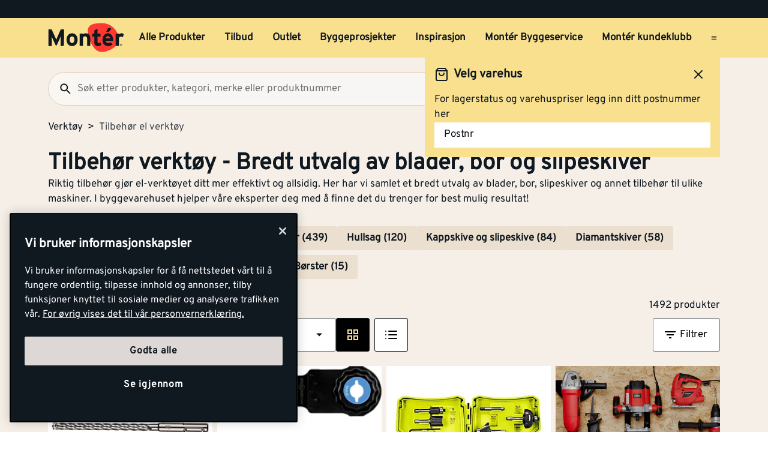

--- FILE ---
content_type: text/html; charset=utf-8
request_url: https://www.monter.no/verktoy/tilbehor-el-verktoy
body_size: 52131
content:
<!DOCTYPE html>
<html lang="nb">

<head>
    <meta charset="utf-8" />
    <meta name="viewport" content="width=device-width, initial-scale=1.0">

    <link rel="preconnect" href="https://fonts.gstatic.com" crossorigin>
    <link rel="stylesheet" href="https://fonts.googleapis.com/css2?family=Open+Sans:wght@300;400;600;700&display=swap" media="print" onload="this.onload=null;this.removeAttribute('media');">

<script src="https://cdn.cookielaw.org/scripttemplates/otSDKStub.js" data-document-language="true" type="text/javascript" charset="UTF-8" data-domain-script="a85c5cd4-7f82-4d98-814e-c70b529f12a5" ></script>
<script type="text/javascript">
function OptanonWrapper() { }
</script>
        <script type="text/javascript">
            !function (a, b, c, d, e, f, g, h) {
                a.RaygunObject = e, a[e] = a[e] || function () {
                    (a[e].o = a[e].o || []).push(arguments)
                }, f = b.createElement(c), g = b.getElementsByTagName(c)[0],
                    f.async = 1, f.src = d, g.parentNode.insertBefore(f, g), h = a.onerror, a.onerror = function (b, c, d, f, g) {
                        h && h(b, c, d, f, g), g || (g = new Error(b)), a[e].q = a[e].q || [], a[e].q.push({
                            e: g
                        })
                    }
            }(window, document, "script", "//cdn.raygun.io/raygun4js/raygun.min.js", "rg4js");
        </script>
        <script type="text/javascript">
            rg4js('apiKey', 'kMOCrPYkhpcyyMM5n8MXXQ');
            rg4js('enableCrashReporting', true);
            rg4js('setVersion', '49.33.0');
            rg4js('options', {
                ignore3rdPartyErrors: true,
                ignoreAjaxError: true,
                ignoreAjaxAbort: true
            });
        </script>

    <link rel="icon" href="/favicons/monter/favicon_v2-192x192.png" type="/favicon.ico" sizes="192x192" />
    <link rel="icon" href="/favicons/monter/favicon_v2-512x512.png" type="/favicon.ico" sizes="512x512" />
    <link rel="icon" href="/favicons/monter/favicon_v2.svg" type="image/svg+xml">
    <link rel="apple-touch-icon" href="/favicons/monter/apple-touch-icon_v2.png" />
    <link rel="manifest" href="/manifest">

    <title>Tilbehør el verktøy | Monter.no</title><link rel="stylesheet" type="text/css" href="/assets/browser.bundle.4552a492ae6cc2886c05.css" />
<meta name="description" content=" Hos Montér finner du et bredt utvalg av blader, bor, slipeskiver og annet tilbehør til ulike maskiner. " data-dynamic="1" />
<meta name="robots" content="index,follow" data-dynamic="1" />
<meta property="og:url" content="https://www.monter.no/verktoy/tilbehor-el-verktoy" data-dynamic="1" />
<meta property="og:type" content="website" data-dynamic="1" />
<meta property="og:title" content="Tilbehør el verktøy" data-dynamic="1" />
<meta property="og:description" content=" Hos Montér finner du et bredt utvalg av blader, bor, slipeskiver og annet tilbehør til ulike maskiner. " data-dynamic="1" />
<meta property="og:site_name" content="Monter" data-dynamic="1" />
<meta property="og:locale" content="nb_NO" data-dynamic="1" />
<meta property="og:image" content="https://media.monter.no/9056b428-dfaf-419e-92db-cd75e7ff9831/88818aaa-62a3-4eba-8250-7e32b973fc2b/t3QNaacxbS6G7mizMoTx0hRUF/IoOOKh3HYgTfXYJuktjWljFU7.jpg" data-dynamic="1" />

                <script>
                if (!('Promise' in window && Promise.prototype.finally)) {
                    document.write('<' + 'script src="/assets/polyfills.bundle.0afc2ae15b9b7449f081.js" onerror="window.rg4js&&window.rg4js(\'send\', new Error(\'Failed to load: /assets/polyfills.bundle.0afc2ae15b9b7449f081.js\'))"></' + 'script>');
                }
                </script>
                <script>
                window.scopeReady = new Promise(function (res, rej) { window.resolveScopeReady = res; window.rejectScopeReady = rej; });
                </script>
            <link rel="canonical" href="https://www.monter.no/verktoy/tilbehor-el-verktoy" id="link-canonical" />
<script src="/assets/browser.bundle.c6d58842c3e55ec8c1f0.js" async></script>
<script src="/assets/vendor.chunk.a216578699d528a2faa3.js" async></script>
<link rel="stylesheet" type="text/css" href="/assets/browser.bundle.4552a492ae6cc2886c05.css" />


    <style data-glitz>@keyframes a{from{}to{}}@keyframes b{0%{transform:translateX(-100%)}100%{transform:translateX(100%)}}.a{margin-left:0}.b{background-color:#F5EFE8}.c{flex-direction:column;-webkit-box-orient:vertical;-webkit-box-direction:normal}.d{display:-webkit-box;display:-moz-box;display:-ms-flexbox;display:-webkit-flex;display:flex}.g{pointer-events:none}.h{opacity:0}.k{transform:translate(0, -100%)}.l{left:16px}.m{top:0}.n{position:absolute}.t{cursor:pointer}.u{background-color:transparent;background-color:initial}.v{text-align:inherit}.w{text-decoration:none}.x{color:inherit}.y{-webkit-user-select:none;-moz-user-select:none;-ms-user-select:none;user-select:none}.z{padding-bottom:0}.a0{padding-top:0}.a1{padding-right:0}.a2{padding-left:0}.a3{border-bottom-width:0}.a4{border-top-width:0}.a5{border-right-width:0}.a6{border-left-width:0}.a7{font-weight:inherit}.a8{font-variant:inherit}.a9{font-style:inherit}.aa{font-size:inherit}.ab{font-family:inherit}.ac{position:relative}.ae{text-align:center}.af{border-bottom-color:#DB3B21}.ag{border-top-color:#DB3B21}.ah{border-right-color:#DB3B21}.ai{border-left-color:#DB3B21}.aj{background-color:#EE3831}.ak{color:white}.al{border-bottom-style:solid}.am{border-bottom-width:3px}.an{border-top-style:solid}.ao{border-top-width:3px}.ap{border-right-style:solid}.aq{border-right-width:3px}.ar{border-left-style:solid}.as{border-left-width:3px}.at{padding-bottom:16px}.au{padding-top:16px}.av{padding-right:16px}.aw{padding-left:16px}.ax{padding-right:8px}.ay{padding-left:8px}.az{background-color:#101820}.b0{max-width:100%}.b1{height:30px}.b2{color:#F8E08E}.b3{justify-content:flex-end;-webkit-box-pack:end}.b4{flex-direction:row;-webkit-box-orient:horizontal;-webkit-box-direction:normal}.b5{align-items:center;-webkit-box-align:center}.b6{width:1280px}.b7{margin-right:auto}.b8{margin-left:auto}.b9{text-overflow:ellipsis}.ba{overflow:hidden}.bb{white-space:nowrap}.bc{font-size:15px}.bd{flex-grow:0;-webkit-box-flex:0}.be{flex-shrink:1}.bf{width:100%}.bg{color:#101820}.bh{flex-shrink:0}.bi{flex-grow:1;-webkit-box-flex:1}.bj{margin-top:0}.bk{margin-bottom:24px}.bl{padding-bottom:8px}.bm{padding-top:8px}.bn{background-color:#F8E08E}.bp{max-width:calc(100vw - 160px)}.bz{text-decoration:inherit}.c0{width:auto}.c1{display:inline-block}.c2{height:50px}.c3{display:block}.c4{align-self:center;-ms-grid-row-align:center}.c5{height:40px}.c6{line-height:24px}.c7{padding-bottom:4px}.c8{padding-top:4px}.c9{font-weight:700}.ca{font-size:17px}.ck{margin-right:8px}.cl{margin-left:8px}.cm{transition-timing-function:ease-out}.cn{transition-duration:200ms}.co{transition-property:border-color;-webkit-transition-property:border-color;-moz-transition-property:border-color}.cq{background-color:transparent}.cv{min-width:42px}.cw{line-height:1.5}.cx{justify-content:center;-webkit-box-pack:center}.cy{display:-webkit-inline-box;display:-moz-inline-box;display:-ms-inline-flexbox;display:-webkit-inline-flex;display:inline-flex}.cz{transition-property:color, background-color, border-color, outline-color;-webkit-transition-property:color, background-color, border-color, outline-color;-moz-transition-property:color, background-color, border-color, outline-color}.d0{text-transform:inherit}.d4{border-bottom-color:#F8E08E}.d5{border-top-color:#F8E08E}.d6{border-right-color:#F8E08E}.d7{border-left-color:#F8E08E}.d8{outline-offset:-3px}.d9{outline-style:solid}.da{outline-width:3px}.db{outline-color:transparent}.dc{border-radius:3px}.de{font-size:1.5938em}.df{height:0.9em}.dg{width:0.9em}.dh{align-items:flex-start;-webkit-box-align:start}.di{margin-bottom:16px}.dj{flex-basis:auto}.dk{padding-right:inherit}.dl{height:100%}.dm{transition-property:border-radius outline-color;-webkit-transition-property:border-radius outline-color;-moz-transition-property:border-radius outline-color}.dn{border-bottom-width:1px}.do{border-bottom-color:#E0CEB9}.dp{border-top-width:1px}.dq{border-top-color:#E0CEB9}.dr{border-right-width:1px}.ds{border-right-color:#E0CEB9}.dt{border-left-width:1px}.du{border-left-color:#E0CEB9}.dv{height:56px}.dw{background-color:#FAF7F3}.dx{border-radius:60px}.e1{height:42px}.e2{max-width:90%}.e3{background-color:#F7F6F5}.e4{cursor:-webkit-text;cursor:text}.ea{transition-property:color;-webkit-transition-property:color;-moz-transition-property:color}.eb{min-width:56px}.ec{padding-bottom:15px}.ed{padding-top:15px}.ee{border-radius:100vh}.eh{min-height:24px}.ei{min-width:24px}.em{min-width:unset}.en{background-color:black}.eo{margin-right:0}.et{border-bottom-color:#101820}.eu{border-top-color:#101820}.ev{border-right-color:#101820}.ew{border-left-color:#101820}.ex{outline-offset:-2px}.ez{height:20px}.f2{font-weight:500}.f3{margin-top:6px}.f4{transform:scale(0)}.f5{border-radius:100vw}.f6{font-size:12px}.f7{padding-bottom:1px}.f8{padding-top:1px}.f9{padding-right:3px}.fa{padding-left:3px}.fb{left:32px}.fc{min-width:18px}.fd{transition-property:transform;-webkit-transition-property:transform;-moz-transition-property:transform}.fe{min-height:100svh}.fi{flex-wrap:wrap;-webkit-box-lines:multiple}.fj{color:#757575}.fk{font-weight:normal}.fn{list-style:none}.g4{color:#40464D}.g5{margin-bottom:0}.g6{text-align:left}.g7{font-size:38px}.g8{overflow-wrap:break-word}.g9{margin-bottom:1rem}.gc{gap:8px}.gh{flex-wrap:nowrap;-webkit-box-lines:nowrap}.gi{overflow-x:auto}.gj{justify-content:flex-start;-webkit-box-pack:start}.gk{margin-bottom:8px}.gn{border-bottom-color:#FBECBB}.go{border-top-color:#FBECBB}.gp{border-right-color:#FBECBB}.gq{border-left-color:#FBECBB}.gr{margin-left:4px}.gt{border-bottom-color:#EBDFD0}.gu{border-top-color:#EBDFD0}.gv{border-right-color:#EBDFD0}.gw{border-left-color:#EBDFD0}.gx{background-color:#EBDFD0}.gz{justify-content:space-between;-webkit-box-pack:justify}.h0{row-gap:16px}.h1{width:240px}.h8{border-bottom-color:#707479}.h9{border-top-color:#707479}.ha{border-right-color:#707479}.hb{border-left-color:#707479}.hc{background-color:white}.hd{min-width:80px}.he{will-change:outline-color}.hf{transition-duration:300ms}.hg{transition-property:outline-color;-webkit-transition-property:outline-color;-moz-transition-property:outline-color}.hh{-webkit-box-orient:vertical}.hi{-webkit-line-clamp:1}.hj{max-width:85%}.hk{flex-basis:85%}.hl{font-size:27px}.hm{right:16px}.hn{display:none}.hp{width:calc(85% - 32px)}.hq{order:2}.hr{margin-top:8px}.hs{color:black}.ht{stroke:black}.hu{margin-left:0px}.hv{order:1}.hw{stroke:#F8E08E}.hx{order:3}.hy{width:-webkit-fit-content;width:-moz-fit-content;width:fit-content}.hz{align-items:end;-webkit-box-align:end}.i0{margin-bottom:0px}.i1{margin-top:0px}.i2{margin-right:0px}.i3{margin-right:4px}.i4{clip:rect(0 0 0 0)}.i5{-webkit-clip-path:inset(100%);clip-path:inset(100%)}.i6{margin-bottom:-1px}.i7{margin-top:-1px}.i8{margin-right:-1px}.i9{margin-left:-1px}.ia{height:1px}.ib{width:1px}.ic{margin-bottom:32px}.id{border-bottom-style:none}.ie{grid-column-gap:8px}.if{grid-row-gap:16px}.ig{grid-template-columns:repeat(4, minmax(0, 1fr));-ms-grid-columns:repeat(4, minmax(0, 1fr))}.ih{display:-ms-grid;display:grid}.ii{isolation:isolate}.ij{display:contents}.ik{max-height:56px}.il{height:80px}.im{top:8px}.in{left:8px}.io{z-index:1}.ip{transition-timing-function:ease-in}.iq{transition-property:opacity;-webkit-transition-property:opacity;-moz-transition-property:opacity}.ir{object-fit:contain}.is{aspect-ratio:4/3}.it{margin-bottom:4px}.iv{will-change:filter}.iw{transition-property:-webkit-filter,filter;-webkit-transition-property:-webkit-filter,filter;-moz-transition-property:filter}.ix{height:unset}.iy{left:0}.iz{min-height:20px}.j0{font-size:13px}.j1{line-height:1}.j2{gap:2px}.j3{font-weight:800}.j4{font-size:20px}.j5{margin-left:unset}.j6{transition-duration:100ms}.j7{max-width:100px}.j8{opacity:1}.j9{background-color:#E8EAEB}.ja{line-height:0.7em}.jb{vertical-align:bottom}.jc{width:95%}.jd{height:1em}.je{background-image:-webkit-linear-gradient(90deg, rgba(187,177,170,0) 0%, rgba(187,177,170,0.4) 50%, rgba(187,177,170,0) 100%);background-image:-moz-linear-gradient(90deg, rgba(187,177,170,0) 0%, rgba(187,177,170,0.4) 50%, rgba(187,177,170,0) 100%);background-image:linear-gradient(90deg, rgba(187,177,170,0) 0%, rgba(187,177,170,0.4) 50%, rgba(187,177,170,0) 100%)}.jf{content:""}.jg{animation-iteration-count:infinite}.jh{animation-timing-function:ease-in-out}.ji{animation-duration:1500ms}.jj{animation-name:b}.jk{font-weight:600}.jl{width:200px}.jm{max-width:200px}.jn{width:85%}.jq{border-radius:2px}.jr{border-radius:0}.js{object-fit:cover}.jt{min-width:96px}.ju{text-transform:uppercase}.k0{-webkit-line-clamp:3}.k1{display:-webkit-box}.k2{margin-top:16px}.k3{padding-right:32px}.k4{padding-left:32px}.k5{transform:rotate(180deg)}.k6{padding-right:4px}.k7{padding-left:4px}.k8{padding-top:3px}.k9{box-shadow:0px 3px 7px 0px rgba(0, 0, 0, 0.23)}.ka{line-height:normal}.kb{bottom:-4px}.kc{overflow-anchor:none}.kd{order:4}.ke{padding-bottom:10px}.kf{padding-top:10px}.kg{padding-right:10px}.kh{padding-left:10px}.ki{height:2px}.kj{background-color:#f01e23}.kk{transform:scale(1)}.kl{transition-property:opacity, transform;-webkit-transition-property:opacity, transform;-moz-transition-property:opacity, transform}.km{margin-bottom:5px}.kn{width:60%}.ko{padding-bottom:24px}.kp{padding-top:24px}.ky{margin-top:20px}.l0{border-radius:50%}.l1{margin-right:16px}.l2{stroke-width:1.5}.l5{border-top-color:#40464D}.l6{color:#FAF7F3}.l7{width:768px}.l8{z-index:6}.l9{transform:translateX(-50%)}.la{bottom:0}.lb{left:50%}.lc{position:fixed}.e:focus{pointer-events:none}.f:focus{opacity:0}.i:focus{z-index:5}.j:focus{transform:translate(0, 0)}.s:focus{outline-width:0}.bw:focus{text-decoration:inherit}.bx:focus{color:inherit}.dd:focus{color:#101820}.ey:focus{color:#F8E08E}.fx:focus{padding-bottom:8px}.fy:focus{padding-top:8px}.g0:focus{text-decoration:none}.o:focus-visible{outline-color:currentColor}.p:focus-visible{outline-style:solid}.q:focus-visible{outline-offset:0}.r:focus-visible{outline-width:0}.bq:focus-visible{outline-offset:-3px}.br:focus-visible{outline-width:3px}.bs:focus-visible{outline-color:#101820}.h6:focus-visible{outline-color:#707479}.bt:hover{text-decoration:none}.by:hover{color:inherit}.cp:hover{text-decoration:inherit}.dy:hover{outline-offset:-2px}.dz:hover{outline-width:2px}.e0:hover{outline-color:#E0CEB9}.fr:hover{color:#101820}.g1:hover{padding-bottom:8px}.g2:hover{padding-top:8px}.h7:hover{outline-color:#707479}.jo:hover{outline-style:solid}.jp:hover{outline-width:3px}.kx:hover{text-decoration:underline}.kz:hover{color:black}.bu:active{text-decoration:inherit}.bv:active{color:inherit}.fs:active{padding-bottom:8px}.ft:active{padding-top:8px}.fv:active{text-decoration:none}.fw:active{color:#101820}.cb:hover::after{border-bottom-color:#101820}.cc::after{border-bottom-color:transparent}.cd::after{border-bottom-style:solid}.ce::after{border-bottom-width:3px}.cf::after{width:100%}.cg::after{bottom:0}.ch::after{right:0}.ci::after{position:absolute}.cj::after{content:""}.e5:disabled{color:#101820}.e6:-webkit-autofill{animation-iteration-count:20}.e7:-webkit-autofill{animation-timing-function:ease-out}.e8:-webkit-autofill{animation-duration:50ms}.e9:-webkit-autofill{animation-name:a}.fl:empty:before{white-space:pre}.fm:empty:before{content:" "}.fo:after{white-space:pre}.fp:after{content:"  >  "}.fq:visited{color:#101820}.fu:active:hover{text-decoration:underline}.fz:focus:hover{text-decoration:underline}.g3:hover:hover{text-decoration:underline}.kq:last-child{flex-basis:0}.kr:last-child{flex-shrink:1.2}.ks:last-child{flex-grow:1.2;-webkit-box-flex:1.2}.kt:not(:last-child){flex-basis:0}.ku:not(:last-child){flex-shrink:1}.kv:not(:last-child){flex-grow:1;-webkit-box-flex:1}.kw:not(:last-child){margin-right:32px}</style><style data-glitz media="(min-width: 1050px) and (max-width: 1550px)">.bo{width:100%}</style><style data-glitz media="(hover: hover)">.cr:hover{color:#101820}.cs:hover{background-color:transparent}.ct:hover{outline-offset:-3px}.cu:hover{outline-color:#101820}.d1:hover{outline-style:solid}.d2:hover{outline-width:3px}.d3:hover{cursor:pointer}.ef:hover{outline-color:#AA9D95}.eg:hover{background-color:#F8E08E}.ep:hover{outline-offset:-2px}.eq:hover{outline-color:#F8E08E}.er:hover{background-color:#101820}.es:hover{color:#F8E08E}.gl:hover{outline-color:#707479}.gm:hover{background-color:#FBECBB}.gs:hover{background-color:#EBDFD0}</style><style data-glitz media="(min-width: 320px)">.ff{white-space:nowrap}.fg{overflow-x:auto}.fh{flex-wrap:nowrap;-webkit-box-lines:nowrap}</style><style data-glitz media="(min-width: 768px)">.h2{padding-bottom:16px}.h3{padding-top:16px}.h4{padding-right:16px}.h5{padding-left:16px}.ho{width:calc(100% - 32px)}.l3{padding-right:48px}.l4{padding-left:48px}</style><style data-glitz media="(min-width: 1024px)">.ej{flex-direction:row;-webkit-box-orient:horizontal;-webkit-box-direction:normal}.ek{padding-right:16px}.el{padding-left:16px}.f0{flex-shrink:0}.f1{flex-grow:1;-webkit-box-flex:1}.ga{margin-top:0}.gb{margin-bottom:16px}.gd{padding-bottom:0}.ge{overflow-x:unset}.gf{flex-wrap:wrap;-webkit-box-lines:multiple}.gg{margin-top:16px}.gy{font-size:17px}.jv{margin-bottom:8px}.jw{margin-top:8px}.jx{margin-right:0}.jy{margin-left:0}.jz{font-size:27px}.iu:hover{-webkit-filter:brightness(90%);filter:brightness(90%)}</style>
<!-- Google Tag Manager -->
<script>(function(w,d,s,l,i){w[l]=w[l]||[];w[l].push({'gtm.start':
new Date().getTime(),event:'gtm.js'});var f=d.getElementsByTagName(s)[0],
j=d.createElement(s),dl=l!='dataLayer'?'&l='+l:'';j.async=true;j.src=
'https://www.googletagmanager.com/gtm.js?id='+i+dl;f.parentNode.insertBefore(j,f);
})(window,document,'script','dataLayer','GTM-PVDV8HDH');</script>
<!-- End Google Tag Manager -->    <script type="text/javascript">
    //<![CDATA[
    window.lipscoreInit = function() {
        lipscore.init({
            apiKey: "4847d302241e5ddc119b93ac"
        });
    };
    (function() {
        var scr = document.createElement('script'); scr.async = 1;
        scr.src = "//static.lipscore.com/assets/no/lipscore-v1.js";
        document.getElementsByTagName('head')[0].appendChild(scr);
    })();
    //]]>
</script>  
    
    <!-- Hotjar Tracking Code for Monter -->
<script>
    (function(h,o,t,j,a,r){
        h.hj=h.hj||function(){(h.hj.q=h.hj.q||[]).push(arguments)};
        h._hjSettings={hjid:6518249,hjsv:6};
        a=o.getElementsByTagName('head')[0];
        r=o.createElement('script');r.async=1;
        r.src=t+h._hjSettings.hjid+j+h._hjSettings.hjsv;
        a.appendChild(r);
    })(window,document,'https://static.hotjar.com/c/hotjar-','.js?sv=');
</script>
</head>

<body>
<!-- Google Tag Manager (noscript) -->
<noscript><iframe src="https://www.googletagmanager.com/ns.html?id=GTM-PVDV8HDH"
height="0" width="0" style="display:none;visibility:hidden"></iframe></noscript>
<!-- End Google Tag Manager (noscript) -->

    <div id="container"><div class="a b c d"><button type="button" class="e f g h i j k l m n o p q r s t u v w x y z a0 a1 a2 a3 a4 a5 a6 a7 a8 a9 aa ab">Gå til innholdet</button><header opacity="0" class="ac"><div><noscript class="ae af ag ah ai aj ak al am an ao ap aq ar as at au av aw">Det virker ikke som din nettleser har aktivert JavaScript. Det er en forutsetning for å bruke denne nettsiden.</noscript><div class="ax ay az"><div class="b0 b1 b2 az b3 b4 b5 d b6 b7 b8"><div class="b7 b9 ba bb bc bd be"></div><div class="d"></div></div></div><div class="b bf bg"><div class="bh bi bj bk bl bm bf bn b4 b5 d"><div class="bn b5 b4 d bo ac b6 bp b7 b8"><a aria-label="Gå til startsiden" class="bq p br bs bt bu bv bw bx by bz x" data-scope-link="true" href="/"><svg class="c0 c1 c2 c3" width="137" height="54" viewBox="0 0 137 54" fill="none"><g id="monter logo u bg" clip-path="url(#clip0_10175_108041)"><path id="Vector" d="M71.752 15.761c-.197-2.271.087-4.56.833-6.713 1.088-2.959 4.939-5.978 9.533-7.057A58.578 58.578 0 0197.975.521c4.996.181 12.477 2.462 15.942 5.19 3.28 2.596 7.567 5.918 10.166 11.691 1.056 2.345 4.204 7.965 2.469 15.468-1.548 6.693-7.225 13.012-17.803 17.078-10.579 4.066-17.832 3.07-23.19-1.855-5.307-4.873-8.745-11.788-10.703-17.729a73.784 73.784 0 01-3.087-14.611" fill="#FF3831"></path><path id="Vector_2" d="M112.789 9.985a1.566 1.566 0 00-.97-.395h-3.759l-3.705 6.837h4.101a1.716 1.716 0 001.258-.576l3.135-3.493a1.666 1.666 0 00.454-1.196 1.683 1.683 0 00-.522-1.168" fill="#101820"></path><path id="Vector_3" d="M95.65 40.065c-1.327 1.105-4.727 1.976-6.536 1.976-3.575 0-5.89-2.79-5.89-6.673V24.89h-3.69v-5.479h3.699v-5.713l5.803-2.912v8.616h5.304v5.48h-5.313v8.913c0 2.108.761 2.662 2.148 2.662 1.051 0 1.818-.176 3.429-.883l1.045 4.49z" fill="#101820"></path><path id="Vector_4" d="M43.252 24.505c-2.774 0-4.077 2.532-4.077 5.954 0 3.424 1.306 5.91 4.077 5.91s4.12-2.824 4.12-5.91c0-3.376-1.349-5.954-4.126-5.954m0 17.484c-5.76 0-9.967-4.73-9.967-11.535 0-6.806 4.207-11.573 9.967-11.573 5.76 0 10.01 4.773 10.01 11.573 0 6.8-4.244 11.535-10.01 11.535z" fill="#101820"></path><path id="Vector_5" d="M70.345 41.527V29.528c0-3.97-1.344-5.15-3.733-5.15-2.39 0-3.785 1.18-3.785 5.026v12.112h-5.823V19.354h5.803v1.48c1.008-1.059 2.872-1.944 5.169-1.944 5.634 0 8.16 3.887 8.16 10.136V41.53l-5.791-.003z" fill="#101820"></path><path id="Vector_6" d="M134.607 26.151a4.994 4.994 0 00-3.363-1.442c-2.271 0-3.733.972-3.733 4.813v12h-5.812V19.353h5.804v1.48a6.086 6.086 0 014.537-1.944c1.895 0 3.325.761 4.083 1.563l-1.516 5.698z" fill="#101820"></path><path id="Vector_7" d="M107.46 23.988c-2.102 0-3.409 1.73-3.613 3.968h7.561c-.164-1.98-1.344-3.968-3.951-3.968m9.502 8.363H103.75c.209 3.037 2.441 4.179 4.543 4.179 1.596 0 2.943-.577 3.781-1.563l4.121 3.46c-1.766 2.281-4.959 3.59-7.902 3.59-6.349 0-10.39-4.521-10.39-11.534 0-6.8 4.247-11.573 9.841-11.573 5.887 0 9.289 5.237 9.289 11.573.006.62-.022 1.24-.083 1.857" fill="#101820"></path><path id="Vector_8" d="M28.75 29.121V12.007h-5.875L16.874 25.56a80.272 80.272 0 00-2.01 5 74.767 74.767 0 00-2.042-5L6.608 12.007H.865v29.915h5.832v-10.98c0-1.625-.086-5.428-.086-6.582.425 1.114 1.321 3.245 2.085 4.957l4.95 10.89a1.196 1.196 0 001.069.703 1.351 1.351 0 001.105-.706l4.956-10.898c.764-1.713 1.657-3.844 2.082-4.957 0 .822-.04 2.996-.066 4.764v.046c0 .69-.017 1.318-.017 1.77v10.982h3.073c1.57-.046 2.834-1.177 2.871-2.596V29.121h.032z" fill="#101820"></path><path id="Vector_9" d="M130.934 39.647v-.683h.448c.227 0 .474.049.474.32 0 .337-.25.354-.528.354l-.394.009zm0 .288h.376l.575.943h.364l-.614-.96a.569.569 0 00.406-.183.574.574 0 00.154-.42c0-.426-.253-.62-.764-.62h-.827v2.183h.33v-.943zm.399 1.745a1.88 1.88 0 001.039-.33 1.895 1.895 0 00-.703-3.418 1.875 1.875 0 00-1.927.804 1.9 1.9 0 00.861 2.808c.232.094.48.14.73.136zm-1.533-1.897a1.538 1.538 0 01.973-1.384 1.522 1.522 0 011.648.359 1.54 1.54 0 01-.245 2.346 1.526 1.526 0 01-2.376-1.321z" fill="#101820"></path></g><defs><clipPath id="clip0_10175_108041"><path fill="#fff" transform="translate(0 .24)" d="M0 0h137v53H0z"></path></clipPath></defs></svg></a><div class="c4 bf ba d"><nav aria-label="main menu" class="bf ay ba b5 d c5"><a tabindex="0" id="menuundefined" aria-expanded="true" role="button" class="t bb c6 c7 c8 ax ay c9 ca cb cc cd ce cf cg ch ci cj ac ck cl b5 d cm cn co bu bv bw bx cp by bz x o p q r" data-scope-link="true">Alle Produkter<!-- --> </a><a tabindex="0" id="menu-tilbud" aria-expanded="false" role="button" class="t bb c6 c7 c8 ax ay c9 ca cb cc cd ce cf cg ch ci cj ac ck cl b5 d cm cn co bu bv bw bx cp by bz x o p q r" data-scope-link="true">Tilbud<!-- --> </a><a tabindex="0" id="menu-tilbud/outlet" aria-expanded="false" class="t bb c6 c7 c8 ax ay c9 ca cb cc cd ce cf cg ch ci cj ac ck cl b5 d cm cn co bu bv bw bx cp by bz x o p q r" data-scope-link="true" href="/tilbud/outlet">Outlet<!-- --> </a><a tabindex="0" id="menu-byggeprosjekter" aria-expanded="false" class="t bb c6 c7 c8 ax ay c9 ca cb cc cd ce cf cg ch ci cj ac ck cl b5 d cm cn co bu bv bw bx cp by bz x o p q r" data-scope-link="true" href="/byggeprosjekter">Byggeprosjekter<!-- --> </a><a tabindex="0" id="menu-tips-og-inspirasjon" aria-expanded="false" class="t bb c6 c7 c8 ax ay c9 ca cb cc cd ce cf cg ch ci cj ac ck cl b5 d cm cn co bu bv bw bx cp by bz x o p q r" data-scope-link="true" href="/tips-og-inspirasjon">Inspirasjon<!-- --> </a><a tabindex="0" id="menu-tjenester/monter-byggeservice" aria-expanded="false" class="t bb c6 c7 c8 ax ay c9 ca cb cc cd ce cf cg ch ci cj ac ck cl b5 d cm cn co bu bv bw bx cp by bz x o p q r" data-scope-link="true" href="/tjenester/monter-byggeservice">Montér Byggeservice<!-- --> </a><a tabindex="0" id="menu-kundeklubb" aria-expanded="false" class="t bb c6 c7 c8 ax ay c9 ca cb cc cd ce cf cg ch ci cj ac ck cl b5 d cm cn co bu bv bw bx cp by bz x o p q r" data-scope-link="true" href="/kundeklubb">Montér kundeklubb<!-- --> </a><button aria-expanded="false" aria-label="Åpne menyen" type="button" class="c5 b8 t c4 bg cq cr cs ct cu cv ca bl bm av aw cw o p q r cx b5 cy cm cn cz d0 d1 d2 d3 al d4 a3 an d5 a4 ap d6 a5 ar d7 a6 d8 d9 da db dc dd s v w y a7 a8 a9 ab"><svg xmlns="http://www.w3.org/2000/svg" width="0.9em" height="0.9em" viewBox="0 0 24 24" fill="none" stroke="currentColor" stroke-width="2" stroke-linecap="round" stroke-linejoin="round" alt="" class="de df dg cy"><line x1="3" y1="12" x2="21" y2="12"></line><line x1="3" y1="6" x2="21" y2="6"></line><line x1="3" y1="18" x2="21" y2="18"></line></svg></button></nav></div></div></div><div class="bo dh c d ac b b6 bp b7 b8"><div class="di bf d bd be dj"><div class="bf"><div opacity="0.6" class="ac"><div><form action="/sok" class="dk z a0 a2 b0 bf ac"><div class="dl"><div class="cm cn dm al dn do an dp dq ap dr ds ar dt du dv dw b5 d dx bf dy dz e0 d9 d8 db da"><button aria-label="Søk" type="submit" class="a1 aw ca bl bm e1 cw o p q r s t u v w x y a3 a4 a5 a6 a7 a8 a9 ab"><svg width="0.9em" height="0.9em" alt="" class="c3 de df dg" viewBox="0 0 24 24" fill="none"><path d="M15.755 14.255h-.79l-.28-.27a6.471 6.471 0 001.57-4.23 6.5 6.5 0 10-6.5 6.5c1.61 0 3.09-.59 4.23-1.57l.27.28v.79l5 4.99 1.49-1.49-4.99-5zm-6 0c-2.49 0-4.5-2.01-4.5-4.5s2.01-4.5 4.5-4.5 4.5 2.01 4.5 4.5-2.01 4.5-4.5 4.5z" fill="#101820"></path></svg></button><input type="search" data-test-id="quick-search-input" name="q" autoComplete="off" value="" placeholder="Søk etter produkter, kategori, merke eller produktnummer" class="dx e2 ay e3 ca bl bm av e1 cw e4 s e5 x a3 a4 a5 a6 bf o p q r e6 e7 e8 e9 cm cn ea"/></div></div></form></div></div></div><div class="d cl"><button aria-label="Velg varehus" type="button" class="ac av aw c9 bc ck bb eb ec ed dv cw o p q r cx b5 cy cm cn cz d0 ee ct d1 d2 ef eg d3 cr al d4 a3 an d5 a4 ap d6 a5 ar d7 a6 d8 d9 da db bg bn dd s t v w y a8 a9 ab"><svg width="0.9em" height="0.9em" alt="" class="ck eh ei de df dg cy" viewBox="0 0 81 80" fill="none"><path d="M67.167 26.667h-10V13.333H10.5c-3.667 0-6.667 3-6.667 6.667v36.667H10.5c0 5.533 4.467 10 10 10s10-4.467 10-10h20c0 5.533 4.467 10 10 10s10-4.467 10-10h6.667V40l-10-13.333zm-1.667 5L72.033 40H57.167v-8.333H65.5zM20.5 60a3.343 3.343 0 01-3.333-3.333c0-1.834 1.5-3.334 3.333-3.334 1.833 0 3.333 1.5 3.333 3.334 0 1.833-1.5 3.333-3.333 3.333zm7.4-10c-1.833-2.033-4.433-3.333-7.4-3.333-2.967 0-5.567 1.3-7.4 3.333h-2.6V20h40v30H27.9zm32.6 10a3.343 3.343 0 01-3.333-3.333c0-1.834 1.5-3.334 3.333-3.334 1.833 0 3.333 1.5 3.333 3.334 0 1.833-1.5 3.333-3.333 3.333z" fill="#101820"></path></svg>Velg lagersted</button><button aria-expanded="false" aria-label="Logg inn" data-test-id="open-login-button" type="button" class="av aw c9 bc ck bb eb ec ed dv cw o p q r cx b5 cy cm cn cz d0 ee ct d1 d2 ef eg d3 cr al d4 a3 an d5 a4 ap d6 a5 ar d7 a6 d8 d9 da db bg bn dd s t v w y a8 a9 ab"><svg width="0.9em" height="0.9em" alt="" class="ck eh ei de df dg cy" viewBox="0 0 24 24" fill="none"><g id="person"><path id="Vector" d="M12 6c1.1 0 2 .9 2 2s-.9 2-2 2-2-.9-2-2 .9-2 2-2zm0 10c2.7 0 5.8 1.29 6 2H6c.23-.72 3.31-2 6-2zm0-12C9.79 4 8 5.79 8 8s1.79 4 4 4 4-1.79 4-4-1.79-4-4-4zm0 10c-2.67 0-8 1.34-8 4v2h16v-2c0-2.66-5.33-4-8-4z" fill="#101820"></path></g></svg>Logg inn</button><button title="Tøm handlevogn" aria-expanded="false" aria-label="Handlevogn" data-test-id="minicart-button" type="button" class="ej ek el a at au c0 em dv en eo a1 a2 b4 ac ca cw o p q r cx b5 cy cm cn cz d0 ee ep d1 d2 eq er d3 es al et a3 an eu a4 ap ev a5 ar ew a6 ex d9 da db b2 ey s t v w y a7 a8 a9 ab"><svg width="0.9em" height="0.9em" alt="" class="ck ez f0 f1 de dg cy" viewBox="0 0 22 20" fill="none"><path d="M21 7.49h-4.79L11.83.93A.993.993 0 0011 .51c-.32 0-.64.14-.83.43L5.79 7.49H1c-.55 0-1 .45-1 1 0 .09.01.18.04.27l2.54 9.27c.23.84 1 1.46 1.92 1.46h13c.92 0 1.69-.62 1.93-1.46l2.54-9.27.03-.27c0-.55-.45-1-1-1zm-10-4.2l2.8 4.2H8.2l2.8-4.2zm6.5 14.2l-12.99.01-2.2-8.01H19.7l-2.2 8zm-6.5-6c-1.1 0-2 .9-2 2s.9 2 2 2 2-.9 2-2-.9-2-2-2z" fill="currentColor"></path></svg><div class="bi f2 bc f3">Handlevogn</div><div class="f4 f5 ae c9 f6 f7 f8 f9 fa fb fc n cm cn fd b2 az">0</div></button></div></div></div></div></div></header><div class=""></div><div class="fe bi d"><main class="b bf b0 b7 b8 c3"><div class="b b6 bp b7 b8 c3"><ul class="ff fg fh fi e1 di fj fk ca fl fm d fn z a0 a1 a2 bj eo a"><li class="fo fp fq fr bg bl bm c1"><a class="fs ft fu fv fw fx fy fz g0 dd bl bm g1 g2 g3 bt fr w bg o p q r" data-scope-link="true" href="/verktoy">Verktøy</a></li><li class="g4 bl bm c1"><span>Tilbehør el verktøy</span></li></ul></div><div class="b b6 bp b7 b8 c3"><div></div><div><section><section class="g5 bj g6 b bf b0 b7 b8 c3"><h1 class="g5 bj bg g7 g8 c9">Tilbehør verktøy - Bredt utvalg av blader, bor og slipeskiver</h1><p class="g9 ga bj ca bg">Riktig tilbehør gjør el-verktøyet ditt mer effektivt og allsidig. Her har vi samlet et bredt utvalg av blader, bor, slipeskiver og annet tilbehør til ulike maskiner. I byggevarehuset hjelper våre eksperter deg med å finne det du trenger for best mulig resultat!<!-- --> </p></section><div class="gb g5 b5 gc b4 d"><div class="gd ge gf gb gg gh bl gi gj gc b4 d"><a class="c5 bn gk c7 c8 av aw ca c9 bh ac eb cw o p q r cx b5 cy cm cn cz d0 ct d1 d2 gl gm d3 cr al gn a3 an go a4 ap gp a5 ar gq a6 d8 d9 da db dc bg dd bt bu bv bw by bz" data-scope-link="true" href="/verktoy"><svg width="0.9em" height="0.9em" alt="" class="de df dg cy" viewBox="0 0 24 24" fill="none"><path d="M20 11H7.83l5.59-5.59L12 4l-8 8 8 8 1.41-1.41L7.83 13H20v-2z" fill="currentColor"></path></svg><span class="gr">Tilbake</span></a><a aria-label="Bits og bitsholder (232)" class="c5 c7 c8 av aw ca c9 bh ac eb cw o p q r cx b5 cy cm cn cz d0 ct d1 d2 cu gs d3 cr al gt a3 an gu a4 ap gv a5 ar gw a6 d8 d9 da db dc bg gx dd bt bu bv bw by bz" data-scope-link="true" href="/verktoy/tilbehor-el-verktoy/bits-og-bitsholder">Bits og bitsholder (232)</a><a aria-label="Sagblader (439)" class="c5 c7 c8 av aw ca c9 bh ac eb cw o p q r cx b5 cy cm cn cz d0 ct d1 d2 cu gs d3 cr al gt a3 an gu a4 ap gv a5 ar gw a6 d8 d9 da db dc bg gx dd bt bu bv bw by bz" data-scope-link="true" href="/verktoy/tilbehor-el-verktoy/sagblader">Sagblader (439)</a><a aria-label="Hullsag (120)" class="c5 c7 c8 av aw ca c9 bh ac eb cw o p q r cx b5 cy cm cn cz d0 ct d1 d2 cu gs d3 cr al gt a3 an gu a4 ap gv a5 ar gw a6 d8 d9 da db dc bg gx dd bt bu bv bw by bz" data-scope-link="true" href="/verktoy/tilbehor-el-verktoy/hullsag">Hullsag (120)</a><a aria-label="Kappskive og slipeskive (84)" class="c5 c7 c8 av aw ca c9 bh ac eb cw o p q r cx b5 cy cm cn cz d0 ct d1 d2 cu gs d3 cr al gt a3 an gu a4 ap gv a5 ar gw a6 d8 d9 da db dc bg gx dd bt bu bv bw by bz" data-scope-link="true" href="/verktoy/tilbehor-el-verktoy/kappskive-og-slipeskive">Kappskive og slipeskive (84)</a><a aria-label="Diamantskiver (58)" class="c5 c7 c8 av aw ca c9 bh ac eb cw o p q r cx b5 cy cm cn cz d0 ct d1 d2 cu gs d3 cr al gt a3 an gu a4 ap gv a5 ar gw a6 d8 d9 da db dc bg gx dd bt bu bv bw by bz" data-scope-link="true" href="/verktoy/tilbehor-el-verktoy/diamantskiver">Diamantskiver (58)</a><a aria-label="Tre og metallbor (521)" class="c5 c7 c8 av aw ca c9 bh ac eb cw o p q r cx b5 cy cm cn cz d0 ct d1 d2 cu gs d3 cr al gt a3 an gu a4 ap gv a5 ar gw a6 d8 d9 da db dc bg gx dd bt bu bv bw by bz" data-scope-link="true" href="/verktoy/tilbehor-el-verktoy/tre-og-metallbor">Tre og metallbor (521)</a><a aria-label="Freser og rasper (24)" class="c5 c7 c8 av aw ca c9 bh ac eb cw o p q r cx b5 cy cm cn cz d0 ct d1 d2 cu gs d3 cr al gt a3 an gu a4 ap gv a5 ar gw a6 d8 d9 da db dc bg gx dd bt bu bv bw by bz" data-scope-link="true" href="/verktoy/tilbehor-el-verktoy/freser-og-rasper">Freser og rasper (24)</a><a aria-label="Børster (15)" class="c5 c7 c8 av aw ca c9 bh ac eb cw o p q r cx b5 cy cm cn cz d0 ct d1 d2 cu gs d3 cr al gt a3 an gu a4 ap gv a5 ar gw a6 d8 d9 da db dc bg gx dd bt bu bv bw by bz" data-scope-link="true" href="/verktoy/tilbehor-el-verktoy/borster">Børster (15)</a></div></div><div class="gy bc gz bf b4 d"><span class="bg">Velg filtersortering</span><div class="b8 c4 g5 bg">1492 produkter</div></div><div class="di gz h0 c d b bf b0 b7 b8"><div class="gc b5 d"><div class="gc d"><div class="h1 ac"><div role="button" aria-label="Rullegardinvelger " data-test-id="productlist-sorting-dropdown" tabindex="0" id="productlist-sorting-dropdown" class="h2 h3 h4 h5 h6 h7 d9 db d8 da h8 al dn h9 an dp ha ap dr hb ar dt t hc bl bm ax ay dc dv bf d hd b5 he cm hf hg hh hi b9 ba"><span class="b9 ba bb hj hk">Populær</span><svg width="0.9em" height="0.9em" alt="" class="hl g hm n cm cn fd df dg cy" viewBox="0 0 40 40" fill="none"><path d="M11.667 15.834L20 24.167l8.334-8.333H11.667z" fill="#101820"></path></svg></div></div><div class="h1 ac"><div role="button" aria-label="Rullegardinvelger " tabindex="0" class="h2 h3 h4 h5 h6 h7 d9 db d8 da h8 al dn h9 an dp ha ap dr hb ar dt t hc bl bm ax ay dc dv bf d hd b5 he cm hf hg hh hi b9 ba"><input type="text" spellcheck="false" value="" class="hn ho n a3 a4 a5 a6 db hp"/><span class="b9 ba bb hj hk">Se lagerstatus</span><svg width="0.9em" height="0.9em" alt="" class="hl g hm n cm cn fd df dg cy" viewBox="0 0 40 40" fill="none"><path d="M11.667 15.834L20 24.167l8.334-8.333H11.667z" fill="#101820"></path></svg></div></div></div><div class="d"><button aria-label="Listevisning" type="button" class="hq dn al et dp an eu dr ap ev dt ar ew hc ck gk hr bl bm ax ay hs t ht eb ca dv cw o p q r cx b5 cy cm cn cz d0 ct d1 d2 gl cs d3 cr hu d8 d9 da db dc dd s v w y a7 a8 a9 ab"><svg xmlns="http://www.w3.org/2000/svg" width="0.9em" height="0.9em" viewBox="0 0 24 24" fill="none" stroke="currentColor" stroke-width="2" stroke-linecap="round" stroke-linejoin="round" alt="" class="de df dg cy"><line x1="8" y1="6" x2="21" y2="6"></line><line x1="8" y1="12" x2="21" y2="12"></line><line x1="8" y1="18" x2="21" y2="18"></line><line x1="3" y1="6" x2="3.01" y2="6"></line><line x1="3" y1="12" x2="3.01" y2="12"></line><line x1="3" y1="18" x2="3.01" y2="18"></line></svg></button><button aria-label="Rute visning" type="button" class="hv b2 en hw dn al et dp an eu dr ap ev dt ar ew ck gk hr bl bm ax ay t eb ca dv cw o p q r cx b5 cy cm cn cz d0 hu d8 d9 da db dc dd s v w y a7 a8 a9 ab"><svg width="0.9em" height="0.9em" alt="" stroke-width="0" class="de df dg cy" viewBox="0 0 24 24" fill="none"><path d="M3 3v8h8V3H3zm6 6H5V5h4v4zm-6 4v8h8v-8H3zm6 6H5v-4h4v4zm4-16v8h8V3h-8zm6 6h-4V5h4v4zm-6 4v8h8v-8h-8zm6 6h-4v-4h4v4z" fill="currentColor"></path></svg></button></div><div class="b8 ac c d"><button type="button" class="c4 hx av aw hc hy hz dv ca hs eb ec ed cw o p q r cx cy cm cn cz d0 ct d1 d2 gl cs d3 cr i0 i1 i2 hu al h8 dn an h9 dp ap ha dr ar hb dt d8 d9 da db dc dd s t v w y a7 a8 a9 ab"><svg width="0.9em" height="0.9em" alt="" class="de df dg cy" viewBox="0 0 24 24" fill="currentColor"><g id="filter_list"><path id="Vector" d="M10 18h4v-2h-4v2zM3 6v2h18V6H3zm3 7h12v-2H6v2z" fill="currentColor"></path></g></svg><span class="i3 gr">Filtrer</span></button></div></div></div><label for="productlist-sorting-dropdown" class="ba i4 i5 a3 a4 a5 a6 z a0 a1 a2 i6 i7 i8 i9 ia ib n">Velg filtersortering</label><div class="c d ic b bf b0 b7 b8"><div class="dn id et ic hx b bf b0 b7 b8 c3"><div class="ie if ig ih"><div data-test-id="product-card" class="di dl c d ac bg hc"><div class="bi c d"><div class="ii ac"><a tabindex="-1" data-test-id="product-link" class="c3 ac bu bv bw bx cp by bz x o p q r" data-scope-link="true" href="/verktoy/tilbehor-el-verktoy/tre-og-metallbor/hammerborsett-b-59031-sds-plus"><picture class="ij"><img loading="lazy" src="/globalassets/monter/logoer-og-labels/monteur_outlet_symbol_black_rgb.svg?ref=1F0CEFE0F2?f=webp&amp;w=1280" title="Outlet" alt="Outlet" class="ik c0 il im in io n h ip hf iq b0"/></picture><picture class="ij"><source srcSet="https://media.monter.no/9056b428-dfaf-419e-92db-cd75e7ff9831/88818aaa-62a3-4eba-8250-7e32b973fc2b/t3QNaacxbS6G7mizMoTx0hRUF/IoOOKh3HYgTfXYJuktjWljFU7.jpg?f=webp&amp;w=200 300w, https://media.monter.no/9056b428-dfaf-419e-92db-cd75e7ff9831/88818aaa-62a3-4eba-8250-7e32b973fc2b/t3QNaacxbS6G7mizMoTx0hRUF/IoOOKh3HYgTfXYJuktjWljFU7.jpg?f=webp&amp;w=488 732w, https://media.monter.no/9056b428-dfaf-419e-92db-cd75e7ff9831/88818aaa-62a3-4eba-8250-7e32b973fc2b/t3QNaacxbS6G7mizMoTx0hRUF/IoOOKh3HYgTfXYJuktjWljFU7.jpg?f=webp&amp;w=832 1248w, https://media.monter.no/9056b428-dfaf-419e-92db-cd75e7ff9831/88818aaa-62a3-4eba-8250-7e32b973fc2b/t3QNaacxbS6G7mizMoTx0hRUF/IoOOKh3HYgTfXYJuktjWljFU7.jpg?f=webp&amp;w=1264 1896w, https://media.monter.no/9056b428-dfaf-419e-92db-cd75e7ff9831/88818aaa-62a3-4eba-8250-7e32b973fc2b/t3QNaacxbS6G7mizMoTx0hRUF/IoOOKh3HYgTfXYJuktjWljFU7.jpg?f=webp&amp;w=1696 2544w, https://media.monter.no/9056b428-dfaf-419e-92db-cd75e7ff9831/88818aaa-62a3-4eba-8250-7e32b973fc2b/t3QNaacxbS6G7mizMoTx0hRUF/IoOOKh3HYgTfXYJuktjWljFU7.jpg?f=webp&amp;w=2560 3840w" sizes="(max-width: 1280px) calc((100vw - 24px) * 0.2 - 12.8px),
    243px" media="(min-device-pixel-ratio: 3), (-webkit-min-device-pixel-ratio: 3), (min-resolution: 288dpi)"/><source srcSet="https://media.monter.no/9056b428-dfaf-419e-92db-cd75e7ff9831/88818aaa-62a3-4eba-8250-7e32b973fc2b/t3QNaacxbS6G7mizMoTx0hRUF/IoOOKh3HYgTfXYJuktjWljFU7.jpg?f=webp&amp;w=200 200w, https://media.monter.no/9056b428-dfaf-419e-92db-cd75e7ff9831/88818aaa-62a3-4eba-8250-7e32b973fc2b/t3QNaacxbS6G7mizMoTx0hRUF/IoOOKh3HYgTfXYJuktjWljFU7.jpg?f=webp&amp;w=488 488w, https://media.monter.no/9056b428-dfaf-419e-92db-cd75e7ff9831/88818aaa-62a3-4eba-8250-7e32b973fc2b/t3QNaacxbS6G7mizMoTx0hRUF/IoOOKh3HYgTfXYJuktjWljFU7.jpg?f=webp&amp;w=832 832w, https://media.monter.no/9056b428-dfaf-419e-92db-cd75e7ff9831/88818aaa-62a3-4eba-8250-7e32b973fc2b/t3QNaacxbS6G7mizMoTx0hRUF/IoOOKh3HYgTfXYJuktjWljFU7.jpg?f=webp&amp;w=1264 1264w, https://media.monter.no/9056b428-dfaf-419e-92db-cd75e7ff9831/88818aaa-62a3-4eba-8250-7e32b973fc2b/t3QNaacxbS6G7mizMoTx0hRUF/IoOOKh3HYgTfXYJuktjWljFU7.jpg?f=webp&amp;w=1696 1696w, https://media.monter.no/9056b428-dfaf-419e-92db-cd75e7ff9831/88818aaa-62a3-4eba-8250-7e32b973fc2b/t3QNaacxbS6G7mizMoTx0hRUF/IoOOKh3HYgTfXYJuktjWljFU7.jpg?f=webp&amp;w=2560 2560w" sizes="(max-width: 1280px) calc((100vw - 24px) * 0.2 - 12.8px),
    243px" media="(min-device-pixel-ratio: 2), (-webkit-min-device-pixel-ratio: 2), (min-resolution: 192dpi)"/><source srcSet="https://media.monter.no/9056b428-dfaf-419e-92db-cd75e7ff9831/88818aaa-62a3-4eba-8250-7e32b973fc2b/t3QNaacxbS6G7mizMoTx0hRUF/IoOOKh3HYgTfXYJuktjWljFU7.jpg?f=webp&amp;w=100 100w, https://media.monter.no/9056b428-dfaf-419e-92db-cd75e7ff9831/88818aaa-62a3-4eba-8250-7e32b973fc2b/t3QNaacxbS6G7mizMoTx0hRUF/IoOOKh3HYgTfXYJuktjWljFU7.jpg?f=webp&amp;w=244 244w, https://media.monter.no/9056b428-dfaf-419e-92db-cd75e7ff9831/88818aaa-62a3-4eba-8250-7e32b973fc2b/t3QNaacxbS6G7mizMoTx0hRUF/IoOOKh3HYgTfXYJuktjWljFU7.jpg?f=webp&amp;w=416 416w, https://media.monter.no/9056b428-dfaf-419e-92db-cd75e7ff9831/88818aaa-62a3-4eba-8250-7e32b973fc2b/t3QNaacxbS6G7mizMoTx0hRUF/IoOOKh3HYgTfXYJuktjWljFU7.jpg?f=webp&amp;w=632 632w, https://media.monter.no/9056b428-dfaf-419e-92db-cd75e7ff9831/88818aaa-62a3-4eba-8250-7e32b973fc2b/t3QNaacxbS6G7mizMoTx0hRUF/IoOOKh3HYgTfXYJuktjWljFU7.jpg?f=webp&amp;w=848 848w, https://media.monter.no/9056b428-dfaf-419e-92db-cd75e7ff9831/88818aaa-62a3-4eba-8250-7e32b973fc2b/t3QNaacxbS6G7mizMoTx0hRUF/IoOOKh3HYgTfXYJuktjWljFU7.jpg?f=webp&amp;w=1280 1280w, https://media.monter.no/9056b428-dfaf-419e-92db-cd75e7ff9831/88818aaa-62a3-4eba-8250-7e32b973fc2b/t3QNaacxbS6G7mizMoTx0hRUF/IoOOKh3HYgTfXYJuktjWljFU7.jpg?f=webp&amp;w=1920 1920w" sizes="(max-width: 1280px) calc((100vw - 24px) * 0.2 - 12.8px),
    243px"/><img loading="lazy" src="https://media.monter.no/9056b428-dfaf-419e-92db-cd75e7ff9831/88818aaa-62a3-4eba-8250-7e32b973fc2b/t3QNaacxbS6G7mizMoTx0hRUF/IoOOKh3HYgTfXYJuktjWljFU7.jpg?f=webp&amp;w=1280" title="Hammerborsett B-59031 SDS-plus" alt="Hammerborsett B-59031 SDS-plus" itemProp="image" class="ir hc is it iu iv cm cn iw h bf ix b0"/></picture></a></div><div class="at au av aw bg dl gz c d ac"><a class="iy m dl bf n o p q r" data-scope-link="true" href="/verktoy/tilbehor-el-verktoy/tre-og-metallbor/hammerborsett-b-59031-sds-plus"></a><div><div><div class="iz j0 gk b5 gz d"><span class="lipscore-rating-small j1 b5 f6 j2 d" data-ls-product-name="Hammerborsett B-59031 SDS-plus" data-ls-brand="" data-ls-product-id="101226629" data-ls-category="Tre og metallbor" data-ls-gtin="53577421"></span></div><a data-test-id="product-link" class="j3 j4 di bj bu bv bw bx cp by bz x o p q r" data-scope-link="true" href="/verktoy/tilbehor-el-verktoy/tre-og-metallbor/hammerborsett-b-59031-sds-plus">Hammerborsett B-59031 SDS-plus</a></div></div><div><div><div class="ca j5 gk bj bg v bf cm j6 iq j7 j8"><p class="ba ac j9 ja c1 jb v jc g5 bj eo a jd"><span class="bf dl je n jf jg jh ji jj"></span></p></div></div><div class="jk"><span class="fk bc g5 bj eo a z a0 a1 a2"><div class="c d jl"><div class="v bf cm j6 iq jm j8"><p class="ba ac j9 ja c1 jb v jc g5 bj eo a jd"><span class="bf dl je n jf jg jh ji jj"></span></p><p class="ba ac j9 ja c1 jb v jn g5 bj eo a jd"><span class="bf dl je n jf jg jh ji jj"></span></p></div></div></span></div></div></div></div></div><div data-test-id="product-card" class="di dl c d ac bg hc"><div class="bi c d"><div class="ii ac"><a tabindex="-1" data-test-id="product-link" class="c3 ac bu bv bw bx cp by bz x o p q r" data-scope-link="true" href="/verktoy/tilbehor-el-verktoy/sagblader/starlock-max-carbide-dykksagblad-maiz-32-at"><picture class="ij"><source srcSet="https://media.monter.no/9056b428-dfaf-419e-92db-cd75e7ff9831/45be4ca1-4eb4-456c-8126-89c5290e0464/eNEb2LM6FuraMEFOh7K2BFZEY/vGA75XO1wvZrMfwDA6yxk1bLy.PNG?f=webp&amp;w=200 300w, https://media.monter.no/9056b428-dfaf-419e-92db-cd75e7ff9831/45be4ca1-4eb4-456c-8126-89c5290e0464/eNEb2LM6FuraMEFOh7K2BFZEY/vGA75XO1wvZrMfwDA6yxk1bLy.PNG?f=webp&amp;w=488 732w, https://media.monter.no/9056b428-dfaf-419e-92db-cd75e7ff9831/45be4ca1-4eb4-456c-8126-89c5290e0464/eNEb2LM6FuraMEFOh7K2BFZEY/vGA75XO1wvZrMfwDA6yxk1bLy.PNG?f=webp&amp;w=832 1248w, https://media.monter.no/9056b428-dfaf-419e-92db-cd75e7ff9831/45be4ca1-4eb4-456c-8126-89c5290e0464/eNEb2LM6FuraMEFOh7K2BFZEY/vGA75XO1wvZrMfwDA6yxk1bLy.PNG?f=webp&amp;w=1264 1896w, https://media.monter.no/9056b428-dfaf-419e-92db-cd75e7ff9831/45be4ca1-4eb4-456c-8126-89c5290e0464/eNEb2LM6FuraMEFOh7K2BFZEY/vGA75XO1wvZrMfwDA6yxk1bLy.PNG?f=webp&amp;w=1696 2544w, https://media.monter.no/9056b428-dfaf-419e-92db-cd75e7ff9831/45be4ca1-4eb4-456c-8126-89c5290e0464/eNEb2LM6FuraMEFOh7K2BFZEY/vGA75XO1wvZrMfwDA6yxk1bLy.PNG?f=webp&amp;w=2560 3840w" sizes="(max-width: 1280px) calc((100vw - 24px) * 0.2 - 12.8px),
    243px" media="(min-device-pixel-ratio: 3), (-webkit-min-device-pixel-ratio: 3), (min-resolution: 288dpi)"/><source srcSet="https://media.monter.no/9056b428-dfaf-419e-92db-cd75e7ff9831/45be4ca1-4eb4-456c-8126-89c5290e0464/eNEb2LM6FuraMEFOh7K2BFZEY/vGA75XO1wvZrMfwDA6yxk1bLy.PNG?f=webp&amp;w=200 200w, https://media.monter.no/9056b428-dfaf-419e-92db-cd75e7ff9831/45be4ca1-4eb4-456c-8126-89c5290e0464/eNEb2LM6FuraMEFOh7K2BFZEY/vGA75XO1wvZrMfwDA6yxk1bLy.PNG?f=webp&amp;w=488 488w, https://media.monter.no/9056b428-dfaf-419e-92db-cd75e7ff9831/45be4ca1-4eb4-456c-8126-89c5290e0464/eNEb2LM6FuraMEFOh7K2BFZEY/vGA75XO1wvZrMfwDA6yxk1bLy.PNG?f=webp&amp;w=832 832w, https://media.monter.no/9056b428-dfaf-419e-92db-cd75e7ff9831/45be4ca1-4eb4-456c-8126-89c5290e0464/eNEb2LM6FuraMEFOh7K2BFZEY/vGA75XO1wvZrMfwDA6yxk1bLy.PNG?f=webp&amp;w=1264 1264w, https://media.monter.no/9056b428-dfaf-419e-92db-cd75e7ff9831/45be4ca1-4eb4-456c-8126-89c5290e0464/eNEb2LM6FuraMEFOh7K2BFZEY/vGA75XO1wvZrMfwDA6yxk1bLy.PNG?f=webp&amp;w=1696 1696w, https://media.monter.no/9056b428-dfaf-419e-92db-cd75e7ff9831/45be4ca1-4eb4-456c-8126-89c5290e0464/eNEb2LM6FuraMEFOh7K2BFZEY/vGA75XO1wvZrMfwDA6yxk1bLy.PNG?f=webp&amp;w=2560 2560w" sizes="(max-width: 1280px) calc((100vw - 24px) * 0.2 - 12.8px),
    243px" media="(min-device-pixel-ratio: 2), (-webkit-min-device-pixel-ratio: 2), (min-resolution: 192dpi)"/><source srcSet="https://media.monter.no/9056b428-dfaf-419e-92db-cd75e7ff9831/45be4ca1-4eb4-456c-8126-89c5290e0464/eNEb2LM6FuraMEFOh7K2BFZEY/vGA75XO1wvZrMfwDA6yxk1bLy.PNG?f=webp&amp;w=100 100w, https://media.monter.no/9056b428-dfaf-419e-92db-cd75e7ff9831/45be4ca1-4eb4-456c-8126-89c5290e0464/eNEb2LM6FuraMEFOh7K2BFZEY/vGA75XO1wvZrMfwDA6yxk1bLy.PNG?f=webp&amp;w=244 244w, https://media.monter.no/9056b428-dfaf-419e-92db-cd75e7ff9831/45be4ca1-4eb4-456c-8126-89c5290e0464/eNEb2LM6FuraMEFOh7K2BFZEY/vGA75XO1wvZrMfwDA6yxk1bLy.PNG?f=webp&amp;w=416 416w, https://media.monter.no/9056b428-dfaf-419e-92db-cd75e7ff9831/45be4ca1-4eb4-456c-8126-89c5290e0464/eNEb2LM6FuraMEFOh7K2BFZEY/vGA75XO1wvZrMfwDA6yxk1bLy.PNG?f=webp&amp;w=632 632w, https://media.monter.no/9056b428-dfaf-419e-92db-cd75e7ff9831/45be4ca1-4eb4-456c-8126-89c5290e0464/eNEb2LM6FuraMEFOh7K2BFZEY/vGA75XO1wvZrMfwDA6yxk1bLy.PNG?f=webp&amp;w=848 848w, https://media.monter.no/9056b428-dfaf-419e-92db-cd75e7ff9831/45be4ca1-4eb4-456c-8126-89c5290e0464/eNEb2LM6FuraMEFOh7K2BFZEY/vGA75XO1wvZrMfwDA6yxk1bLy.PNG?f=webp&amp;w=1280 1280w, https://media.monter.no/9056b428-dfaf-419e-92db-cd75e7ff9831/45be4ca1-4eb4-456c-8126-89c5290e0464/eNEb2LM6FuraMEFOh7K2BFZEY/vGA75XO1wvZrMfwDA6yxk1bLy.PNG?f=webp&amp;w=1920 1920w" sizes="(max-width: 1280px) calc((100vw - 24px) * 0.2 - 12.8px),
    243px"/><img loading="lazy" src="https://media.monter.no/9056b428-dfaf-419e-92db-cd75e7ff9831/45be4ca1-4eb4-456c-8126-89c5290e0464/eNEb2LM6FuraMEFOh7K2BFZEY/vGA75XO1wvZrMfwDA6yxk1bLy.PNG?f=webp&amp;w=1280" title="Starlock max carbide dykksagblad maiz 32 at." alt="Starlock max carbide dykksagblad maiz 32 at." itemProp="image" class="ir hc is it iu iv cm cn iw h bf ix b0"/></picture></a></div><div class="at au av aw bg dl gz c d ac"><a class="iy m dl bf n o p q r" data-scope-link="true" href="/verktoy/tilbehor-el-verktoy/sagblader/starlock-max-carbide-dykksagblad-maiz-32-at"></a><div><div><div class="iz j0 gk b5 gz d"><span class="lipscore-rating-small j1 b5 f6 j2 d" data-ls-product-name="Starlock max carbide dykksagblad maiz 32 at." data-ls-brand="" data-ls-product-id="101194699" data-ls-category="Sagblader" data-ls-gtin="50956265"></span></div><a data-test-id="product-link" class="j3 j4 di bj bu bv bw bx cp by bz x o p q r" data-scope-link="true" href="/verktoy/tilbehor-el-verktoy/sagblader/starlock-max-carbide-dykksagblad-maiz-32-at">Starlock max carbide dykksagblad maiz 32 at.</a></div></div><div><div><div class="ca j5 gk bj bg v bf cm j6 iq j7 j8"><p class="ba ac j9 ja c1 jb v jc g5 bj eo a jd"><span class="bf dl je n jf jg jh ji jj"></span></p></div></div><div class="jk"><span class="fk bc g5 bj eo a z a0 a1 a2"><div class="c d jl"><div class="v bf cm j6 iq jm j8"><p class="ba ac j9 ja c1 jb v jc g5 bj eo a jd"><span class="bf dl je n jf jg jh ji jj"></span></p><p class="ba ac j9 ja c1 jb v jn g5 bj eo a jd"><span class="bf dl je n jf jg jh ji jj"></span></p></div></div></span></div></div></div></div></div><div data-test-id="product-card" class="di dl c d ac bg hc"><div class="bi c d"><div class="ii ac"><a tabindex="-1" data-test-id="product-link" class="c3 ac bu bv bw bx cp by bz x o p q r" data-scope-link="true" href="/verktoy/tilbehor-el-verktoy/freser-og-rasper/fresestal-sett-rakrbs15-15-deler"><picture class="ij"><source srcSet="https://media.monter.no/9056b428-dfaf-419e-92db-cd75e7ff9831/653c3840-242c-4718-8824-00c05bcad9b5/rrH1cuaGRMOXulLkxGnFBG2YH/hLTkzQE77qDbxc7m11GYMMJ0H.jpg?f=webp&amp;w=200 300w, https://media.monter.no/9056b428-dfaf-419e-92db-cd75e7ff9831/653c3840-242c-4718-8824-00c05bcad9b5/rrH1cuaGRMOXulLkxGnFBG2YH/hLTkzQE77qDbxc7m11GYMMJ0H.jpg?f=webp&amp;w=488 732w, https://media.monter.no/9056b428-dfaf-419e-92db-cd75e7ff9831/653c3840-242c-4718-8824-00c05bcad9b5/rrH1cuaGRMOXulLkxGnFBG2YH/hLTkzQE77qDbxc7m11GYMMJ0H.jpg?f=webp&amp;w=832 1248w, https://media.monter.no/9056b428-dfaf-419e-92db-cd75e7ff9831/653c3840-242c-4718-8824-00c05bcad9b5/rrH1cuaGRMOXulLkxGnFBG2YH/hLTkzQE77qDbxc7m11GYMMJ0H.jpg?f=webp&amp;w=1264 1896w, https://media.monter.no/9056b428-dfaf-419e-92db-cd75e7ff9831/653c3840-242c-4718-8824-00c05bcad9b5/rrH1cuaGRMOXulLkxGnFBG2YH/hLTkzQE77qDbxc7m11GYMMJ0H.jpg?f=webp&amp;w=1696 2544w, https://media.monter.no/9056b428-dfaf-419e-92db-cd75e7ff9831/653c3840-242c-4718-8824-00c05bcad9b5/rrH1cuaGRMOXulLkxGnFBG2YH/hLTkzQE77qDbxc7m11GYMMJ0H.jpg?f=webp&amp;w=2560 3840w" sizes="(max-width: 1280px) calc((100vw - 24px) * 0.2 - 12.8px),
    243px" media="(min-device-pixel-ratio: 3), (-webkit-min-device-pixel-ratio: 3), (min-resolution: 288dpi)"/><source srcSet="https://media.monter.no/9056b428-dfaf-419e-92db-cd75e7ff9831/653c3840-242c-4718-8824-00c05bcad9b5/rrH1cuaGRMOXulLkxGnFBG2YH/hLTkzQE77qDbxc7m11GYMMJ0H.jpg?f=webp&amp;w=200 200w, https://media.monter.no/9056b428-dfaf-419e-92db-cd75e7ff9831/653c3840-242c-4718-8824-00c05bcad9b5/rrH1cuaGRMOXulLkxGnFBG2YH/hLTkzQE77qDbxc7m11GYMMJ0H.jpg?f=webp&amp;w=488 488w, https://media.monter.no/9056b428-dfaf-419e-92db-cd75e7ff9831/653c3840-242c-4718-8824-00c05bcad9b5/rrH1cuaGRMOXulLkxGnFBG2YH/hLTkzQE77qDbxc7m11GYMMJ0H.jpg?f=webp&amp;w=832 832w, https://media.monter.no/9056b428-dfaf-419e-92db-cd75e7ff9831/653c3840-242c-4718-8824-00c05bcad9b5/rrH1cuaGRMOXulLkxGnFBG2YH/hLTkzQE77qDbxc7m11GYMMJ0H.jpg?f=webp&amp;w=1264 1264w, https://media.monter.no/9056b428-dfaf-419e-92db-cd75e7ff9831/653c3840-242c-4718-8824-00c05bcad9b5/rrH1cuaGRMOXulLkxGnFBG2YH/hLTkzQE77qDbxc7m11GYMMJ0H.jpg?f=webp&amp;w=1696 1696w, https://media.monter.no/9056b428-dfaf-419e-92db-cd75e7ff9831/653c3840-242c-4718-8824-00c05bcad9b5/rrH1cuaGRMOXulLkxGnFBG2YH/hLTkzQE77qDbxc7m11GYMMJ0H.jpg?f=webp&amp;w=2560 2560w" sizes="(max-width: 1280px) calc((100vw - 24px) * 0.2 - 12.8px),
    243px" media="(min-device-pixel-ratio: 2), (-webkit-min-device-pixel-ratio: 2), (min-resolution: 192dpi)"/><source srcSet="https://media.monter.no/9056b428-dfaf-419e-92db-cd75e7ff9831/653c3840-242c-4718-8824-00c05bcad9b5/rrH1cuaGRMOXulLkxGnFBG2YH/hLTkzQE77qDbxc7m11GYMMJ0H.jpg?f=webp&amp;w=100 100w, https://media.monter.no/9056b428-dfaf-419e-92db-cd75e7ff9831/653c3840-242c-4718-8824-00c05bcad9b5/rrH1cuaGRMOXulLkxGnFBG2YH/hLTkzQE77qDbxc7m11GYMMJ0H.jpg?f=webp&amp;w=244 244w, https://media.monter.no/9056b428-dfaf-419e-92db-cd75e7ff9831/653c3840-242c-4718-8824-00c05bcad9b5/rrH1cuaGRMOXulLkxGnFBG2YH/hLTkzQE77qDbxc7m11GYMMJ0H.jpg?f=webp&amp;w=416 416w, https://media.monter.no/9056b428-dfaf-419e-92db-cd75e7ff9831/653c3840-242c-4718-8824-00c05bcad9b5/rrH1cuaGRMOXulLkxGnFBG2YH/hLTkzQE77qDbxc7m11GYMMJ0H.jpg?f=webp&amp;w=632 632w, https://media.monter.no/9056b428-dfaf-419e-92db-cd75e7ff9831/653c3840-242c-4718-8824-00c05bcad9b5/rrH1cuaGRMOXulLkxGnFBG2YH/hLTkzQE77qDbxc7m11GYMMJ0H.jpg?f=webp&amp;w=848 848w, https://media.monter.no/9056b428-dfaf-419e-92db-cd75e7ff9831/653c3840-242c-4718-8824-00c05bcad9b5/rrH1cuaGRMOXulLkxGnFBG2YH/hLTkzQE77qDbxc7m11GYMMJ0H.jpg?f=webp&amp;w=1280 1280w, https://media.monter.no/9056b428-dfaf-419e-92db-cd75e7ff9831/653c3840-242c-4718-8824-00c05bcad9b5/rrH1cuaGRMOXulLkxGnFBG2YH/hLTkzQE77qDbxc7m11GYMMJ0H.jpg?f=webp&amp;w=1920 1920w" sizes="(max-width: 1280px) calc((100vw - 24px) * 0.2 - 12.8px),
    243px"/><img loading="lazy" src="https://media.monter.no/9056b428-dfaf-419e-92db-cd75e7ff9831/653c3840-242c-4718-8824-00c05bcad9b5/rrH1cuaGRMOXulLkxGnFBG2YH/hLTkzQE77qDbxc7m11GYMMJ0H.jpg?f=webp&amp;w=1280" title="Fresestål sett RAKRBS15 15 deler" alt="Fresestål sett RAKRBS15 15 deler" itemProp="image" class="hc ir is it iu iv cm cn iw h bf ix b0"/></picture></a></div><div class="at au av aw bg dl gz c d ac"><a class="iy m dl bf n o p q r" data-scope-link="true" href="/verktoy/tilbehor-el-verktoy/freser-og-rasper/fresestal-sett-rakrbs15-15-deler"></a><div><div><div class="iz j0 gk b5 gz d"><span class="ck">RYOBI</span><span class="lipscore-rating-small j1 b5 f6 j2 d" data-ls-product-name="Fresestål sett RAKRBS15 15 deler" data-ls-brand="RYOBI" data-ls-product-id="101312193" data-ls-category="Freser og rasper" data-ls-gtin="57915317"></span></div><a data-test-id="product-link" class="j3 j4 di bj bu bv bw bx cp by bz x o p q r" data-scope-link="true" href="/verktoy/tilbehor-el-verktoy/freser-og-rasper/fresestal-sett-rakrbs15-15-deler">Fresestål sett RAKRBS15 15 deler</a></div></div><div><div><div class="ca j5 gk bj bg v bf cm j6 iq j7 j8"><p class="ba ac j9 ja c1 jb v jc g5 bj eo a jd"><span class="bf dl je n jf jg jh ji jj"></span></p></div></div><div class="jk"><span class="fk bc g5 bj eo a z a0 a1 a2"><div class="c d jl"><div class="v bf cm j6 iq jm j8"><p class="ba ac j9 ja c1 jb v jc g5 bj eo a jd"><span class="bf dl je n jf jg jh ji jj"></span></p><p class="ba ac j9 ja c1 jb v jn g5 bj eo a jd"><span class="bf dl je n jf jg jh ji jj"></span></p></div></div></span></div></div></div></div></div><div class="g5 h7 bg bn z a0 a1 a2 c jo jp db d9 da d jq he cm cn hg"><a class="c fr bg dl w t bf d o p q r" data-scope-link="true" href="/tips-og-inspirasjon/verktoy"><div class="eo is b5 cx d"><picture class="ij"><source srcSet="/globalassets/monter/tips-og-inspirasjon/verktoy/480x360_qpt.png?ref=52C49EBAF1?f=webp&amp;w=200 300w, /globalassets/monter/tips-og-inspirasjon/verktoy/480x360_qpt.png?ref=52C49EBAF1?f=webp&amp;w=488 732w, /globalassets/monter/tips-og-inspirasjon/verktoy/480x360_qpt.png?ref=52C49EBAF1?f=webp&amp;w=832 1248w, /globalassets/monter/tips-og-inspirasjon/verktoy/480x360_qpt.png?ref=52C49EBAF1?f=webp&amp;w=1264 1896w, /globalassets/monter/tips-og-inspirasjon/verktoy/480x360_qpt.png?ref=52C49EBAF1?f=webp&amp;w=1696 2544w, /globalassets/monter/tips-og-inspirasjon/verktoy/480x360_qpt.png?ref=52C49EBAF1?f=webp&amp;w=2560 3840w" sizes="(max-width: 1280px) calc((100vw - 24px) * 1 - 0px),
    1280px" media="(min-device-pixel-ratio: 3), (-webkit-min-device-pixel-ratio: 3), (min-resolution: 288dpi)"/><source srcSet="/globalassets/monter/tips-og-inspirasjon/verktoy/480x360_qpt.png?ref=52C49EBAF1?f=webp&amp;w=200 200w, /globalassets/monter/tips-og-inspirasjon/verktoy/480x360_qpt.png?ref=52C49EBAF1?f=webp&amp;w=488 488w, /globalassets/monter/tips-og-inspirasjon/verktoy/480x360_qpt.png?ref=52C49EBAF1?f=webp&amp;w=832 832w, /globalassets/monter/tips-og-inspirasjon/verktoy/480x360_qpt.png?ref=52C49EBAF1?f=webp&amp;w=1264 1264w, /globalassets/monter/tips-og-inspirasjon/verktoy/480x360_qpt.png?ref=52C49EBAF1?f=webp&amp;w=1696 1696w, /globalassets/monter/tips-og-inspirasjon/verktoy/480x360_qpt.png?ref=52C49EBAF1?f=webp&amp;w=2560 2560w" sizes="(max-width: 1280px) calc((100vw - 24px) * 1 - 0px),
    1280px" media="(min-device-pixel-ratio: 2), (-webkit-min-device-pixel-ratio: 2), (min-resolution: 192dpi)"/><source srcSet="/globalassets/monter/tips-og-inspirasjon/verktoy/480x360_qpt.png?ref=52C49EBAF1?f=webp&amp;w=100 100w, /globalassets/monter/tips-og-inspirasjon/verktoy/480x360_qpt.png?ref=52C49EBAF1?f=webp&amp;w=244 244w, /globalassets/monter/tips-og-inspirasjon/verktoy/480x360_qpt.png?ref=52C49EBAF1?f=webp&amp;w=416 416w, /globalassets/monter/tips-og-inspirasjon/verktoy/480x360_qpt.png?ref=52C49EBAF1?f=webp&amp;w=632 632w, /globalassets/monter/tips-og-inspirasjon/verktoy/480x360_qpt.png?ref=52C49EBAF1?f=webp&amp;w=848 848w, /globalassets/monter/tips-og-inspirasjon/verktoy/480x360_qpt.png?ref=52C49EBAF1?f=webp&amp;w=1280 1280w, /globalassets/monter/tips-og-inspirasjon/verktoy/480x360_qpt.png?ref=52C49EBAF1?f=webp&amp;w=1920 1920w" sizes="(max-width: 1280px) calc((100vw - 24px) * 1 - 0px),
    1280px"/><img loading="lazy" src="/globalassets/monter/tips-og-inspirasjon/verktoy/480x360_qpt.png?ref=52C49EBAF1?f=webp&amp;w=1280" width="480" height="360" ratio="1" class="jr eo js dl bf jt h ip hf iq b0"/></picture></div><div class="at au av aw c d gz dl bf"><div><div class="bg ju c9 bc">Artikkel</div><h2 class="bg jv jw jx jy jz gk hr eo a j4 c9 g8">Alt om verktøy</h2><div class="b9 ba hh k0 k1">Godt verktøy er halve jobben, mener mange. Er du utstyrt med skikkelig verktøy og gode arbeidsklær er du allerede langt på vei i å få jobben gjort med et vellykket resultat.</div></div><button type="button" class="jw hy gc k2 ca ec ed k3 k4 dv cw o p q r cx b5 cy cm cn cz d0 ep d1 d2 eq er d3 es al et a3 an eu a4 ap ev a5 ar ew a6 ex d9 da db dc b2 az ey s t v w y a7 a8 a9 ab">Les mer<svg width="0.9em" height="0.9em" alt="" class="k5 de df dg cy" viewBox="0 0 24 24" fill="none"><path d="M20 11H7.83l5.59-5.59L12 4l-8 8 8 8 1.41-1.41L7.83 13H20v-2z" fill="currentColor"></path></svg></button></div></a></div><div data-test-id="product-card" class="di dl c d ac bg hc"><div class="bi c d"><div class="ii ac"><a tabindex="-1" data-test-id="product-link" class="c3 ac bu bv bw bx cp by bz x o p q r" data-scope-link="true" href="/verktoy/tilbehor-el-verktoy/bits-og-bitsholder/bitssett-i-29-deler-dt70734t-qz"><picture class="ij"><source srcSet="https://media.monter.no/9056b428-dfaf-419e-92db-cd75e7ff9831/492a9c25-5580-4be5-be9d-97d8a4b8943b/HnE23M2MTEQm7DzXq8MFHwXVL/bNtiGzPa0Ps1yXCjY4CpaR2mC.jpg?f=webp&amp;w=200 300w, https://media.monter.no/9056b428-dfaf-419e-92db-cd75e7ff9831/492a9c25-5580-4be5-be9d-97d8a4b8943b/HnE23M2MTEQm7DzXq8MFHwXVL/bNtiGzPa0Ps1yXCjY4CpaR2mC.jpg?f=webp&amp;w=488 732w, https://media.monter.no/9056b428-dfaf-419e-92db-cd75e7ff9831/492a9c25-5580-4be5-be9d-97d8a4b8943b/HnE23M2MTEQm7DzXq8MFHwXVL/bNtiGzPa0Ps1yXCjY4CpaR2mC.jpg?f=webp&amp;w=832 1248w, https://media.monter.no/9056b428-dfaf-419e-92db-cd75e7ff9831/492a9c25-5580-4be5-be9d-97d8a4b8943b/HnE23M2MTEQm7DzXq8MFHwXVL/bNtiGzPa0Ps1yXCjY4CpaR2mC.jpg?f=webp&amp;w=1264 1896w, https://media.monter.no/9056b428-dfaf-419e-92db-cd75e7ff9831/492a9c25-5580-4be5-be9d-97d8a4b8943b/HnE23M2MTEQm7DzXq8MFHwXVL/bNtiGzPa0Ps1yXCjY4CpaR2mC.jpg?f=webp&amp;w=1696 2544w, https://media.monter.no/9056b428-dfaf-419e-92db-cd75e7ff9831/492a9c25-5580-4be5-be9d-97d8a4b8943b/HnE23M2MTEQm7DzXq8MFHwXVL/bNtiGzPa0Ps1yXCjY4CpaR2mC.jpg?f=webp&amp;w=2560 3840w" sizes="(max-width: 1280px) calc((100vw - 24px) * 0.2 - 12.8px),
    243px" media="(min-device-pixel-ratio: 3), (-webkit-min-device-pixel-ratio: 3), (min-resolution: 288dpi)"/><source srcSet="https://media.monter.no/9056b428-dfaf-419e-92db-cd75e7ff9831/492a9c25-5580-4be5-be9d-97d8a4b8943b/HnE23M2MTEQm7DzXq8MFHwXVL/bNtiGzPa0Ps1yXCjY4CpaR2mC.jpg?f=webp&amp;w=200 200w, https://media.monter.no/9056b428-dfaf-419e-92db-cd75e7ff9831/492a9c25-5580-4be5-be9d-97d8a4b8943b/HnE23M2MTEQm7DzXq8MFHwXVL/bNtiGzPa0Ps1yXCjY4CpaR2mC.jpg?f=webp&amp;w=488 488w, https://media.monter.no/9056b428-dfaf-419e-92db-cd75e7ff9831/492a9c25-5580-4be5-be9d-97d8a4b8943b/HnE23M2MTEQm7DzXq8MFHwXVL/bNtiGzPa0Ps1yXCjY4CpaR2mC.jpg?f=webp&amp;w=832 832w, https://media.monter.no/9056b428-dfaf-419e-92db-cd75e7ff9831/492a9c25-5580-4be5-be9d-97d8a4b8943b/HnE23M2MTEQm7DzXq8MFHwXVL/bNtiGzPa0Ps1yXCjY4CpaR2mC.jpg?f=webp&amp;w=1264 1264w, https://media.monter.no/9056b428-dfaf-419e-92db-cd75e7ff9831/492a9c25-5580-4be5-be9d-97d8a4b8943b/HnE23M2MTEQm7DzXq8MFHwXVL/bNtiGzPa0Ps1yXCjY4CpaR2mC.jpg?f=webp&amp;w=1696 1696w, https://media.monter.no/9056b428-dfaf-419e-92db-cd75e7ff9831/492a9c25-5580-4be5-be9d-97d8a4b8943b/HnE23M2MTEQm7DzXq8MFHwXVL/bNtiGzPa0Ps1yXCjY4CpaR2mC.jpg?f=webp&amp;w=2560 2560w" sizes="(max-width: 1280px) calc((100vw - 24px) * 0.2 - 12.8px),
    243px" media="(min-device-pixel-ratio: 2), (-webkit-min-device-pixel-ratio: 2), (min-resolution: 192dpi)"/><source srcSet="https://media.monter.no/9056b428-dfaf-419e-92db-cd75e7ff9831/492a9c25-5580-4be5-be9d-97d8a4b8943b/HnE23M2MTEQm7DzXq8MFHwXVL/bNtiGzPa0Ps1yXCjY4CpaR2mC.jpg?f=webp&amp;w=100 100w, https://media.monter.no/9056b428-dfaf-419e-92db-cd75e7ff9831/492a9c25-5580-4be5-be9d-97d8a4b8943b/HnE23M2MTEQm7DzXq8MFHwXVL/bNtiGzPa0Ps1yXCjY4CpaR2mC.jpg?f=webp&amp;w=244 244w, https://media.monter.no/9056b428-dfaf-419e-92db-cd75e7ff9831/492a9c25-5580-4be5-be9d-97d8a4b8943b/HnE23M2MTEQm7DzXq8MFHwXVL/bNtiGzPa0Ps1yXCjY4CpaR2mC.jpg?f=webp&amp;w=416 416w, https://media.monter.no/9056b428-dfaf-419e-92db-cd75e7ff9831/492a9c25-5580-4be5-be9d-97d8a4b8943b/HnE23M2MTEQm7DzXq8MFHwXVL/bNtiGzPa0Ps1yXCjY4CpaR2mC.jpg?f=webp&amp;w=632 632w, https://media.monter.no/9056b428-dfaf-419e-92db-cd75e7ff9831/492a9c25-5580-4be5-be9d-97d8a4b8943b/HnE23M2MTEQm7DzXq8MFHwXVL/bNtiGzPa0Ps1yXCjY4CpaR2mC.jpg?f=webp&amp;w=848 848w, https://media.monter.no/9056b428-dfaf-419e-92db-cd75e7ff9831/492a9c25-5580-4be5-be9d-97d8a4b8943b/HnE23M2MTEQm7DzXq8MFHwXVL/bNtiGzPa0Ps1yXCjY4CpaR2mC.jpg?f=webp&amp;w=1280 1280w, https://media.monter.no/9056b428-dfaf-419e-92db-cd75e7ff9831/492a9c25-5580-4be5-be9d-97d8a4b8943b/HnE23M2MTEQm7DzXq8MFHwXVL/bNtiGzPa0Ps1yXCjY4CpaR2mC.jpg?f=webp&amp;w=1920 1920w" sizes="(max-width: 1280px) calc((100vw - 24px) * 0.2 - 12.8px),
    243px"/><img loading="lazy" src="https://media.monter.no/9056b428-dfaf-419e-92db-cd75e7ff9831/492a9c25-5580-4be5-be9d-97d8a4b8943b/HnE23M2MTEQm7DzXq8MFHwXVL/bNtiGzPa0Ps1yXCjY4CpaR2mC.jpg?f=webp&amp;w=1280" title="Bitssett i 29 deler DT70734T-QZ" alt="Bitssett i 29 deler DT70734T-QZ" itemProp="image" class="ir hc is it iu iv cm cn iw h bf ix b0"/></picture></a></div><div class="at au av aw bg dl gz c d ac"><a class="iy m dl bf n o p q r" data-scope-link="true" href="/verktoy/tilbehor-el-verktoy/bits-og-bitsholder/bitssett-i-29-deler-dt70734t-qz"></a><div><div><div class="iz j0 gk b5 gz d"><span class="ck">Dewalt</span><span class="lipscore-rating-small j1 b5 f6 j2 d" data-ls-product-name="Bitssett i 29 deler DT70734T-QZ" data-ls-brand="Dewalt" data-ls-product-id="101229671" data-ls-category="Bits og bitsholder" data-ls-gtin="54486895"></span></div><a data-test-id="product-link" class="j3 j4 di bj bu bv bw bx cp by bz x o p q r" data-scope-link="true" href="/verktoy/tilbehor-el-verktoy/bits-og-bitsholder/bitssett-i-29-deler-dt70734t-qz">Bitssett i 29 deler DT70734T-QZ</a></div></div><div><div><div class="ca j5 gk bj bg v bf cm j6 iq j7 j8"><p class="ba ac j9 ja c1 jb v jc g5 bj eo a jd"><span class="bf dl je n jf jg jh ji jj"></span></p></div></div><div class="jk"><span class="fk bc g5 bj eo a z a0 a1 a2"><div class="c d jl"><div class="v bf cm j6 iq jm j8"><p class="ba ac j9 ja c1 jb v jc g5 bj eo a jd"><span class="bf dl je n jf jg jh ji jj"></span></p><p class="ba ac j9 ja c1 jb v jn g5 bj eo a jd"><span class="bf dl je n jf jg jh ji jj"></span></p></div></div></span></div></div></div></div></div><div data-test-id="product-card" class="di dl c d ac bg hc"><div class="bi c d"><div class="ii ac"><a tabindex="-1" data-test-id="product-link" class="c3 ac bu bv bw bx cp by bz x o p q r" data-scope-link="true" href="/verktoy/tilbehor-el-verktoy/kappskive-og-slipeskive/kappeskive-stal-230x2.5-ne"><picture class="ij"><img loading="lazy" src="/globalassets/monter/logoer-og-labels/monteur_outlet_symbol_black_rgb.svg?ref=1F0CEFE0F2?f=webp&amp;w=1280" title="Outlet" alt="Outlet" class="ik c0 il im in io n h ip hf iq b0"/></picture><picture class="ij"><source srcSet="https://media.monter.no/9056b428-dfaf-419e-92db-cd75e7ff9831/190d756c-8208-482b-903f-caa27fd1bf2b/VnWqC6EWIyIQxy83CJ3MQ37Rw/VFmkewZPSRHud56IF0U3VSIrF.jpg?f=webp&amp;w=200 300w, https://media.monter.no/9056b428-dfaf-419e-92db-cd75e7ff9831/190d756c-8208-482b-903f-caa27fd1bf2b/VnWqC6EWIyIQxy83CJ3MQ37Rw/VFmkewZPSRHud56IF0U3VSIrF.jpg?f=webp&amp;w=488 732w, https://media.monter.no/9056b428-dfaf-419e-92db-cd75e7ff9831/190d756c-8208-482b-903f-caa27fd1bf2b/VnWqC6EWIyIQxy83CJ3MQ37Rw/VFmkewZPSRHud56IF0U3VSIrF.jpg?f=webp&amp;w=832 1248w, https://media.monter.no/9056b428-dfaf-419e-92db-cd75e7ff9831/190d756c-8208-482b-903f-caa27fd1bf2b/VnWqC6EWIyIQxy83CJ3MQ37Rw/VFmkewZPSRHud56IF0U3VSIrF.jpg?f=webp&amp;w=1264 1896w, https://media.monter.no/9056b428-dfaf-419e-92db-cd75e7ff9831/190d756c-8208-482b-903f-caa27fd1bf2b/VnWqC6EWIyIQxy83CJ3MQ37Rw/VFmkewZPSRHud56IF0U3VSIrF.jpg?f=webp&amp;w=1696 2544w, https://media.monter.no/9056b428-dfaf-419e-92db-cd75e7ff9831/190d756c-8208-482b-903f-caa27fd1bf2b/VnWqC6EWIyIQxy83CJ3MQ37Rw/VFmkewZPSRHud56IF0U3VSIrF.jpg?f=webp&amp;w=2560 3840w" sizes="(max-width: 1280px) calc((100vw - 24px) * 0.2 - 12.8px),
    243px" media="(min-device-pixel-ratio: 3), (-webkit-min-device-pixel-ratio: 3), (min-resolution: 288dpi)"/><source srcSet="https://media.monter.no/9056b428-dfaf-419e-92db-cd75e7ff9831/190d756c-8208-482b-903f-caa27fd1bf2b/VnWqC6EWIyIQxy83CJ3MQ37Rw/VFmkewZPSRHud56IF0U3VSIrF.jpg?f=webp&amp;w=200 200w, https://media.monter.no/9056b428-dfaf-419e-92db-cd75e7ff9831/190d756c-8208-482b-903f-caa27fd1bf2b/VnWqC6EWIyIQxy83CJ3MQ37Rw/VFmkewZPSRHud56IF0U3VSIrF.jpg?f=webp&amp;w=488 488w, https://media.monter.no/9056b428-dfaf-419e-92db-cd75e7ff9831/190d756c-8208-482b-903f-caa27fd1bf2b/VnWqC6EWIyIQxy83CJ3MQ37Rw/VFmkewZPSRHud56IF0U3VSIrF.jpg?f=webp&amp;w=832 832w, https://media.monter.no/9056b428-dfaf-419e-92db-cd75e7ff9831/190d756c-8208-482b-903f-caa27fd1bf2b/VnWqC6EWIyIQxy83CJ3MQ37Rw/VFmkewZPSRHud56IF0U3VSIrF.jpg?f=webp&amp;w=1264 1264w, https://media.monter.no/9056b428-dfaf-419e-92db-cd75e7ff9831/190d756c-8208-482b-903f-caa27fd1bf2b/VnWqC6EWIyIQxy83CJ3MQ37Rw/VFmkewZPSRHud56IF0U3VSIrF.jpg?f=webp&amp;w=1696 1696w, https://media.monter.no/9056b428-dfaf-419e-92db-cd75e7ff9831/190d756c-8208-482b-903f-caa27fd1bf2b/VnWqC6EWIyIQxy83CJ3MQ37Rw/VFmkewZPSRHud56IF0U3VSIrF.jpg?f=webp&amp;w=2560 2560w" sizes="(max-width: 1280px) calc((100vw - 24px) * 0.2 - 12.8px),
    243px" media="(min-device-pixel-ratio: 2), (-webkit-min-device-pixel-ratio: 2), (min-resolution: 192dpi)"/><source srcSet="https://media.monter.no/9056b428-dfaf-419e-92db-cd75e7ff9831/190d756c-8208-482b-903f-caa27fd1bf2b/VnWqC6EWIyIQxy83CJ3MQ37Rw/VFmkewZPSRHud56IF0U3VSIrF.jpg?f=webp&amp;w=100 100w, https://media.monter.no/9056b428-dfaf-419e-92db-cd75e7ff9831/190d756c-8208-482b-903f-caa27fd1bf2b/VnWqC6EWIyIQxy83CJ3MQ37Rw/VFmkewZPSRHud56IF0U3VSIrF.jpg?f=webp&amp;w=244 244w, https://media.monter.no/9056b428-dfaf-419e-92db-cd75e7ff9831/190d756c-8208-482b-903f-caa27fd1bf2b/VnWqC6EWIyIQxy83CJ3MQ37Rw/VFmkewZPSRHud56IF0U3VSIrF.jpg?f=webp&amp;w=416 416w, https://media.monter.no/9056b428-dfaf-419e-92db-cd75e7ff9831/190d756c-8208-482b-903f-caa27fd1bf2b/VnWqC6EWIyIQxy83CJ3MQ37Rw/VFmkewZPSRHud56IF0U3VSIrF.jpg?f=webp&amp;w=632 632w, https://media.monter.no/9056b428-dfaf-419e-92db-cd75e7ff9831/190d756c-8208-482b-903f-caa27fd1bf2b/VnWqC6EWIyIQxy83CJ3MQ37Rw/VFmkewZPSRHud56IF0U3VSIrF.jpg?f=webp&amp;w=848 848w, https://media.monter.no/9056b428-dfaf-419e-92db-cd75e7ff9831/190d756c-8208-482b-903f-caa27fd1bf2b/VnWqC6EWIyIQxy83CJ3MQ37Rw/VFmkewZPSRHud56IF0U3VSIrF.jpg?f=webp&amp;w=1280 1280w, https://media.monter.no/9056b428-dfaf-419e-92db-cd75e7ff9831/190d756c-8208-482b-903f-caa27fd1bf2b/VnWqC6EWIyIQxy83CJ3MQ37Rw/VFmkewZPSRHud56IF0U3VSIrF.jpg?f=webp&amp;w=1920 1920w" sizes="(max-width: 1280px) calc((100vw - 24px) * 0.2 - 12.8px),
    243px"/><img loading="lazy" src="https://media.monter.no/9056b428-dfaf-419e-92db-cd75e7ff9831/190d756c-8208-482b-903f-caa27fd1bf2b/VnWqC6EWIyIQxy83CJ3MQ37Rw/VFmkewZPSRHud56IF0U3VSIrF.jpg?f=webp&amp;w=1280" title="Kappeskive stål 230x2.5 ne" alt="Kappeskive stål 230x2.5 ne" itemProp="image" class="ir hc is it iu iv cm cn iw h bf ix b0"/></picture></a></div><div class="at au av aw bg dl gz c d ac"><a class="iy m dl bf n o p q r" data-scope-link="true" href="/verktoy/tilbehor-el-verktoy/kappskive-og-slipeskive/kappeskive-stal-230x2.5-ne"></a><div><div><div class="iz j0 gk b5 gz d"><span class="lipscore-rating-small j1 b5 f6 j2 d" data-ls-product-name="Kappeskive stål 230x2.5 ne" data-ls-brand="" data-ls-product-id="101148829" data-ls-category="Kappskive og slipeskive" data-ls-gtin="45454776"></span></div><a data-test-id="product-link" class="j3 j4 di bj bu bv bw bx cp by bz x o p q r" data-scope-link="true" href="/verktoy/tilbehor-el-verktoy/kappskive-og-slipeskive/kappeskive-stal-230x2.5-ne">Kappeskive stål 230x2.5 ne</a></div></div><div><div><div class="ca j5 gk bj bg v bf cm j6 iq j7 j8"><p class="ba ac j9 ja c1 jb v jc g5 bj eo a jd"><span class="bf dl je n jf jg jh ji jj"></span></p></div></div><div class="jk"><span class="fk bc g5 bj eo a z a0 a1 a2"><div class="c d jl"><div class="v bf cm j6 iq jm j8"><p class="ba ac j9 ja c1 jb v jc g5 bj eo a jd"><span class="bf dl je n jf jg jh ji jj"></span></p><p class="ba ac j9 ja c1 jb v jn g5 bj eo a jd"><span class="bf dl je n jf jg jh ji jj"></span></p></div></div></span></div></div></div></div></div><div data-test-id="product-card" class="di dl c d ac bg hc"><div class="bi c d"><div class="ii ac"><a tabindex="-1" data-test-id="product-link" class="c3 ac bu bv bw bx cp by bz x o p q r" data-scope-link="true" href="/verktoy/tilbehor-el-verktoy/sagblader/sirkelsagblad-165x16x40tx20-mm"><picture class="ij"><source srcSet="https://media.monter.no/9056b428-dfaf-419e-92db-cd75e7ff9831/d217816a-95dd-450e-8c58-6fb7f27ac20a/PENTylKBrCWf0xEYuOc2IeY81/ReQ9fKBbqTnHCIwCZTqMBctnF.png?f=webp&amp;w=200 300w, https://media.monter.no/9056b428-dfaf-419e-92db-cd75e7ff9831/d217816a-95dd-450e-8c58-6fb7f27ac20a/PENTylKBrCWf0xEYuOc2IeY81/ReQ9fKBbqTnHCIwCZTqMBctnF.png?f=webp&amp;w=488 732w, https://media.monter.no/9056b428-dfaf-419e-92db-cd75e7ff9831/d217816a-95dd-450e-8c58-6fb7f27ac20a/PENTylKBrCWf0xEYuOc2IeY81/ReQ9fKBbqTnHCIwCZTqMBctnF.png?f=webp&amp;w=832 1248w, https://media.monter.no/9056b428-dfaf-419e-92db-cd75e7ff9831/d217816a-95dd-450e-8c58-6fb7f27ac20a/PENTylKBrCWf0xEYuOc2IeY81/ReQ9fKBbqTnHCIwCZTqMBctnF.png?f=webp&amp;w=1264 1896w, https://media.monter.no/9056b428-dfaf-419e-92db-cd75e7ff9831/d217816a-95dd-450e-8c58-6fb7f27ac20a/PENTylKBrCWf0xEYuOc2IeY81/ReQ9fKBbqTnHCIwCZTqMBctnF.png?f=webp&amp;w=1696 2544w, https://media.monter.no/9056b428-dfaf-419e-92db-cd75e7ff9831/d217816a-95dd-450e-8c58-6fb7f27ac20a/PENTylKBrCWf0xEYuOc2IeY81/ReQ9fKBbqTnHCIwCZTqMBctnF.png?f=webp&amp;w=2560 3840w" sizes="(max-width: 1280px) calc((100vw - 24px) * 0.2 - 12.8px),
    243px" media="(min-device-pixel-ratio: 3), (-webkit-min-device-pixel-ratio: 3), (min-resolution: 288dpi)"/><source srcSet="https://media.monter.no/9056b428-dfaf-419e-92db-cd75e7ff9831/d217816a-95dd-450e-8c58-6fb7f27ac20a/PENTylKBrCWf0xEYuOc2IeY81/ReQ9fKBbqTnHCIwCZTqMBctnF.png?f=webp&amp;w=200 200w, https://media.monter.no/9056b428-dfaf-419e-92db-cd75e7ff9831/d217816a-95dd-450e-8c58-6fb7f27ac20a/PENTylKBrCWf0xEYuOc2IeY81/ReQ9fKBbqTnHCIwCZTqMBctnF.png?f=webp&amp;w=488 488w, https://media.monter.no/9056b428-dfaf-419e-92db-cd75e7ff9831/d217816a-95dd-450e-8c58-6fb7f27ac20a/PENTylKBrCWf0xEYuOc2IeY81/ReQ9fKBbqTnHCIwCZTqMBctnF.png?f=webp&amp;w=832 832w, https://media.monter.no/9056b428-dfaf-419e-92db-cd75e7ff9831/d217816a-95dd-450e-8c58-6fb7f27ac20a/PENTylKBrCWf0xEYuOc2IeY81/ReQ9fKBbqTnHCIwCZTqMBctnF.png?f=webp&amp;w=1264 1264w, https://media.monter.no/9056b428-dfaf-419e-92db-cd75e7ff9831/d217816a-95dd-450e-8c58-6fb7f27ac20a/PENTylKBrCWf0xEYuOc2IeY81/ReQ9fKBbqTnHCIwCZTqMBctnF.png?f=webp&amp;w=1696 1696w, https://media.monter.no/9056b428-dfaf-419e-92db-cd75e7ff9831/d217816a-95dd-450e-8c58-6fb7f27ac20a/PENTylKBrCWf0xEYuOc2IeY81/ReQ9fKBbqTnHCIwCZTqMBctnF.png?f=webp&amp;w=2560 2560w" sizes="(max-width: 1280px) calc((100vw - 24px) * 0.2 - 12.8px),
    243px" media="(min-device-pixel-ratio: 2), (-webkit-min-device-pixel-ratio: 2), (min-resolution: 192dpi)"/><source srcSet="https://media.monter.no/9056b428-dfaf-419e-92db-cd75e7ff9831/d217816a-95dd-450e-8c58-6fb7f27ac20a/PENTylKBrCWf0xEYuOc2IeY81/ReQ9fKBbqTnHCIwCZTqMBctnF.png?f=webp&amp;w=100 100w, https://media.monter.no/9056b428-dfaf-419e-92db-cd75e7ff9831/d217816a-95dd-450e-8c58-6fb7f27ac20a/PENTylKBrCWf0xEYuOc2IeY81/ReQ9fKBbqTnHCIwCZTqMBctnF.png?f=webp&amp;w=244 244w, https://media.monter.no/9056b428-dfaf-419e-92db-cd75e7ff9831/d217816a-95dd-450e-8c58-6fb7f27ac20a/PENTylKBrCWf0xEYuOc2IeY81/ReQ9fKBbqTnHCIwCZTqMBctnF.png?f=webp&amp;w=416 416w, https://media.monter.no/9056b428-dfaf-419e-92db-cd75e7ff9831/d217816a-95dd-450e-8c58-6fb7f27ac20a/PENTylKBrCWf0xEYuOc2IeY81/ReQ9fKBbqTnHCIwCZTqMBctnF.png?f=webp&amp;w=632 632w, https://media.monter.no/9056b428-dfaf-419e-92db-cd75e7ff9831/d217816a-95dd-450e-8c58-6fb7f27ac20a/PENTylKBrCWf0xEYuOc2IeY81/ReQ9fKBbqTnHCIwCZTqMBctnF.png?f=webp&amp;w=848 848w, https://media.monter.no/9056b428-dfaf-419e-92db-cd75e7ff9831/d217816a-95dd-450e-8c58-6fb7f27ac20a/PENTylKBrCWf0xEYuOc2IeY81/ReQ9fKBbqTnHCIwCZTqMBctnF.png?f=webp&amp;w=1280 1280w, https://media.monter.no/9056b428-dfaf-419e-92db-cd75e7ff9831/d217816a-95dd-450e-8c58-6fb7f27ac20a/PENTylKBrCWf0xEYuOc2IeY81/ReQ9fKBbqTnHCIwCZTqMBctnF.png?f=webp&amp;w=1920 1920w" sizes="(max-width: 1280px) calc((100vw - 24px) * 0.2 - 12.8px),
    243px"/><img loading="lazy" src="https://media.monter.no/9056b428-dfaf-419e-92db-cd75e7ff9831/d217816a-95dd-450e-8c58-6fb7f27ac20a/PENTylKBrCWf0xEYuOc2IeY81/ReQ9fKBbqTnHCIwCZTqMBctnF.png?f=webp&amp;w=1280" title="Sirkelsagblad 165x1,6x40Tx20 mm" alt="Sirkelsagblad 165x1,6x40Tx20 mm" itemProp="image" class="ir hc is it iu iv cm cn iw h bf ix b0"/></picture><div class="k6 k7 f7 k8 k9 hc bg ka l kb f6 n hr fk fi b4 d">+ 4 VARIANTER</div></a></div><div class="at au av aw bg dl gz c d ac"><a class="iy m dl bf n o p q r" data-scope-link="true" href="/verktoy/tilbehor-el-verktoy/sagblader/sirkelsagblad-165x16x40tx20-mm"></a><div><div><div class="iz j0 gk b5 gz d"><span class="ck">Tamo</span><span class="lipscore-rating-small j1 b5 f6 j2 d" data-ls-product-name="Sirkelsagblad 165x1,6x40Tx20 mm" data-ls-brand="Tamo" data-ls-product-id="64390feddc0e820001316ce9" data-ls-category="Sagblader" data-ls-gtin="60072529"></span></div><a data-test-id="product-link" class="j3 j4 di bj bu bv bw bx cp by bz x o p q r" data-scope-link="true" href="/verktoy/tilbehor-el-verktoy/sagblader/sirkelsagblad-165x16x40tx20-mm">Sirkelsagblad 165x1,6x40Tx20 mm</a></div></div><div><div><div class="ca j5 gk bj bg v bf cm j6 iq j7 j8"><p class="ba ac j9 ja c1 jb v jc g5 bj eo a jd"><span class="bf dl je n jf jg jh ji jj"></span></p></div></div><div class="jk"><span class="fk bc g5 bj eo a z a0 a1 a2"><div class="c d jl"><div class="v bf cm j6 iq jm j8"><p class="ba ac j9 ja c1 jb v jc g5 bj eo a jd"><span class="bf dl je n jf jg jh ji jj"></span></p><p class="ba ac j9 ja c1 jb v jn g5 bj eo a jd"><span class="bf dl je n jf jg jh ji jj"></span></p></div></div></span></div></div></div></div></div><div data-test-id="product-card" class="di dl c d ac bg hc"><div class="bi c d"><div class="ii ac"><a tabindex="-1" data-test-id="product-link" class="c3 ac bu bv bw bx cp by bz x o p q r" data-scope-link="true" href="/verktoy/tilbehor-el-verktoy/tre-og-metallbor/murbor-standard-6-mm-sta53095"><picture class="ij"><img loading="lazy" src="/globalassets/monter/logoer-og-labels/monteur_outlet_symbol_black_rgb.svg?ref=1F0CEFE0F2?f=webp&amp;w=1280" title="Outlet" alt="Outlet" class="ik c0 il im in io n h ip hf iq b0"/></picture><picture class="ij"><source srcSet="https://media.monter.no/9056b428-dfaf-419e-92db-cd75e7ff9831/11a3640a-5d6a-4c61-be69-c00052754b2c/IldroO4O1fyq44BMOtM9eLryv/wCqla7ewNPCAd77qbLp1LMxN6.jpg?f=webp&amp;w=200 300w, https://media.monter.no/9056b428-dfaf-419e-92db-cd75e7ff9831/11a3640a-5d6a-4c61-be69-c00052754b2c/IldroO4O1fyq44BMOtM9eLryv/wCqla7ewNPCAd77qbLp1LMxN6.jpg?f=webp&amp;w=488 732w, https://media.monter.no/9056b428-dfaf-419e-92db-cd75e7ff9831/11a3640a-5d6a-4c61-be69-c00052754b2c/IldroO4O1fyq44BMOtM9eLryv/wCqla7ewNPCAd77qbLp1LMxN6.jpg?f=webp&amp;w=832 1248w, https://media.monter.no/9056b428-dfaf-419e-92db-cd75e7ff9831/11a3640a-5d6a-4c61-be69-c00052754b2c/IldroO4O1fyq44BMOtM9eLryv/wCqla7ewNPCAd77qbLp1LMxN6.jpg?f=webp&amp;w=1264 1896w, https://media.monter.no/9056b428-dfaf-419e-92db-cd75e7ff9831/11a3640a-5d6a-4c61-be69-c00052754b2c/IldroO4O1fyq44BMOtM9eLryv/wCqla7ewNPCAd77qbLp1LMxN6.jpg?f=webp&amp;w=1696 2544w, https://media.monter.no/9056b428-dfaf-419e-92db-cd75e7ff9831/11a3640a-5d6a-4c61-be69-c00052754b2c/IldroO4O1fyq44BMOtM9eLryv/wCqla7ewNPCAd77qbLp1LMxN6.jpg?f=webp&amp;w=2560 3840w" sizes="(max-width: 1280px) calc((100vw - 24px) * 0.2 - 12.8px),
    243px" media="(min-device-pixel-ratio: 3), (-webkit-min-device-pixel-ratio: 3), (min-resolution: 288dpi)"/><source srcSet="https://media.monter.no/9056b428-dfaf-419e-92db-cd75e7ff9831/11a3640a-5d6a-4c61-be69-c00052754b2c/IldroO4O1fyq44BMOtM9eLryv/wCqla7ewNPCAd77qbLp1LMxN6.jpg?f=webp&amp;w=200 200w, https://media.monter.no/9056b428-dfaf-419e-92db-cd75e7ff9831/11a3640a-5d6a-4c61-be69-c00052754b2c/IldroO4O1fyq44BMOtM9eLryv/wCqla7ewNPCAd77qbLp1LMxN6.jpg?f=webp&amp;w=488 488w, https://media.monter.no/9056b428-dfaf-419e-92db-cd75e7ff9831/11a3640a-5d6a-4c61-be69-c00052754b2c/IldroO4O1fyq44BMOtM9eLryv/wCqla7ewNPCAd77qbLp1LMxN6.jpg?f=webp&amp;w=832 832w, https://media.monter.no/9056b428-dfaf-419e-92db-cd75e7ff9831/11a3640a-5d6a-4c61-be69-c00052754b2c/IldroO4O1fyq44BMOtM9eLryv/wCqla7ewNPCAd77qbLp1LMxN6.jpg?f=webp&amp;w=1264 1264w, https://media.monter.no/9056b428-dfaf-419e-92db-cd75e7ff9831/11a3640a-5d6a-4c61-be69-c00052754b2c/IldroO4O1fyq44BMOtM9eLryv/wCqla7ewNPCAd77qbLp1LMxN6.jpg?f=webp&amp;w=1696 1696w, https://media.monter.no/9056b428-dfaf-419e-92db-cd75e7ff9831/11a3640a-5d6a-4c61-be69-c00052754b2c/IldroO4O1fyq44BMOtM9eLryv/wCqla7ewNPCAd77qbLp1LMxN6.jpg?f=webp&amp;w=2560 2560w" sizes="(max-width: 1280px) calc((100vw - 24px) * 0.2 - 12.8px),
    243px" media="(min-device-pixel-ratio: 2), (-webkit-min-device-pixel-ratio: 2), (min-resolution: 192dpi)"/><source srcSet="https://media.monter.no/9056b428-dfaf-419e-92db-cd75e7ff9831/11a3640a-5d6a-4c61-be69-c00052754b2c/IldroO4O1fyq44BMOtM9eLryv/wCqla7ewNPCAd77qbLp1LMxN6.jpg?f=webp&amp;w=100 100w, https://media.monter.no/9056b428-dfaf-419e-92db-cd75e7ff9831/11a3640a-5d6a-4c61-be69-c00052754b2c/IldroO4O1fyq44BMOtM9eLryv/wCqla7ewNPCAd77qbLp1LMxN6.jpg?f=webp&amp;w=244 244w, https://media.monter.no/9056b428-dfaf-419e-92db-cd75e7ff9831/11a3640a-5d6a-4c61-be69-c00052754b2c/IldroO4O1fyq44BMOtM9eLryv/wCqla7ewNPCAd77qbLp1LMxN6.jpg?f=webp&amp;w=416 416w, https://media.monter.no/9056b428-dfaf-419e-92db-cd75e7ff9831/11a3640a-5d6a-4c61-be69-c00052754b2c/IldroO4O1fyq44BMOtM9eLryv/wCqla7ewNPCAd77qbLp1LMxN6.jpg?f=webp&amp;w=632 632w, https://media.monter.no/9056b428-dfaf-419e-92db-cd75e7ff9831/11a3640a-5d6a-4c61-be69-c00052754b2c/IldroO4O1fyq44BMOtM9eLryv/wCqla7ewNPCAd77qbLp1LMxN6.jpg?f=webp&amp;w=848 848w, https://media.monter.no/9056b428-dfaf-419e-92db-cd75e7ff9831/11a3640a-5d6a-4c61-be69-c00052754b2c/IldroO4O1fyq44BMOtM9eLryv/wCqla7ewNPCAd77qbLp1LMxN6.jpg?f=webp&amp;w=1280 1280w, https://media.monter.no/9056b428-dfaf-419e-92db-cd75e7ff9831/11a3640a-5d6a-4c61-be69-c00052754b2c/IldroO4O1fyq44BMOtM9eLryv/wCqla7ewNPCAd77qbLp1LMxN6.jpg?f=webp&amp;w=1920 1920w" sizes="(max-width: 1280px) calc((100vw - 24px) * 0.2 - 12.8px),
    243px"/><img loading="lazy" src="https://media.monter.no/9056b428-dfaf-419e-92db-cd75e7ff9831/11a3640a-5d6a-4c61-be69-c00052754b2c/IldroO4O1fyq44BMOtM9eLryv/wCqla7ewNPCAd77qbLp1LMxN6.jpg?f=webp&amp;w=1280" title="Murbor standard 6 mm STA53095" alt="Murbor standard 6 mm STA53095" itemProp="image" class="ir hc is it iu iv cm cn iw h bf ix b0"/></picture><div class="k6 k7 f7 k8 k9 hc bg ka l kb f6 n hr fk fi b4 d">+ 4 VARIANTER</div></a></div><div class="at au av aw bg dl gz c d ac"><a class="iy m dl bf n o p q r" data-scope-link="true" href="/verktoy/tilbehor-el-verktoy/tre-og-metallbor/murbor-standard-6-mm-sta53095"></a><div><div><div class="iz j0 gk b5 gz d"><span class="ck">Stanley</span><span class="lipscore-rating-small j1 b5 f6 j2 d" data-ls-product-name="Murbor standard 6 mm STA53095" data-ls-brand="Stanley" data-ls-product-id="1379872" data-ls-category="Tre og metallbor" data-ls-gtin="54326353"></span></div><a data-test-id="product-link" class="j3 j4 di bj bu bv bw bx cp by bz x o p q r" data-scope-link="true" href="/verktoy/tilbehor-el-verktoy/tre-og-metallbor/murbor-standard-6-mm-sta53095">Murbor standard 6 mm STA53095</a></div></div><div><div><div class="ca j5 gk bj bg v bf cm j6 iq j7 j8"><p class="ba ac j9 ja c1 jb v jc g5 bj eo a jd"><span class="bf dl je n jf jg jh ji jj"></span></p></div></div><div class="jk"><span class="fk bc g5 bj eo a z a0 a1 a2"><div class="c d jl"><div class="v bf cm j6 iq jm j8"><p class="ba ac j9 ja c1 jb v jc g5 bj eo a jd"><span class="bf dl je n jf jg jh ji jj"></span></p><p class="ba ac j9 ja c1 jb v jn g5 bj eo a jd"><span class="bf dl je n jf jg jh ji jj"></span></p></div></div></span></div></div></div></div></div><div data-test-id="product-card" class="di dl c d ac bg hc"><div class="bi c d"><div class="ii ac"><a tabindex="-1" data-test-id="product-link" class="c3 ac bu bv bw bx cp by bz x o p q r" data-scope-link="true" href="/verktoy/tilbehor-el-verktoy/bits-og-bitsholder/vinkelbitsholder-med-avtagbar-adapter-2-i-1"><picture class="ij"><source srcSet="https://media.monter.no/9056b428-dfaf-419e-92db-cd75e7ff9831/84764bee-1e74-47b9-8439-a6f21dfc0536/5usrrKGA4YqnkIQ3F7d2D7F4u/79VKEGWtRMdnzENJvG8DnGaDl.jpg?f=webp&amp;w=200 300w, https://media.monter.no/9056b428-dfaf-419e-92db-cd75e7ff9831/84764bee-1e74-47b9-8439-a6f21dfc0536/5usrrKGA4YqnkIQ3F7d2D7F4u/79VKEGWtRMdnzENJvG8DnGaDl.jpg?f=webp&amp;w=488 732w, https://media.monter.no/9056b428-dfaf-419e-92db-cd75e7ff9831/84764bee-1e74-47b9-8439-a6f21dfc0536/5usrrKGA4YqnkIQ3F7d2D7F4u/79VKEGWtRMdnzENJvG8DnGaDl.jpg?f=webp&amp;w=832 1248w, https://media.monter.no/9056b428-dfaf-419e-92db-cd75e7ff9831/84764bee-1e74-47b9-8439-a6f21dfc0536/5usrrKGA4YqnkIQ3F7d2D7F4u/79VKEGWtRMdnzENJvG8DnGaDl.jpg?f=webp&amp;w=1264 1896w, https://media.monter.no/9056b428-dfaf-419e-92db-cd75e7ff9831/84764bee-1e74-47b9-8439-a6f21dfc0536/5usrrKGA4YqnkIQ3F7d2D7F4u/79VKEGWtRMdnzENJvG8DnGaDl.jpg?f=webp&amp;w=1696 2544w, https://media.monter.no/9056b428-dfaf-419e-92db-cd75e7ff9831/84764bee-1e74-47b9-8439-a6f21dfc0536/5usrrKGA4YqnkIQ3F7d2D7F4u/79VKEGWtRMdnzENJvG8DnGaDl.jpg?f=webp&amp;w=2560 3840w" sizes="(max-width: 1280px) calc((100vw - 24px) * 0.2 - 12.8px),
    243px" media="(min-device-pixel-ratio: 3), (-webkit-min-device-pixel-ratio: 3), (min-resolution: 288dpi)"/><source srcSet="https://media.monter.no/9056b428-dfaf-419e-92db-cd75e7ff9831/84764bee-1e74-47b9-8439-a6f21dfc0536/5usrrKGA4YqnkIQ3F7d2D7F4u/79VKEGWtRMdnzENJvG8DnGaDl.jpg?f=webp&amp;w=200 200w, https://media.monter.no/9056b428-dfaf-419e-92db-cd75e7ff9831/84764bee-1e74-47b9-8439-a6f21dfc0536/5usrrKGA4YqnkIQ3F7d2D7F4u/79VKEGWtRMdnzENJvG8DnGaDl.jpg?f=webp&amp;w=488 488w, https://media.monter.no/9056b428-dfaf-419e-92db-cd75e7ff9831/84764bee-1e74-47b9-8439-a6f21dfc0536/5usrrKGA4YqnkIQ3F7d2D7F4u/79VKEGWtRMdnzENJvG8DnGaDl.jpg?f=webp&amp;w=832 832w, https://media.monter.no/9056b428-dfaf-419e-92db-cd75e7ff9831/84764bee-1e74-47b9-8439-a6f21dfc0536/5usrrKGA4YqnkIQ3F7d2D7F4u/79VKEGWtRMdnzENJvG8DnGaDl.jpg?f=webp&amp;w=1264 1264w, https://media.monter.no/9056b428-dfaf-419e-92db-cd75e7ff9831/84764bee-1e74-47b9-8439-a6f21dfc0536/5usrrKGA4YqnkIQ3F7d2D7F4u/79VKEGWtRMdnzENJvG8DnGaDl.jpg?f=webp&amp;w=1696 1696w, https://media.monter.no/9056b428-dfaf-419e-92db-cd75e7ff9831/84764bee-1e74-47b9-8439-a6f21dfc0536/5usrrKGA4YqnkIQ3F7d2D7F4u/79VKEGWtRMdnzENJvG8DnGaDl.jpg?f=webp&amp;w=2560 2560w" sizes="(max-width: 1280px) calc((100vw - 24px) * 0.2 - 12.8px),
    243px" media="(min-device-pixel-ratio: 2), (-webkit-min-device-pixel-ratio: 2), (min-resolution: 192dpi)"/><source srcSet="https://media.monter.no/9056b428-dfaf-419e-92db-cd75e7ff9831/84764bee-1e74-47b9-8439-a6f21dfc0536/5usrrKGA4YqnkIQ3F7d2D7F4u/79VKEGWtRMdnzENJvG8DnGaDl.jpg?f=webp&amp;w=100 100w, https://media.monter.no/9056b428-dfaf-419e-92db-cd75e7ff9831/84764bee-1e74-47b9-8439-a6f21dfc0536/5usrrKGA4YqnkIQ3F7d2D7F4u/79VKEGWtRMdnzENJvG8DnGaDl.jpg?f=webp&amp;w=244 244w, https://media.monter.no/9056b428-dfaf-419e-92db-cd75e7ff9831/84764bee-1e74-47b9-8439-a6f21dfc0536/5usrrKGA4YqnkIQ3F7d2D7F4u/79VKEGWtRMdnzENJvG8DnGaDl.jpg?f=webp&amp;w=416 416w, https://media.monter.no/9056b428-dfaf-419e-92db-cd75e7ff9831/84764bee-1e74-47b9-8439-a6f21dfc0536/5usrrKGA4YqnkIQ3F7d2D7F4u/79VKEGWtRMdnzENJvG8DnGaDl.jpg?f=webp&amp;w=632 632w, https://media.monter.no/9056b428-dfaf-419e-92db-cd75e7ff9831/84764bee-1e74-47b9-8439-a6f21dfc0536/5usrrKGA4YqnkIQ3F7d2D7F4u/79VKEGWtRMdnzENJvG8DnGaDl.jpg?f=webp&amp;w=848 848w, https://media.monter.no/9056b428-dfaf-419e-92db-cd75e7ff9831/84764bee-1e74-47b9-8439-a6f21dfc0536/5usrrKGA4YqnkIQ3F7d2D7F4u/79VKEGWtRMdnzENJvG8DnGaDl.jpg?f=webp&amp;w=1280 1280w, https://media.monter.no/9056b428-dfaf-419e-92db-cd75e7ff9831/84764bee-1e74-47b9-8439-a6f21dfc0536/5usrrKGA4YqnkIQ3F7d2D7F4u/79VKEGWtRMdnzENJvG8DnGaDl.jpg?f=webp&amp;w=1920 1920w" sizes="(max-width: 1280px) calc((100vw - 24px) * 0.2 - 12.8px),
    243px"/><img loading="lazy" src="https://media.monter.no/9056b428-dfaf-419e-92db-cd75e7ff9831/84764bee-1e74-47b9-8439-a6f21dfc0536/5usrrKGA4YqnkIQ3F7d2D7F4u/79VKEGWtRMdnzENJvG8DnGaDl.jpg?f=webp&amp;w=1280" title="Vinkelbitsholder med avtagbar adapter 2 i 1" alt="Vinkelbitsholder med avtagbar adapter 2 i 1" itemProp="image" class="js hc is it iu iv cm cn iw h bf ix b0"/></picture></a></div><div class="at au av aw bg dl gz c d ac"><a class="iy m dl bf n o p q r" data-scope-link="true" href="/verktoy/tilbehor-el-verktoy/bits-og-bitsholder/vinkelbitsholder-med-avtagbar-adapter-2-i-1"></a><div><div><div class="iz j0 gk b5 gz d"><span class="ck">Dewalt</span><span class="lipscore-rating-small j1 b5 f6 j2 d" data-ls-product-name="Vinkelbitsholder med avtagbar adapter 2 i 1" data-ls-brand="Dewalt" data-ls-product-id="101290302" data-ls-category="Bits og bitsholder" data-ls-gtin="57738380"></span></div><a data-test-id="product-link" class="j3 j4 di bj bu bv bw bx cp by bz x o p q r" data-scope-link="true" href="/verktoy/tilbehor-el-verktoy/bits-og-bitsholder/vinkelbitsholder-med-avtagbar-adapter-2-i-1">Vinkelbitsholder med avtagbar adapter 2 i 1</a></div></div><div><div><div class="ca j5 gk bj bg v bf cm j6 iq j7 j8"><p class="ba ac j9 ja c1 jb v jc g5 bj eo a jd"><span class="bf dl je n jf jg jh ji jj"></span></p></div></div><div class="jk"><span class="fk bc g5 bj eo a z a0 a1 a2"><div class="c d jl"><div class="v bf cm j6 iq jm j8"><p class="ba ac j9 ja c1 jb v jc g5 bj eo a jd"><span class="bf dl je n jf jg jh ji jj"></span></p><p class="ba ac j9 ja c1 jb v jn g5 bj eo a jd"><span class="bf dl je n jf jg jh ji jj"></span></p></div></div></span></div></div></div></div></div><div data-test-id="product-card" class="di dl c d ac bg hc"><div class="bi c d"><div class="ii ac"><a tabindex="-1" data-test-id="product-link" class="c3 ac bu bv bw bx cp by bz x o p q r" data-scope-link="true" href="/verktoy/tilbehor-el-verktoy/bits-og-bitsholder/bitssett-i-koffert-46-deler"><picture class="ij"><img loading="lazy" src="/globalassets/monter/logoer-og-labels/monteur_outlet_symbol_black_rgb.svg?ref=1F0CEFE0F2?f=webp&amp;w=1280" title="Outlet" alt="Outlet" class="ik c0 il im in io n h ip hf iq b0"/></picture><picture class="ij"><source srcSet="https://media.monter.no/9056b428-dfaf-419e-92db-cd75e7ff9831/55fa9435-a48f-4eff-ba60-8fc4b201af2c/qNXSbfopbufifHTCoYnruk7Uf/c4lutnLd8rYMdIbnwjHsyDvym.jpg?f=webp&amp;w=200 300w, https://media.monter.no/9056b428-dfaf-419e-92db-cd75e7ff9831/55fa9435-a48f-4eff-ba60-8fc4b201af2c/qNXSbfopbufifHTCoYnruk7Uf/c4lutnLd8rYMdIbnwjHsyDvym.jpg?f=webp&amp;w=488 732w, https://media.monter.no/9056b428-dfaf-419e-92db-cd75e7ff9831/55fa9435-a48f-4eff-ba60-8fc4b201af2c/qNXSbfopbufifHTCoYnruk7Uf/c4lutnLd8rYMdIbnwjHsyDvym.jpg?f=webp&amp;w=832 1248w, https://media.monter.no/9056b428-dfaf-419e-92db-cd75e7ff9831/55fa9435-a48f-4eff-ba60-8fc4b201af2c/qNXSbfopbufifHTCoYnruk7Uf/c4lutnLd8rYMdIbnwjHsyDvym.jpg?f=webp&amp;w=1264 1896w, https://media.monter.no/9056b428-dfaf-419e-92db-cd75e7ff9831/55fa9435-a48f-4eff-ba60-8fc4b201af2c/qNXSbfopbufifHTCoYnruk7Uf/c4lutnLd8rYMdIbnwjHsyDvym.jpg?f=webp&amp;w=1696 2544w, https://media.monter.no/9056b428-dfaf-419e-92db-cd75e7ff9831/55fa9435-a48f-4eff-ba60-8fc4b201af2c/qNXSbfopbufifHTCoYnruk7Uf/c4lutnLd8rYMdIbnwjHsyDvym.jpg?f=webp&amp;w=2560 3840w" sizes="(max-width: 1280px) calc((100vw - 24px) * 0.2 - 12.8px),
    243px" media="(min-device-pixel-ratio: 3), (-webkit-min-device-pixel-ratio: 3), (min-resolution: 288dpi)"/><source srcSet="https://media.monter.no/9056b428-dfaf-419e-92db-cd75e7ff9831/55fa9435-a48f-4eff-ba60-8fc4b201af2c/qNXSbfopbufifHTCoYnruk7Uf/c4lutnLd8rYMdIbnwjHsyDvym.jpg?f=webp&amp;w=200 200w, https://media.monter.no/9056b428-dfaf-419e-92db-cd75e7ff9831/55fa9435-a48f-4eff-ba60-8fc4b201af2c/qNXSbfopbufifHTCoYnruk7Uf/c4lutnLd8rYMdIbnwjHsyDvym.jpg?f=webp&amp;w=488 488w, https://media.monter.no/9056b428-dfaf-419e-92db-cd75e7ff9831/55fa9435-a48f-4eff-ba60-8fc4b201af2c/qNXSbfopbufifHTCoYnruk7Uf/c4lutnLd8rYMdIbnwjHsyDvym.jpg?f=webp&amp;w=832 832w, https://media.monter.no/9056b428-dfaf-419e-92db-cd75e7ff9831/55fa9435-a48f-4eff-ba60-8fc4b201af2c/qNXSbfopbufifHTCoYnruk7Uf/c4lutnLd8rYMdIbnwjHsyDvym.jpg?f=webp&amp;w=1264 1264w, https://media.monter.no/9056b428-dfaf-419e-92db-cd75e7ff9831/55fa9435-a48f-4eff-ba60-8fc4b201af2c/qNXSbfopbufifHTCoYnruk7Uf/c4lutnLd8rYMdIbnwjHsyDvym.jpg?f=webp&amp;w=1696 1696w, https://media.monter.no/9056b428-dfaf-419e-92db-cd75e7ff9831/55fa9435-a48f-4eff-ba60-8fc4b201af2c/qNXSbfopbufifHTCoYnruk7Uf/c4lutnLd8rYMdIbnwjHsyDvym.jpg?f=webp&amp;w=2560 2560w" sizes="(max-width: 1280px) calc((100vw - 24px) * 0.2 - 12.8px),
    243px" media="(min-device-pixel-ratio: 2), (-webkit-min-device-pixel-ratio: 2), (min-resolution: 192dpi)"/><source srcSet="https://media.monter.no/9056b428-dfaf-419e-92db-cd75e7ff9831/55fa9435-a48f-4eff-ba60-8fc4b201af2c/qNXSbfopbufifHTCoYnruk7Uf/c4lutnLd8rYMdIbnwjHsyDvym.jpg?f=webp&amp;w=100 100w, https://media.monter.no/9056b428-dfaf-419e-92db-cd75e7ff9831/55fa9435-a48f-4eff-ba60-8fc4b201af2c/qNXSbfopbufifHTCoYnruk7Uf/c4lutnLd8rYMdIbnwjHsyDvym.jpg?f=webp&amp;w=244 244w, https://media.monter.no/9056b428-dfaf-419e-92db-cd75e7ff9831/55fa9435-a48f-4eff-ba60-8fc4b201af2c/qNXSbfopbufifHTCoYnruk7Uf/c4lutnLd8rYMdIbnwjHsyDvym.jpg?f=webp&amp;w=416 416w, https://media.monter.no/9056b428-dfaf-419e-92db-cd75e7ff9831/55fa9435-a48f-4eff-ba60-8fc4b201af2c/qNXSbfopbufifHTCoYnruk7Uf/c4lutnLd8rYMdIbnwjHsyDvym.jpg?f=webp&amp;w=632 632w, https://media.monter.no/9056b428-dfaf-419e-92db-cd75e7ff9831/55fa9435-a48f-4eff-ba60-8fc4b201af2c/qNXSbfopbufifHTCoYnruk7Uf/c4lutnLd8rYMdIbnwjHsyDvym.jpg?f=webp&amp;w=848 848w, https://media.monter.no/9056b428-dfaf-419e-92db-cd75e7ff9831/55fa9435-a48f-4eff-ba60-8fc4b201af2c/qNXSbfopbufifHTCoYnruk7Uf/c4lutnLd8rYMdIbnwjHsyDvym.jpg?f=webp&amp;w=1280 1280w, https://media.monter.no/9056b428-dfaf-419e-92db-cd75e7ff9831/55fa9435-a48f-4eff-ba60-8fc4b201af2c/qNXSbfopbufifHTCoYnruk7Uf/c4lutnLd8rYMdIbnwjHsyDvym.jpg?f=webp&amp;w=1920 1920w" sizes="(max-width: 1280px) calc((100vw - 24px) * 0.2 - 12.8px),
    243px"/><img loading="lazy" src="https://media.monter.no/9056b428-dfaf-419e-92db-cd75e7ff9831/55fa9435-a48f-4eff-ba60-8fc4b201af2c/qNXSbfopbufifHTCoYnruk7Uf/c4lutnLd8rYMdIbnwjHsyDvym.jpg?f=webp&amp;w=1280" title="Bitssett i koffert 46 deler" alt="Bitssett i koffert 46 deler" itemProp="image" class="ir hc is it iu iv cm cn iw h bf ix b0"/></picture></a></div><div class="at au av aw bg dl gz c d ac"><a class="iy m dl bf n o p q r" data-scope-link="true" href="/verktoy/tilbehor-el-verktoy/bits-og-bitsholder/bitssett-i-koffert-46-deler"></a><div><div><div class="iz j0 gk b5 gz d"><span class="ck">Bosch</span><span class="lipscore-rating-small j1 b5 f6 j2 d" data-ls-product-name="Bitssett i koffert 46 deler" data-ls-brand="Bosch" data-ls-product-id="101169944" data-ls-category="Bits og bitsholder" data-ls-gtin="30767529"></span></div><a data-test-id="product-link" class="j3 j4 di bj bu bv bw bx cp by bz x o p q r" data-scope-link="true" href="/verktoy/tilbehor-el-verktoy/bits-og-bitsholder/bitssett-i-koffert-46-deler">Bitssett i koffert 46 deler</a></div></div><div><div><div class="ca j5 gk bj bg v bf cm j6 iq j7 j8"><p class="ba ac j9 ja c1 jb v jc g5 bj eo a jd"><span class="bf dl je n jf jg jh ji jj"></span></p></div></div><div class="jk"><span class="fk bc g5 bj eo a z a0 a1 a2"><div class="c d jl"><div class="v bf cm j6 iq jm j8"><p class="ba ac j9 ja c1 jb v jc g5 bj eo a jd"><span class="bf dl je n jf jg jh ji jj"></span></p><p class="ba ac j9 ja c1 jb v jn g5 bj eo a jd"><span class="bf dl je n jf jg jh ji jj"></span></p></div></div></span></div></div></div></div></div><div data-test-id="product-card" class="di dl c d ac bg hc"><div class="bi c d"><div class="ii ac"><a tabindex="-1" data-test-id="product-link" class="c3 ac bu bv bw bx cp by bz x o p q r" data-scope-link="true" href="/verktoy/tilbehor-el-verktoy/hullsag/novipro-bimetal-hullsagssett-51-83-mm-cobolt-variabel"><picture class="ij"><img loading="lazy" src="/globalassets/monter/logoer-og-labels/monteur_outlet_symbol_black_rgb.svg?ref=1F0CEFE0F2?f=webp&amp;w=1280" title="Outlet" alt="Outlet" class="ik c0 il im in io n h ip hf iq b0"/></picture><picture class="ij"><source srcSet="https://media.monter.no/9056b428-dfaf-419e-92db-cd75e7ff9831/9697e6f1-25d5-48f1-b857-dd4d17c7b910/ExjC7YdesgeFmZs3Fu4wo0sdC/gVfyKlkEoqBzMD5aykIm98tZx.jpg?f=webp&amp;w=200 300w, https://media.monter.no/9056b428-dfaf-419e-92db-cd75e7ff9831/9697e6f1-25d5-48f1-b857-dd4d17c7b910/ExjC7YdesgeFmZs3Fu4wo0sdC/gVfyKlkEoqBzMD5aykIm98tZx.jpg?f=webp&amp;w=488 732w, https://media.monter.no/9056b428-dfaf-419e-92db-cd75e7ff9831/9697e6f1-25d5-48f1-b857-dd4d17c7b910/ExjC7YdesgeFmZs3Fu4wo0sdC/gVfyKlkEoqBzMD5aykIm98tZx.jpg?f=webp&amp;w=832 1248w, https://media.monter.no/9056b428-dfaf-419e-92db-cd75e7ff9831/9697e6f1-25d5-48f1-b857-dd4d17c7b910/ExjC7YdesgeFmZs3Fu4wo0sdC/gVfyKlkEoqBzMD5aykIm98tZx.jpg?f=webp&amp;w=1264 1896w, https://media.monter.no/9056b428-dfaf-419e-92db-cd75e7ff9831/9697e6f1-25d5-48f1-b857-dd4d17c7b910/ExjC7YdesgeFmZs3Fu4wo0sdC/gVfyKlkEoqBzMD5aykIm98tZx.jpg?f=webp&amp;w=1696 2544w, https://media.monter.no/9056b428-dfaf-419e-92db-cd75e7ff9831/9697e6f1-25d5-48f1-b857-dd4d17c7b910/ExjC7YdesgeFmZs3Fu4wo0sdC/gVfyKlkEoqBzMD5aykIm98tZx.jpg?f=webp&amp;w=2560 3840w" sizes="(max-width: 1280px) calc((100vw - 24px) * 0.2 - 12.8px),
    243px" media="(min-device-pixel-ratio: 3), (-webkit-min-device-pixel-ratio: 3), (min-resolution: 288dpi)"/><source srcSet="https://media.monter.no/9056b428-dfaf-419e-92db-cd75e7ff9831/9697e6f1-25d5-48f1-b857-dd4d17c7b910/ExjC7YdesgeFmZs3Fu4wo0sdC/gVfyKlkEoqBzMD5aykIm98tZx.jpg?f=webp&amp;w=200 200w, https://media.monter.no/9056b428-dfaf-419e-92db-cd75e7ff9831/9697e6f1-25d5-48f1-b857-dd4d17c7b910/ExjC7YdesgeFmZs3Fu4wo0sdC/gVfyKlkEoqBzMD5aykIm98tZx.jpg?f=webp&amp;w=488 488w, https://media.monter.no/9056b428-dfaf-419e-92db-cd75e7ff9831/9697e6f1-25d5-48f1-b857-dd4d17c7b910/ExjC7YdesgeFmZs3Fu4wo0sdC/gVfyKlkEoqBzMD5aykIm98tZx.jpg?f=webp&amp;w=832 832w, https://media.monter.no/9056b428-dfaf-419e-92db-cd75e7ff9831/9697e6f1-25d5-48f1-b857-dd4d17c7b910/ExjC7YdesgeFmZs3Fu4wo0sdC/gVfyKlkEoqBzMD5aykIm98tZx.jpg?f=webp&amp;w=1264 1264w, https://media.monter.no/9056b428-dfaf-419e-92db-cd75e7ff9831/9697e6f1-25d5-48f1-b857-dd4d17c7b910/ExjC7YdesgeFmZs3Fu4wo0sdC/gVfyKlkEoqBzMD5aykIm98tZx.jpg?f=webp&amp;w=1696 1696w, https://media.monter.no/9056b428-dfaf-419e-92db-cd75e7ff9831/9697e6f1-25d5-48f1-b857-dd4d17c7b910/ExjC7YdesgeFmZs3Fu4wo0sdC/gVfyKlkEoqBzMD5aykIm98tZx.jpg?f=webp&amp;w=2560 2560w" sizes="(max-width: 1280px) calc((100vw - 24px) * 0.2 - 12.8px),
    243px" media="(min-device-pixel-ratio: 2), (-webkit-min-device-pixel-ratio: 2), (min-resolution: 192dpi)"/><source srcSet="https://media.monter.no/9056b428-dfaf-419e-92db-cd75e7ff9831/9697e6f1-25d5-48f1-b857-dd4d17c7b910/ExjC7YdesgeFmZs3Fu4wo0sdC/gVfyKlkEoqBzMD5aykIm98tZx.jpg?f=webp&amp;w=100 100w, https://media.monter.no/9056b428-dfaf-419e-92db-cd75e7ff9831/9697e6f1-25d5-48f1-b857-dd4d17c7b910/ExjC7YdesgeFmZs3Fu4wo0sdC/gVfyKlkEoqBzMD5aykIm98tZx.jpg?f=webp&amp;w=244 244w, https://media.monter.no/9056b428-dfaf-419e-92db-cd75e7ff9831/9697e6f1-25d5-48f1-b857-dd4d17c7b910/ExjC7YdesgeFmZs3Fu4wo0sdC/gVfyKlkEoqBzMD5aykIm98tZx.jpg?f=webp&amp;w=416 416w, https://media.monter.no/9056b428-dfaf-419e-92db-cd75e7ff9831/9697e6f1-25d5-48f1-b857-dd4d17c7b910/ExjC7YdesgeFmZs3Fu4wo0sdC/gVfyKlkEoqBzMD5aykIm98tZx.jpg?f=webp&amp;w=632 632w, https://media.monter.no/9056b428-dfaf-419e-92db-cd75e7ff9831/9697e6f1-25d5-48f1-b857-dd4d17c7b910/ExjC7YdesgeFmZs3Fu4wo0sdC/gVfyKlkEoqBzMD5aykIm98tZx.jpg?f=webp&amp;w=848 848w, https://media.monter.no/9056b428-dfaf-419e-92db-cd75e7ff9831/9697e6f1-25d5-48f1-b857-dd4d17c7b910/ExjC7YdesgeFmZs3Fu4wo0sdC/gVfyKlkEoqBzMD5aykIm98tZx.jpg?f=webp&amp;w=1280 1280w, https://media.monter.no/9056b428-dfaf-419e-92db-cd75e7ff9831/9697e6f1-25d5-48f1-b857-dd4d17c7b910/ExjC7YdesgeFmZs3Fu4wo0sdC/gVfyKlkEoqBzMD5aykIm98tZx.jpg?f=webp&amp;w=1920 1920w" sizes="(max-width: 1280px) calc((100vw - 24px) * 0.2 - 12.8px),
    243px"/><img loading="lazy" src="https://media.monter.no/9056b428-dfaf-419e-92db-cd75e7ff9831/9697e6f1-25d5-48f1-b857-dd4d17c7b910/ExjC7YdesgeFmZs3Fu4wo0sdC/gVfyKlkEoqBzMD5aykIm98tZx.jpg?f=webp&amp;w=1280" title="Novipro bimetal+ hullsagssett 51-83 mm cobolt variabel" alt="Novipro bimetal+ hullsagssett 51-83 mm cobolt variabel" itemProp="image" class="ir hc is it iu iv cm cn iw h bf ix b0"/></picture></a></div><div class="at au av aw bg dl gz c d ac"><a class="iy m dl bf n o p q r" data-scope-link="true" href="/verktoy/tilbehor-el-verktoy/hullsag/novipro-bimetal-hullsagssett-51-83-mm-cobolt-variabel"></a><div><div><div class="iz j0 gk b5 gz d"><span class="ck">NOVIPro</span><span class="lipscore-rating-small j1 b5 f6 j2 d" data-ls-product-name="Novipro bimetal+ hullsagssett 51-83 mm cobolt variabel" data-ls-brand="NOVIPro" data-ls-product-id="101197877" data-ls-category="Hullsag" data-ls-gtin="51281474"></span></div><a data-test-id="product-link" class="j3 j4 di bj bu bv bw bx cp by bz x o p q r" data-scope-link="true" href="/verktoy/tilbehor-el-verktoy/hullsag/novipro-bimetal-hullsagssett-51-83-mm-cobolt-variabel">Novipro bimetal+ hullsagssett 51-83 mm cobolt variabel</a></div></div><div><div><div class="ca j5 gk bj bg v bf cm j6 iq j7 j8"><p class="ba ac j9 ja c1 jb v jc g5 bj eo a jd"><span class="bf dl je n jf jg jh ji jj"></span></p></div></div><div class="jk"><span class="fk bc g5 bj eo a z a0 a1 a2"><div class="c d jl"><div class="v bf cm j6 iq jm j8"><p class="ba ac j9 ja c1 jb v jc g5 bj eo a jd"><span class="bf dl je n jf jg jh ji jj"></span></p><p class="ba ac j9 ja c1 jb v jn g5 bj eo a jd"><span class="bf dl je n jf jg jh ji jj"></span></p></div></div></span></div></div></div></div></div><div data-test-id="product-card" class="di dl c d ac bg hc"><div class="bi c d"><div class="ii ac"><a tabindex="-1" data-test-id="product-link" class="c3 ac bu bv bw bx cp by bz x o p q r" data-scope-link="true" href="/verktoy/tilbehor-el-verktoy/bits-og-bitsholder/bitsett-i-40-deler-dt70705"><picture class="ij"><source srcSet="https://media.monter.no/9056b428-dfaf-419e-92db-cd75e7ff9831/4fd11f5b-0126-4ea9-8b10-395ab5c28894/tIjZ8dbXRoSS8bEyX6RZ2gUB6/IUK1qe7fw3zjLKV5IvwuPNoSy.jpg?f=webp&amp;w=200 300w, https://media.monter.no/9056b428-dfaf-419e-92db-cd75e7ff9831/4fd11f5b-0126-4ea9-8b10-395ab5c28894/tIjZ8dbXRoSS8bEyX6RZ2gUB6/IUK1qe7fw3zjLKV5IvwuPNoSy.jpg?f=webp&amp;w=488 732w, https://media.monter.no/9056b428-dfaf-419e-92db-cd75e7ff9831/4fd11f5b-0126-4ea9-8b10-395ab5c28894/tIjZ8dbXRoSS8bEyX6RZ2gUB6/IUK1qe7fw3zjLKV5IvwuPNoSy.jpg?f=webp&amp;w=832 1248w, https://media.monter.no/9056b428-dfaf-419e-92db-cd75e7ff9831/4fd11f5b-0126-4ea9-8b10-395ab5c28894/tIjZ8dbXRoSS8bEyX6RZ2gUB6/IUK1qe7fw3zjLKV5IvwuPNoSy.jpg?f=webp&amp;w=1264 1896w, https://media.monter.no/9056b428-dfaf-419e-92db-cd75e7ff9831/4fd11f5b-0126-4ea9-8b10-395ab5c28894/tIjZ8dbXRoSS8bEyX6RZ2gUB6/IUK1qe7fw3zjLKV5IvwuPNoSy.jpg?f=webp&amp;w=1696 2544w, https://media.monter.no/9056b428-dfaf-419e-92db-cd75e7ff9831/4fd11f5b-0126-4ea9-8b10-395ab5c28894/tIjZ8dbXRoSS8bEyX6RZ2gUB6/IUK1qe7fw3zjLKV5IvwuPNoSy.jpg?f=webp&amp;w=2560 3840w" sizes="(max-width: 1280px) calc((100vw - 24px) * 0.2 - 12.8px),
    243px" media="(min-device-pixel-ratio: 3), (-webkit-min-device-pixel-ratio: 3), (min-resolution: 288dpi)"/><source srcSet="https://media.monter.no/9056b428-dfaf-419e-92db-cd75e7ff9831/4fd11f5b-0126-4ea9-8b10-395ab5c28894/tIjZ8dbXRoSS8bEyX6RZ2gUB6/IUK1qe7fw3zjLKV5IvwuPNoSy.jpg?f=webp&amp;w=200 200w, https://media.monter.no/9056b428-dfaf-419e-92db-cd75e7ff9831/4fd11f5b-0126-4ea9-8b10-395ab5c28894/tIjZ8dbXRoSS8bEyX6RZ2gUB6/IUK1qe7fw3zjLKV5IvwuPNoSy.jpg?f=webp&amp;w=488 488w, https://media.monter.no/9056b428-dfaf-419e-92db-cd75e7ff9831/4fd11f5b-0126-4ea9-8b10-395ab5c28894/tIjZ8dbXRoSS8bEyX6RZ2gUB6/IUK1qe7fw3zjLKV5IvwuPNoSy.jpg?f=webp&amp;w=832 832w, https://media.monter.no/9056b428-dfaf-419e-92db-cd75e7ff9831/4fd11f5b-0126-4ea9-8b10-395ab5c28894/tIjZ8dbXRoSS8bEyX6RZ2gUB6/IUK1qe7fw3zjLKV5IvwuPNoSy.jpg?f=webp&amp;w=1264 1264w, https://media.monter.no/9056b428-dfaf-419e-92db-cd75e7ff9831/4fd11f5b-0126-4ea9-8b10-395ab5c28894/tIjZ8dbXRoSS8bEyX6RZ2gUB6/IUK1qe7fw3zjLKV5IvwuPNoSy.jpg?f=webp&amp;w=1696 1696w, https://media.monter.no/9056b428-dfaf-419e-92db-cd75e7ff9831/4fd11f5b-0126-4ea9-8b10-395ab5c28894/tIjZ8dbXRoSS8bEyX6RZ2gUB6/IUK1qe7fw3zjLKV5IvwuPNoSy.jpg?f=webp&amp;w=2560 2560w" sizes="(max-width: 1280px) calc((100vw - 24px) * 0.2 - 12.8px),
    243px" media="(min-device-pixel-ratio: 2), (-webkit-min-device-pixel-ratio: 2), (min-resolution: 192dpi)"/><source srcSet="https://media.monter.no/9056b428-dfaf-419e-92db-cd75e7ff9831/4fd11f5b-0126-4ea9-8b10-395ab5c28894/tIjZ8dbXRoSS8bEyX6RZ2gUB6/IUK1qe7fw3zjLKV5IvwuPNoSy.jpg?f=webp&amp;w=100 100w, https://media.monter.no/9056b428-dfaf-419e-92db-cd75e7ff9831/4fd11f5b-0126-4ea9-8b10-395ab5c28894/tIjZ8dbXRoSS8bEyX6RZ2gUB6/IUK1qe7fw3zjLKV5IvwuPNoSy.jpg?f=webp&amp;w=244 244w, https://media.monter.no/9056b428-dfaf-419e-92db-cd75e7ff9831/4fd11f5b-0126-4ea9-8b10-395ab5c28894/tIjZ8dbXRoSS8bEyX6RZ2gUB6/IUK1qe7fw3zjLKV5IvwuPNoSy.jpg?f=webp&amp;w=416 416w, https://media.monter.no/9056b428-dfaf-419e-92db-cd75e7ff9831/4fd11f5b-0126-4ea9-8b10-395ab5c28894/tIjZ8dbXRoSS8bEyX6RZ2gUB6/IUK1qe7fw3zjLKV5IvwuPNoSy.jpg?f=webp&amp;w=632 632w, https://media.monter.no/9056b428-dfaf-419e-92db-cd75e7ff9831/4fd11f5b-0126-4ea9-8b10-395ab5c28894/tIjZ8dbXRoSS8bEyX6RZ2gUB6/IUK1qe7fw3zjLKV5IvwuPNoSy.jpg?f=webp&amp;w=848 848w, https://media.monter.no/9056b428-dfaf-419e-92db-cd75e7ff9831/4fd11f5b-0126-4ea9-8b10-395ab5c28894/tIjZ8dbXRoSS8bEyX6RZ2gUB6/IUK1qe7fw3zjLKV5IvwuPNoSy.jpg?f=webp&amp;w=1280 1280w, https://media.monter.no/9056b428-dfaf-419e-92db-cd75e7ff9831/4fd11f5b-0126-4ea9-8b10-395ab5c28894/tIjZ8dbXRoSS8bEyX6RZ2gUB6/IUK1qe7fw3zjLKV5IvwuPNoSy.jpg?f=webp&amp;w=1920 1920w" sizes="(max-width: 1280px) calc((100vw - 24px) * 0.2 - 12.8px),
    243px"/><img loading="lazy" src="https://media.monter.no/9056b428-dfaf-419e-92db-cd75e7ff9831/4fd11f5b-0126-4ea9-8b10-395ab5c28894/tIjZ8dbXRoSS8bEyX6RZ2gUB6/IUK1qe7fw3zjLKV5IvwuPNoSy.jpg?f=webp&amp;w=1280" title="Bitsett i 40 deler, DT70705" alt="Bitsett i 40 deler, DT70705" itemProp="image" class="ir hc is it iu iv cm cn iw h bf ix b0"/></picture></a></div><div class="at au av aw bg dl gz c d ac"><a class="iy m dl bf n o p q r" data-scope-link="true" href="/verktoy/tilbehor-el-verktoy/bits-og-bitsholder/bitsett-i-40-deler-dt70705"></a><div><div><div class="iz j0 gk b5 gz d"><span class="ck">Dewalt</span><span class="lipscore-rating-small j1 b5 f6 j2 d" data-ls-product-name="Bitsett i 40 deler, DT70705" data-ls-brand="Dewalt" data-ls-product-id="101228504" data-ls-category="Bits og bitsholder" data-ls-gtin="54338196"></span></div><a data-test-id="product-link" class="j3 j4 di bj bu bv bw bx cp by bz x o p q r" data-scope-link="true" href="/verktoy/tilbehor-el-verktoy/bits-og-bitsholder/bitsett-i-40-deler-dt70705">Bitsett i 40 deler, DT70705</a></div></div><div><div><div class="ca j5 gk bj bg v bf cm j6 iq j7 j8"><p class="ba ac j9 ja c1 jb v jc g5 bj eo a jd"><span class="bf dl je n jf jg jh ji jj"></span></p></div></div><div class="jk"><span class="fk bc g5 bj eo a z a0 a1 a2"><div class="c d jl"><div class="v bf cm j6 iq jm j8"><p class="ba ac j9 ja c1 jb v jc g5 bj eo a jd"><span class="bf dl je n jf jg jh ji jj"></span></p><p class="ba ac j9 ja c1 jb v jn g5 bj eo a jd"><span class="bf dl je n jf jg jh ji jj"></span></p></div></div></span></div></div></div></div></div><div data-test-id="product-card" class="di dl c d ac bg hc"><div class="bi c d"><div class="ii ac"><a tabindex="-1" data-test-id="product-link" class="c3 ac bu bv bw bx cp by bz x o p q r" data-scope-link="true" href="/verktoy/tilbehor-el-verktoy/sagblader/sirkelsagblad-b-64185"><picture class="ij"><source srcSet="https://media.monter.no/9056b428-dfaf-419e-92db-cd75e7ff9831/23b2f625-312b-4e06-a6a3-a82c5a25f00d/sJBjctP2zzv2AQhWKSgtyLWQ7/mP9GFkAdBk1ZbVLLzpLUDx7Bv.jpg?f=webp&amp;w=200 300w, https://media.monter.no/9056b428-dfaf-419e-92db-cd75e7ff9831/23b2f625-312b-4e06-a6a3-a82c5a25f00d/sJBjctP2zzv2AQhWKSgtyLWQ7/mP9GFkAdBk1ZbVLLzpLUDx7Bv.jpg?f=webp&amp;w=488 732w, https://media.monter.no/9056b428-dfaf-419e-92db-cd75e7ff9831/23b2f625-312b-4e06-a6a3-a82c5a25f00d/sJBjctP2zzv2AQhWKSgtyLWQ7/mP9GFkAdBk1ZbVLLzpLUDx7Bv.jpg?f=webp&amp;w=832 1248w, https://media.monter.no/9056b428-dfaf-419e-92db-cd75e7ff9831/23b2f625-312b-4e06-a6a3-a82c5a25f00d/sJBjctP2zzv2AQhWKSgtyLWQ7/mP9GFkAdBk1ZbVLLzpLUDx7Bv.jpg?f=webp&amp;w=1264 1896w, https://media.monter.no/9056b428-dfaf-419e-92db-cd75e7ff9831/23b2f625-312b-4e06-a6a3-a82c5a25f00d/sJBjctP2zzv2AQhWKSgtyLWQ7/mP9GFkAdBk1ZbVLLzpLUDx7Bv.jpg?f=webp&amp;w=1696 2544w, https://media.monter.no/9056b428-dfaf-419e-92db-cd75e7ff9831/23b2f625-312b-4e06-a6a3-a82c5a25f00d/sJBjctP2zzv2AQhWKSgtyLWQ7/mP9GFkAdBk1ZbVLLzpLUDx7Bv.jpg?f=webp&amp;w=2560 3840w" sizes="(max-width: 1280px) calc((100vw - 24px) * 0.2 - 12.8px),
    243px" media="(min-device-pixel-ratio: 3), (-webkit-min-device-pixel-ratio: 3), (min-resolution: 288dpi)"/><source srcSet="https://media.monter.no/9056b428-dfaf-419e-92db-cd75e7ff9831/23b2f625-312b-4e06-a6a3-a82c5a25f00d/sJBjctP2zzv2AQhWKSgtyLWQ7/mP9GFkAdBk1ZbVLLzpLUDx7Bv.jpg?f=webp&amp;w=200 200w, https://media.monter.no/9056b428-dfaf-419e-92db-cd75e7ff9831/23b2f625-312b-4e06-a6a3-a82c5a25f00d/sJBjctP2zzv2AQhWKSgtyLWQ7/mP9GFkAdBk1ZbVLLzpLUDx7Bv.jpg?f=webp&amp;w=488 488w, https://media.monter.no/9056b428-dfaf-419e-92db-cd75e7ff9831/23b2f625-312b-4e06-a6a3-a82c5a25f00d/sJBjctP2zzv2AQhWKSgtyLWQ7/mP9GFkAdBk1ZbVLLzpLUDx7Bv.jpg?f=webp&amp;w=832 832w, https://media.monter.no/9056b428-dfaf-419e-92db-cd75e7ff9831/23b2f625-312b-4e06-a6a3-a82c5a25f00d/sJBjctP2zzv2AQhWKSgtyLWQ7/mP9GFkAdBk1ZbVLLzpLUDx7Bv.jpg?f=webp&amp;w=1264 1264w, https://media.monter.no/9056b428-dfaf-419e-92db-cd75e7ff9831/23b2f625-312b-4e06-a6a3-a82c5a25f00d/sJBjctP2zzv2AQhWKSgtyLWQ7/mP9GFkAdBk1ZbVLLzpLUDx7Bv.jpg?f=webp&amp;w=1696 1696w, https://media.monter.no/9056b428-dfaf-419e-92db-cd75e7ff9831/23b2f625-312b-4e06-a6a3-a82c5a25f00d/sJBjctP2zzv2AQhWKSgtyLWQ7/mP9GFkAdBk1ZbVLLzpLUDx7Bv.jpg?f=webp&amp;w=2560 2560w" sizes="(max-width: 1280px) calc((100vw - 24px) * 0.2 - 12.8px),
    243px" media="(min-device-pixel-ratio: 2), (-webkit-min-device-pixel-ratio: 2), (min-resolution: 192dpi)"/><source srcSet="https://media.monter.no/9056b428-dfaf-419e-92db-cd75e7ff9831/23b2f625-312b-4e06-a6a3-a82c5a25f00d/sJBjctP2zzv2AQhWKSgtyLWQ7/mP9GFkAdBk1ZbVLLzpLUDx7Bv.jpg?f=webp&amp;w=100 100w, https://media.monter.no/9056b428-dfaf-419e-92db-cd75e7ff9831/23b2f625-312b-4e06-a6a3-a82c5a25f00d/sJBjctP2zzv2AQhWKSgtyLWQ7/mP9GFkAdBk1ZbVLLzpLUDx7Bv.jpg?f=webp&amp;w=244 244w, https://media.monter.no/9056b428-dfaf-419e-92db-cd75e7ff9831/23b2f625-312b-4e06-a6a3-a82c5a25f00d/sJBjctP2zzv2AQhWKSgtyLWQ7/mP9GFkAdBk1ZbVLLzpLUDx7Bv.jpg?f=webp&amp;w=416 416w, https://media.monter.no/9056b428-dfaf-419e-92db-cd75e7ff9831/23b2f625-312b-4e06-a6a3-a82c5a25f00d/sJBjctP2zzv2AQhWKSgtyLWQ7/mP9GFkAdBk1ZbVLLzpLUDx7Bv.jpg?f=webp&amp;w=632 632w, https://media.monter.no/9056b428-dfaf-419e-92db-cd75e7ff9831/23b2f625-312b-4e06-a6a3-a82c5a25f00d/sJBjctP2zzv2AQhWKSgtyLWQ7/mP9GFkAdBk1ZbVLLzpLUDx7Bv.jpg?f=webp&amp;w=848 848w, https://media.monter.no/9056b428-dfaf-419e-92db-cd75e7ff9831/23b2f625-312b-4e06-a6a3-a82c5a25f00d/sJBjctP2zzv2AQhWKSgtyLWQ7/mP9GFkAdBk1ZbVLLzpLUDx7Bv.jpg?f=webp&amp;w=1280 1280w, https://media.monter.no/9056b428-dfaf-419e-92db-cd75e7ff9831/23b2f625-312b-4e06-a6a3-a82c5a25f00d/sJBjctP2zzv2AQhWKSgtyLWQ7/mP9GFkAdBk1ZbVLLzpLUDx7Bv.jpg?f=webp&amp;w=1920 1920w" sizes="(max-width: 1280px) calc((100vw - 24px) * 0.2 - 12.8px),
    243px"/><img loading="lazy" src="https://media.monter.no/9056b428-dfaf-419e-92db-cd75e7ff9831/23b2f625-312b-4e06-a6a3-a82c5a25f00d/sJBjctP2zzv2AQhWKSgtyLWQ7/mP9GFkAdBk1ZbVLLzpLUDx7Bv.jpg?f=webp&amp;w=1280" title="Sirkelsagblad B-64185" alt="Sirkelsagblad B-64185" itemProp="image" class="ir hc is it iu iv cm cn iw h bf ix b0"/></picture><div class="k6 k7 f7 k8 k9 hc bg ka l kb f6 n hr fk fi b4 d">+ 3 VARIANTER</div></a></div><div class="at au av aw bg dl gz c d ac"><a class="iy m dl bf n o p q r" data-scope-link="true" href="/verktoy/tilbehor-el-verktoy/sagblader/sirkelsagblad-b-64185"></a><div><div><div class="iz j0 gk b5 gz d"><span class="ck">Makita</span><span class="lipscore-rating-small j1 b5 f6 j2 d" data-ls-product-name="Sirkelsagblad B-64185" data-ls-brand="Makita" data-ls-product-id="756912" data-ls-category="Sagblader" data-ls-gtin="55213022"></span></div><a data-test-id="product-link" class="j3 j4 di bj bu bv bw bx cp by bz x o p q r" data-scope-link="true" href="/verktoy/tilbehor-el-verktoy/sagblader/sirkelsagblad-b-64185">Sirkelsagblad B-64185</a></div></div><div><div><div class="ca j5 gk bj bg v bf cm j6 iq j7 j8"><p class="ba ac j9 ja c1 jb v jc g5 bj eo a jd"><span class="bf dl je n jf jg jh ji jj"></span></p></div></div><div class="jk"><span class="fk bc g5 bj eo a z a0 a1 a2"><div class="c d jl"><div class="v bf cm j6 iq jm j8"><p class="ba ac j9 ja c1 jb v jc g5 bj eo a jd"><span class="bf dl je n jf jg jh ji jj"></span></p><p class="ba ac j9 ja c1 jb v jn g5 bj eo a jd"><span class="bf dl je n jf jg jh ji jj"></span></p></div></div></span></div></div></div></div></div><div data-test-id="product-card" class="di dl c d ac bg hc"><div class="bi c d"><div class="ii ac"><a tabindex="-1" data-test-id="product-link" class="c3 ac bu bv bw bx cp by bz x o p q r" data-scope-link="true" href="/verktoy/tilbehor-el-verktoy/bits-og-bitsholder/bitsett-i-31-deler-dt7944-med-bitsholder-og-hurtigkobling"><picture class="ij"><source srcSet="https://media.monter.no/9056b428-dfaf-419e-92db-cd75e7ff9831/4af8a402-e108-4677-a098-ce8f37eddfb8/71SpPOzrTnuXfXIineoT8uNVL/Tzt743woiowxnRwv27ptBkcqt.jpg?f=webp&amp;w=200 300w, https://media.monter.no/9056b428-dfaf-419e-92db-cd75e7ff9831/4af8a402-e108-4677-a098-ce8f37eddfb8/71SpPOzrTnuXfXIineoT8uNVL/Tzt743woiowxnRwv27ptBkcqt.jpg?f=webp&amp;w=488 732w, https://media.monter.no/9056b428-dfaf-419e-92db-cd75e7ff9831/4af8a402-e108-4677-a098-ce8f37eddfb8/71SpPOzrTnuXfXIineoT8uNVL/Tzt743woiowxnRwv27ptBkcqt.jpg?f=webp&amp;w=832 1248w, https://media.monter.no/9056b428-dfaf-419e-92db-cd75e7ff9831/4af8a402-e108-4677-a098-ce8f37eddfb8/71SpPOzrTnuXfXIineoT8uNVL/Tzt743woiowxnRwv27ptBkcqt.jpg?f=webp&amp;w=1264 1896w, https://media.monter.no/9056b428-dfaf-419e-92db-cd75e7ff9831/4af8a402-e108-4677-a098-ce8f37eddfb8/71SpPOzrTnuXfXIineoT8uNVL/Tzt743woiowxnRwv27ptBkcqt.jpg?f=webp&amp;w=1696 2544w, https://media.monter.no/9056b428-dfaf-419e-92db-cd75e7ff9831/4af8a402-e108-4677-a098-ce8f37eddfb8/71SpPOzrTnuXfXIineoT8uNVL/Tzt743woiowxnRwv27ptBkcqt.jpg?f=webp&amp;w=2560 3840w" sizes="(max-width: 1280px) calc((100vw - 24px) * 0.2 - 12.8px),
    243px" media="(min-device-pixel-ratio: 3), (-webkit-min-device-pixel-ratio: 3), (min-resolution: 288dpi)"/><source srcSet="https://media.monter.no/9056b428-dfaf-419e-92db-cd75e7ff9831/4af8a402-e108-4677-a098-ce8f37eddfb8/71SpPOzrTnuXfXIineoT8uNVL/Tzt743woiowxnRwv27ptBkcqt.jpg?f=webp&amp;w=200 200w, https://media.monter.no/9056b428-dfaf-419e-92db-cd75e7ff9831/4af8a402-e108-4677-a098-ce8f37eddfb8/71SpPOzrTnuXfXIineoT8uNVL/Tzt743woiowxnRwv27ptBkcqt.jpg?f=webp&amp;w=488 488w, https://media.monter.no/9056b428-dfaf-419e-92db-cd75e7ff9831/4af8a402-e108-4677-a098-ce8f37eddfb8/71SpPOzrTnuXfXIineoT8uNVL/Tzt743woiowxnRwv27ptBkcqt.jpg?f=webp&amp;w=832 832w, https://media.monter.no/9056b428-dfaf-419e-92db-cd75e7ff9831/4af8a402-e108-4677-a098-ce8f37eddfb8/71SpPOzrTnuXfXIineoT8uNVL/Tzt743woiowxnRwv27ptBkcqt.jpg?f=webp&amp;w=1264 1264w, https://media.monter.no/9056b428-dfaf-419e-92db-cd75e7ff9831/4af8a402-e108-4677-a098-ce8f37eddfb8/71SpPOzrTnuXfXIineoT8uNVL/Tzt743woiowxnRwv27ptBkcqt.jpg?f=webp&amp;w=1696 1696w, https://media.monter.no/9056b428-dfaf-419e-92db-cd75e7ff9831/4af8a402-e108-4677-a098-ce8f37eddfb8/71SpPOzrTnuXfXIineoT8uNVL/Tzt743woiowxnRwv27ptBkcqt.jpg?f=webp&amp;w=2560 2560w" sizes="(max-width: 1280px) calc((100vw - 24px) * 0.2 - 12.8px),
    243px" media="(min-device-pixel-ratio: 2), (-webkit-min-device-pixel-ratio: 2), (min-resolution: 192dpi)"/><source srcSet="https://media.monter.no/9056b428-dfaf-419e-92db-cd75e7ff9831/4af8a402-e108-4677-a098-ce8f37eddfb8/71SpPOzrTnuXfXIineoT8uNVL/Tzt743woiowxnRwv27ptBkcqt.jpg?f=webp&amp;w=100 100w, https://media.monter.no/9056b428-dfaf-419e-92db-cd75e7ff9831/4af8a402-e108-4677-a098-ce8f37eddfb8/71SpPOzrTnuXfXIineoT8uNVL/Tzt743woiowxnRwv27ptBkcqt.jpg?f=webp&amp;w=244 244w, https://media.monter.no/9056b428-dfaf-419e-92db-cd75e7ff9831/4af8a402-e108-4677-a098-ce8f37eddfb8/71SpPOzrTnuXfXIineoT8uNVL/Tzt743woiowxnRwv27ptBkcqt.jpg?f=webp&amp;w=416 416w, https://media.monter.no/9056b428-dfaf-419e-92db-cd75e7ff9831/4af8a402-e108-4677-a098-ce8f37eddfb8/71SpPOzrTnuXfXIineoT8uNVL/Tzt743woiowxnRwv27ptBkcqt.jpg?f=webp&amp;w=632 632w, https://media.monter.no/9056b428-dfaf-419e-92db-cd75e7ff9831/4af8a402-e108-4677-a098-ce8f37eddfb8/71SpPOzrTnuXfXIineoT8uNVL/Tzt743woiowxnRwv27ptBkcqt.jpg?f=webp&amp;w=848 848w, https://media.monter.no/9056b428-dfaf-419e-92db-cd75e7ff9831/4af8a402-e108-4677-a098-ce8f37eddfb8/71SpPOzrTnuXfXIineoT8uNVL/Tzt743woiowxnRwv27ptBkcqt.jpg?f=webp&amp;w=1280 1280w, https://media.monter.no/9056b428-dfaf-419e-92db-cd75e7ff9831/4af8a402-e108-4677-a098-ce8f37eddfb8/71SpPOzrTnuXfXIineoT8uNVL/Tzt743woiowxnRwv27ptBkcqt.jpg?f=webp&amp;w=1920 1920w" sizes="(max-width: 1280px) calc((100vw - 24px) * 0.2 - 12.8px),
    243px"/><img loading="lazy" src="https://media.monter.no/9056b428-dfaf-419e-92db-cd75e7ff9831/4af8a402-e108-4677-a098-ce8f37eddfb8/71SpPOzrTnuXfXIineoT8uNVL/Tzt743woiowxnRwv27ptBkcqt.jpg?f=webp&amp;w=1280" title="Bitsett i 31 deler, DT7944 med bitsholder og hurtigkobling" alt="Bitsett i 31 deler, DT7944 med bitsholder og hurtigkobling" itemProp="image" class="ir hc is it iu iv cm cn iw h bf ix b0"/></picture></a></div><div class="at au av aw bg dl gz c d ac"><a class="iy m dl bf n o p q r" data-scope-link="true" href="/verktoy/tilbehor-el-verktoy/bits-og-bitsholder/bitsett-i-31-deler-dt7944-med-bitsholder-og-hurtigkobling"></a><div><div><div class="iz j0 gk b5 gz d"><span class="ck">Dewalt</span><span class="lipscore-rating-small j1 b5 f6 j2 d" data-ls-product-name="Bitsett i 31 deler, DT7944 med bitsholder og hurtigkobling" data-ls-brand="Dewalt" data-ls-product-id="101219110" data-ls-category="Bits og bitsholder" data-ls-gtin="53698101"></span></div><a data-test-id="product-link" class="j3 j4 di bj bu bv bw bx cp by bz x o p q r" data-scope-link="true" href="/verktoy/tilbehor-el-verktoy/bits-og-bitsholder/bitsett-i-31-deler-dt7944-med-bitsholder-og-hurtigkobling">Bitsett i 31 deler, DT7944 med bitsholder og hurtigkobling</a></div></div><div><div><div class="ca j5 gk bj bg v bf cm j6 iq j7 j8"><p class="ba ac j9 ja c1 jb v jc g5 bj eo a jd"><span class="bf dl je n jf jg jh ji jj"></span></p></div></div><div class="jk"><span class="fk bc g5 bj eo a z a0 a1 a2"><div class="c d jl"><div class="v bf cm j6 iq jm j8"><p class="ba ac j9 ja c1 jb v jc g5 bj eo a jd"><span class="bf dl je n jf jg jh ji jj"></span></p><p class="ba ac j9 ja c1 jb v jn g5 bj eo a jd"><span class="bf dl je n jf jg jh ji jj"></span></p></div></div></span></div></div></div></div></div><div data-test-id="product-card" class="di dl c d ac bg hc"><div class="bi c d"><div class="ii ac"><a tabindex="-1" data-test-id="product-link" class="c3 ac bu bv bw bx cp by bz x o p q r" data-scope-link="true" href="/verktoy/tilbehor-el-verktoy/bits-og-bitsholder/bitsett-torx-i-nokkelring-dt7275-qz-50-mm"><picture class="ij"><source srcSet="https://media.monter.no/9056b428-dfaf-419e-92db-cd75e7ff9831/4680b75d-4885-4497-a957-333362dd1417/myVFup6423b3QXvePMQovuDfK/dtOcrOuDZgeyJQ3xHsB4WejUr.jpg?f=webp&amp;w=200 300w, https://media.monter.no/9056b428-dfaf-419e-92db-cd75e7ff9831/4680b75d-4885-4497-a957-333362dd1417/myVFup6423b3QXvePMQovuDfK/dtOcrOuDZgeyJQ3xHsB4WejUr.jpg?f=webp&amp;w=488 732w, https://media.monter.no/9056b428-dfaf-419e-92db-cd75e7ff9831/4680b75d-4885-4497-a957-333362dd1417/myVFup6423b3QXvePMQovuDfK/dtOcrOuDZgeyJQ3xHsB4WejUr.jpg?f=webp&amp;w=832 1248w, https://media.monter.no/9056b428-dfaf-419e-92db-cd75e7ff9831/4680b75d-4885-4497-a957-333362dd1417/myVFup6423b3QXvePMQovuDfK/dtOcrOuDZgeyJQ3xHsB4WejUr.jpg?f=webp&amp;w=1264 1896w, https://media.monter.no/9056b428-dfaf-419e-92db-cd75e7ff9831/4680b75d-4885-4497-a957-333362dd1417/myVFup6423b3QXvePMQovuDfK/dtOcrOuDZgeyJQ3xHsB4WejUr.jpg?f=webp&amp;w=1696 2544w, https://media.monter.no/9056b428-dfaf-419e-92db-cd75e7ff9831/4680b75d-4885-4497-a957-333362dd1417/myVFup6423b3QXvePMQovuDfK/dtOcrOuDZgeyJQ3xHsB4WejUr.jpg?f=webp&amp;w=2560 3840w" sizes="(max-width: 1280px) calc((100vw - 24px) * 0.2 - 12.8px),
    243px" media="(min-device-pixel-ratio: 3), (-webkit-min-device-pixel-ratio: 3), (min-resolution: 288dpi)"/><source srcSet="https://media.monter.no/9056b428-dfaf-419e-92db-cd75e7ff9831/4680b75d-4885-4497-a957-333362dd1417/myVFup6423b3QXvePMQovuDfK/dtOcrOuDZgeyJQ3xHsB4WejUr.jpg?f=webp&amp;w=200 200w, https://media.monter.no/9056b428-dfaf-419e-92db-cd75e7ff9831/4680b75d-4885-4497-a957-333362dd1417/myVFup6423b3QXvePMQovuDfK/dtOcrOuDZgeyJQ3xHsB4WejUr.jpg?f=webp&amp;w=488 488w, https://media.monter.no/9056b428-dfaf-419e-92db-cd75e7ff9831/4680b75d-4885-4497-a957-333362dd1417/myVFup6423b3QXvePMQovuDfK/dtOcrOuDZgeyJQ3xHsB4WejUr.jpg?f=webp&amp;w=832 832w, https://media.monter.no/9056b428-dfaf-419e-92db-cd75e7ff9831/4680b75d-4885-4497-a957-333362dd1417/myVFup6423b3QXvePMQovuDfK/dtOcrOuDZgeyJQ3xHsB4WejUr.jpg?f=webp&amp;w=1264 1264w, https://media.monter.no/9056b428-dfaf-419e-92db-cd75e7ff9831/4680b75d-4885-4497-a957-333362dd1417/myVFup6423b3QXvePMQovuDfK/dtOcrOuDZgeyJQ3xHsB4WejUr.jpg?f=webp&amp;w=1696 1696w, https://media.monter.no/9056b428-dfaf-419e-92db-cd75e7ff9831/4680b75d-4885-4497-a957-333362dd1417/myVFup6423b3QXvePMQovuDfK/dtOcrOuDZgeyJQ3xHsB4WejUr.jpg?f=webp&amp;w=2560 2560w" sizes="(max-width: 1280px) calc((100vw - 24px) * 0.2 - 12.8px),
    243px" media="(min-device-pixel-ratio: 2), (-webkit-min-device-pixel-ratio: 2), (min-resolution: 192dpi)"/><source srcSet="https://media.monter.no/9056b428-dfaf-419e-92db-cd75e7ff9831/4680b75d-4885-4497-a957-333362dd1417/myVFup6423b3QXvePMQovuDfK/dtOcrOuDZgeyJQ3xHsB4WejUr.jpg?f=webp&amp;w=100 100w, https://media.monter.no/9056b428-dfaf-419e-92db-cd75e7ff9831/4680b75d-4885-4497-a957-333362dd1417/myVFup6423b3QXvePMQovuDfK/dtOcrOuDZgeyJQ3xHsB4WejUr.jpg?f=webp&amp;w=244 244w, https://media.monter.no/9056b428-dfaf-419e-92db-cd75e7ff9831/4680b75d-4885-4497-a957-333362dd1417/myVFup6423b3QXvePMQovuDfK/dtOcrOuDZgeyJQ3xHsB4WejUr.jpg?f=webp&amp;w=416 416w, https://media.monter.no/9056b428-dfaf-419e-92db-cd75e7ff9831/4680b75d-4885-4497-a957-333362dd1417/myVFup6423b3QXvePMQovuDfK/dtOcrOuDZgeyJQ3xHsB4WejUr.jpg?f=webp&amp;w=632 632w, https://media.monter.no/9056b428-dfaf-419e-92db-cd75e7ff9831/4680b75d-4885-4497-a957-333362dd1417/myVFup6423b3QXvePMQovuDfK/dtOcrOuDZgeyJQ3xHsB4WejUr.jpg?f=webp&amp;w=848 848w, https://media.monter.no/9056b428-dfaf-419e-92db-cd75e7ff9831/4680b75d-4885-4497-a957-333362dd1417/myVFup6423b3QXvePMQovuDfK/dtOcrOuDZgeyJQ3xHsB4WejUr.jpg?f=webp&amp;w=1280 1280w, https://media.monter.no/9056b428-dfaf-419e-92db-cd75e7ff9831/4680b75d-4885-4497-a957-333362dd1417/myVFup6423b3QXvePMQovuDfK/dtOcrOuDZgeyJQ3xHsB4WejUr.jpg?f=webp&amp;w=1920 1920w" sizes="(max-width: 1280px) calc((100vw - 24px) * 0.2 - 12.8px),
    243px"/><img loading="lazy" src="https://media.monter.no/9056b428-dfaf-419e-92db-cd75e7ff9831/4680b75d-4885-4497-a957-333362dd1417/myVFup6423b3QXvePMQovuDfK/dtOcrOuDZgeyJQ3xHsB4WejUr.jpg?f=webp&amp;w=1280" title="Bitsett torx i nøkkelring DT7275-QZ 50 mm" alt="Bitsett torx i nøkkelring DT7275-QZ 50 mm" itemProp="image" class="ir hc is it iu iv cm cn iw h bf ix b0"/></picture></a></div><div class="at au av aw bg dl gz c d ac"><a class="iy m dl bf n o p q r" data-scope-link="true" href="/verktoy/tilbehor-el-verktoy/bits-og-bitsholder/bitsett-torx-i-nokkelring-dt7275-qz-50-mm"></a><div><div><div class="iz j0 gk b5 gz d"><span class="ck">Dewalt</span><span class="lipscore-rating-small j1 b5 f6 j2 d" data-ls-product-name="Bitsett torx i nøkkelring DT7275-QZ 50 mm" data-ls-brand="Dewalt" data-ls-product-id="101282039" data-ls-category="Bits og bitsholder" data-ls-gtin="55113713"></span></div><a data-test-id="product-link" class="j3 j4 di bj bu bv bw bx cp by bz x o p q r" data-scope-link="true" href="/verktoy/tilbehor-el-verktoy/bits-og-bitsholder/bitsett-torx-i-nokkelring-dt7275-qz-50-mm">Bitsett torx i nøkkelring DT7275-QZ 50 mm</a></div></div><div><div><div class="ca j5 gk bj bg v bf cm j6 iq j7 j8"><p class="ba ac j9 ja c1 jb v jc g5 bj eo a jd"><span class="bf dl je n jf jg jh ji jj"></span></p></div></div><div class="jk"><span class="fk bc g5 bj eo a z a0 a1 a2"><div class="c d jl"><div class="v bf cm j6 iq jm j8"><p class="ba ac j9 ja c1 jb v jc g5 bj eo a jd"><span class="bf dl je n jf jg jh ji jj"></span></p><p class="ba ac j9 ja c1 jb v jn g5 bj eo a jd"><span class="bf dl je n jf jg jh ji jj"></span></p></div></div></span></div></div></div></div></div><div data-test-id="product-card" class="di dl c d ac bg hc"><div class="bi c d"><div class="ii ac"><a tabindex="-1" data-test-id="product-link" class="c3 ac bu bv bw bx cp by bz x o p q r" data-scope-link="true" href="/verktoy/tilbehor-el-verktoy/bits-og-bitsholder/q-tools-bits-torx--t25-25-mm-5-stk"><picture class="ij"><img loading="lazy" src="/globalassets/monter/logoer-og-labels/monteur_outlet_symbol_black_rgb.svg?ref=1F0CEFE0F2?f=webp&amp;w=1280" title="Outlet" alt="Outlet" class="ik c0 il im in io n h ip hf iq b0"/></picture><picture class="ij"><source srcSet="https://media.monter.no/9056b428-dfaf-419e-92db-cd75e7ff9831/beb8c4da-22b3-4dc7-ba77-76f423874c01/PklWYelgJyzo9Qn5sbaZKGMB2/gHTinKIgrBE7SgHvMsmNEsUAp.jpg?f=webp&amp;w=200 300w, https://media.monter.no/9056b428-dfaf-419e-92db-cd75e7ff9831/beb8c4da-22b3-4dc7-ba77-76f423874c01/PklWYelgJyzo9Qn5sbaZKGMB2/gHTinKIgrBE7SgHvMsmNEsUAp.jpg?f=webp&amp;w=488 732w, https://media.monter.no/9056b428-dfaf-419e-92db-cd75e7ff9831/beb8c4da-22b3-4dc7-ba77-76f423874c01/PklWYelgJyzo9Qn5sbaZKGMB2/gHTinKIgrBE7SgHvMsmNEsUAp.jpg?f=webp&amp;w=832 1248w, https://media.monter.no/9056b428-dfaf-419e-92db-cd75e7ff9831/beb8c4da-22b3-4dc7-ba77-76f423874c01/PklWYelgJyzo9Qn5sbaZKGMB2/gHTinKIgrBE7SgHvMsmNEsUAp.jpg?f=webp&amp;w=1264 1896w, https://media.monter.no/9056b428-dfaf-419e-92db-cd75e7ff9831/beb8c4da-22b3-4dc7-ba77-76f423874c01/PklWYelgJyzo9Qn5sbaZKGMB2/gHTinKIgrBE7SgHvMsmNEsUAp.jpg?f=webp&amp;w=1696 2544w, https://media.monter.no/9056b428-dfaf-419e-92db-cd75e7ff9831/beb8c4da-22b3-4dc7-ba77-76f423874c01/PklWYelgJyzo9Qn5sbaZKGMB2/gHTinKIgrBE7SgHvMsmNEsUAp.jpg?f=webp&amp;w=2560 3840w" sizes="(max-width: 1280px) calc((100vw - 24px) * 0.2 - 12.8px),
    243px" media="(min-device-pixel-ratio: 3), (-webkit-min-device-pixel-ratio: 3), (min-resolution: 288dpi)"/><source srcSet="https://media.monter.no/9056b428-dfaf-419e-92db-cd75e7ff9831/beb8c4da-22b3-4dc7-ba77-76f423874c01/PklWYelgJyzo9Qn5sbaZKGMB2/gHTinKIgrBE7SgHvMsmNEsUAp.jpg?f=webp&amp;w=200 200w, https://media.monter.no/9056b428-dfaf-419e-92db-cd75e7ff9831/beb8c4da-22b3-4dc7-ba77-76f423874c01/PklWYelgJyzo9Qn5sbaZKGMB2/gHTinKIgrBE7SgHvMsmNEsUAp.jpg?f=webp&amp;w=488 488w, https://media.monter.no/9056b428-dfaf-419e-92db-cd75e7ff9831/beb8c4da-22b3-4dc7-ba77-76f423874c01/PklWYelgJyzo9Qn5sbaZKGMB2/gHTinKIgrBE7SgHvMsmNEsUAp.jpg?f=webp&amp;w=832 832w, https://media.monter.no/9056b428-dfaf-419e-92db-cd75e7ff9831/beb8c4da-22b3-4dc7-ba77-76f423874c01/PklWYelgJyzo9Qn5sbaZKGMB2/gHTinKIgrBE7SgHvMsmNEsUAp.jpg?f=webp&amp;w=1264 1264w, https://media.monter.no/9056b428-dfaf-419e-92db-cd75e7ff9831/beb8c4da-22b3-4dc7-ba77-76f423874c01/PklWYelgJyzo9Qn5sbaZKGMB2/gHTinKIgrBE7SgHvMsmNEsUAp.jpg?f=webp&amp;w=1696 1696w, https://media.monter.no/9056b428-dfaf-419e-92db-cd75e7ff9831/beb8c4da-22b3-4dc7-ba77-76f423874c01/PklWYelgJyzo9Qn5sbaZKGMB2/gHTinKIgrBE7SgHvMsmNEsUAp.jpg?f=webp&amp;w=2560 2560w" sizes="(max-width: 1280px) calc((100vw - 24px) * 0.2 - 12.8px),
    243px" media="(min-device-pixel-ratio: 2), (-webkit-min-device-pixel-ratio: 2), (min-resolution: 192dpi)"/><source srcSet="https://media.monter.no/9056b428-dfaf-419e-92db-cd75e7ff9831/beb8c4da-22b3-4dc7-ba77-76f423874c01/PklWYelgJyzo9Qn5sbaZKGMB2/gHTinKIgrBE7SgHvMsmNEsUAp.jpg?f=webp&amp;w=100 100w, https://media.monter.no/9056b428-dfaf-419e-92db-cd75e7ff9831/beb8c4da-22b3-4dc7-ba77-76f423874c01/PklWYelgJyzo9Qn5sbaZKGMB2/gHTinKIgrBE7SgHvMsmNEsUAp.jpg?f=webp&amp;w=244 244w, https://media.monter.no/9056b428-dfaf-419e-92db-cd75e7ff9831/beb8c4da-22b3-4dc7-ba77-76f423874c01/PklWYelgJyzo9Qn5sbaZKGMB2/gHTinKIgrBE7SgHvMsmNEsUAp.jpg?f=webp&amp;w=416 416w, https://media.monter.no/9056b428-dfaf-419e-92db-cd75e7ff9831/beb8c4da-22b3-4dc7-ba77-76f423874c01/PklWYelgJyzo9Qn5sbaZKGMB2/gHTinKIgrBE7SgHvMsmNEsUAp.jpg?f=webp&amp;w=632 632w, https://media.monter.no/9056b428-dfaf-419e-92db-cd75e7ff9831/beb8c4da-22b3-4dc7-ba77-76f423874c01/PklWYelgJyzo9Qn5sbaZKGMB2/gHTinKIgrBE7SgHvMsmNEsUAp.jpg?f=webp&amp;w=848 848w, https://media.monter.no/9056b428-dfaf-419e-92db-cd75e7ff9831/beb8c4da-22b3-4dc7-ba77-76f423874c01/PklWYelgJyzo9Qn5sbaZKGMB2/gHTinKIgrBE7SgHvMsmNEsUAp.jpg?f=webp&amp;w=1280 1280w, https://media.monter.no/9056b428-dfaf-419e-92db-cd75e7ff9831/beb8c4da-22b3-4dc7-ba77-76f423874c01/PklWYelgJyzo9Qn5sbaZKGMB2/gHTinKIgrBE7SgHvMsmNEsUAp.jpg?f=webp&amp;w=1920 1920w" sizes="(max-width: 1280px) calc((100vw - 24px) * 0.2 - 12.8px),
    243px"/><img loading="lazy" src="https://media.monter.no/9056b428-dfaf-419e-92db-cd75e7ff9831/beb8c4da-22b3-4dc7-ba77-76f423874c01/PklWYelgJyzo9Qn5sbaZKGMB2/gHTinKIgrBE7SgHvMsmNEsUAp.jpg?f=webp&amp;w=1280" title="Q-tools bits torx / t25 25 mm 5 stk" alt="Q-tools bits torx / t25 25 mm 5 stk" itemProp="image" class="ir hc is it iu iv cm cn iw h bf ix b0"/></picture><div class="k6 k7 f7 k8 k9 hc bg ka l kb f6 n hr fk fi b4 d">+ 4 VARIANTER</div></a></div><div class="at au av aw bg dl gz c d ac"><a class="iy m dl bf n o p q r" data-scope-link="true" href="/verktoy/tilbehor-el-verktoy/bits-og-bitsholder/q-tools-bits-torx--t25-25-mm-5-stk"></a><div><div><div class="iz j0 gk b5 gz d"><span class="ck">Q-Accessories</span><span class="lipscore-rating-small j1 b5 f6 j2 d" data-ls-product-name="Q-tools bits torx / t25 25 mm 5 stk" data-ls-brand="Q-Accessories" data-ls-product-id="787746" data-ls-category="Bits og bitsholder" data-ls-gtin="30815955"></span></div><a data-test-id="product-link" class="j3 j4 di bj bu bv bw bx cp by bz x o p q r" data-scope-link="true" href="/verktoy/tilbehor-el-verktoy/bits-og-bitsholder/q-tools-bits-torx--t25-25-mm-5-stk">Q-tools bits torx / t25 25 mm 5 stk</a></div></div><div><div><div class="ca j5 gk bj bg v bf cm j6 iq j7 j8"><p class="ba ac j9 ja c1 jb v jc g5 bj eo a jd"><span class="bf dl je n jf jg jh ji jj"></span></p></div></div><div class="jk"><span class="fk bc g5 bj eo a z a0 a1 a2"><div class="c d jl"><div class="v bf cm j6 iq jm j8"><p class="ba ac j9 ja c1 jb v jc g5 bj eo a jd"><span class="bf dl je n jf jg jh ji jj"></span></p><p class="ba ac j9 ja c1 jb v jn g5 bj eo a jd"><span class="bf dl je n jf jg jh ji jj"></span></p></div></div></span></div></div></div></div></div><div data-test-id="product-card" class="di dl c d ac bg hc"><div class="bi c d"><div class="ii ac"><a tabindex="-1" data-test-id="product-link" class="c3 ac bu bv bw bx cp by bz x o p q r" data-scope-link="true" href="/verktoy/tilbehor-el-verktoy/tre-og-metallbor/borsett-sds-plus-betong-sta56012"><picture class="ij"><source srcSet="https://media.monter.no/9056b428-dfaf-419e-92db-cd75e7ff9831/187c901f-00f7-4ae2-bc4a-1f1e3fddf4bc/hCJ7dZuVDh4hyLWvVThCNov9P/tn3kZP08vp5uYTdwBlhRjGGcI.jpg?f=webp&amp;w=200 300w, https://media.monter.no/9056b428-dfaf-419e-92db-cd75e7ff9831/187c901f-00f7-4ae2-bc4a-1f1e3fddf4bc/hCJ7dZuVDh4hyLWvVThCNov9P/tn3kZP08vp5uYTdwBlhRjGGcI.jpg?f=webp&amp;w=488 732w, https://media.monter.no/9056b428-dfaf-419e-92db-cd75e7ff9831/187c901f-00f7-4ae2-bc4a-1f1e3fddf4bc/hCJ7dZuVDh4hyLWvVThCNov9P/tn3kZP08vp5uYTdwBlhRjGGcI.jpg?f=webp&amp;w=832 1248w, https://media.monter.no/9056b428-dfaf-419e-92db-cd75e7ff9831/187c901f-00f7-4ae2-bc4a-1f1e3fddf4bc/hCJ7dZuVDh4hyLWvVThCNov9P/tn3kZP08vp5uYTdwBlhRjGGcI.jpg?f=webp&amp;w=1264 1896w, https://media.monter.no/9056b428-dfaf-419e-92db-cd75e7ff9831/187c901f-00f7-4ae2-bc4a-1f1e3fddf4bc/hCJ7dZuVDh4hyLWvVThCNov9P/tn3kZP08vp5uYTdwBlhRjGGcI.jpg?f=webp&amp;w=1696 2544w, https://media.monter.no/9056b428-dfaf-419e-92db-cd75e7ff9831/187c901f-00f7-4ae2-bc4a-1f1e3fddf4bc/hCJ7dZuVDh4hyLWvVThCNov9P/tn3kZP08vp5uYTdwBlhRjGGcI.jpg?f=webp&amp;w=2560 3840w" sizes="(max-width: 1280px) calc((100vw - 24px) * 0.2 - 12.8px),
    243px" media="(min-device-pixel-ratio: 3), (-webkit-min-device-pixel-ratio: 3), (min-resolution: 288dpi)"/><source srcSet="https://media.monter.no/9056b428-dfaf-419e-92db-cd75e7ff9831/187c901f-00f7-4ae2-bc4a-1f1e3fddf4bc/hCJ7dZuVDh4hyLWvVThCNov9P/tn3kZP08vp5uYTdwBlhRjGGcI.jpg?f=webp&amp;w=200 200w, https://media.monter.no/9056b428-dfaf-419e-92db-cd75e7ff9831/187c901f-00f7-4ae2-bc4a-1f1e3fddf4bc/hCJ7dZuVDh4hyLWvVThCNov9P/tn3kZP08vp5uYTdwBlhRjGGcI.jpg?f=webp&amp;w=488 488w, https://media.monter.no/9056b428-dfaf-419e-92db-cd75e7ff9831/187c901f-00f7-4ae2-bc4a-1f1e3fddf4bc/hCJ7dZuVDh4hyLWvVThCNov9P/tn3kZP08vp5uYTdwBlhRjGGcI.jpg?f=webp&amp;w=832 832w, https://media.monter.no/9056b428-dfaf-419e-92db-cd75e7ff9831/187c901f-00f7-4ae2-bc4a-1f1e3fddf4bc/hCJ7dZuVDh4hyLWvVThCNov9P/tn3kZP08vp5uYTdwBlhRjGGcI.jpg?f=webp&amp;w=1264 1264w, https://media.monter.no/9056b428-dfaf-419e-92db-cd75e7ff9831/187c901f-00f7-4ae2-bc4a-1f1e3fddf4bc/hCJ7dZuVDh4hyLWvVThCNov9P/tn3kZP08vp5uYTdwBlhRjGGcI.jpg?f=webp&amp;w=1696 1696w, https://media.monter.no/9056b428-dfaf-419e-92db-cd75e7ff9831/187c901f-00f7-4ae2-bc4a-1f1e3fddf4bc/hCJ7dZuVDh4hyLWvVThCNov9P/tn3kZP08vp5uYTdwBlhRjGGcI.jpg?f=webp&amp;w=2560 2560w" sizes="(max-width: 1280px) calc((100vw - 24px) * 0.2 - 12.8px),
    243px" media="(min-device-pixel-ratio: 2), (-webkit-min-device-pixel-ratio: 2), (min-resolution: 192dpi)"/><source srcSet="https://media.monter.no/9056b428-dfaf-419e-92db-cd75e7ff9831/187c901f-00f7-4ae2-bc4a-1f1e3fddf4bc/hCJ7dZuVDh4hyLWvVThCNov9P/tn3kZP08vp5uYTdwBlhRjGGcI.jpg?f=webp&amp;w=100 100w, https://media.monter.no/9056b428-dfaf-419e-92db-cd75e7ff9831/187c901f-00f7-4ae2-bc4a-1f1e3fddf4bc/hCJ7dZuVDh4hyLWvVThCNov9P/tn3kZP08vp5uYTdwBlhRjGGcI.jpg?f=webp&amp;w=244 244w, https://media.monter.no/9056b428-dfaf-419e-92db-cd75e7ff9831/187c901f-00f7-4ae2-bc4a-1f1e3fddf4bc/hCJ7dZuVDh4hyLWvVThCNov9P/tn3kZP08vp5uYTdwBlhRjGGcI.jpg?f=webp&amp;w=416 416w, https://media.monter.no/9056b428-dfaf-419e-92db-cd75e7ff9831/187c901f-00f7-4ae2-bc4a-1f1e3fddf4bc/hCJ7dZuVDh4hyLWvVThCNov9P/tn3kZP08vp5uYTdwBlhRjGGcI.jpg?f=webp&amp;w=632 632w, https://media.monter.no/9056b428-dfaf-419e-92db-cd75e7ff9831/187c901f-00f7-4ae2-bc4a-1f1e3fddf4bc/hCJ7dZuVDh4hyLWvVThCNov9P/tn3kZP08vp5uYTdwBlhRjGGcI.jpg?f=webp&amp;w=848 848w, https://media.monter.no/9056b428-dfaf-419e-92db-cd75e7ff9831/187c901f-00f7-4ae2-bc4a-1f1e3fddf4bc/hCJ7dZuVDh4hyLWvVThCNov9P/tn3kZP08vp5uYTdwBlhRjGGcI.jpg?f=webp&amp;w=1280 1280w, https://media.monter.no/9056b428-dfaf-419e-92db-cd75e7ff9831/187c901f-00f7-4ae2-bc4a-1f1e3fddf4bc/hCJ7dZuVDh4hyLWvVThCNov9P/tn3kZP08vp5uYTdwBlhRjGGcI.jpg?f=webp&amp;w=1920 1920w" sizes="(max-width: 1280px) calc((100vw - 24px) * 0.2 - 12.8px),
    243px"/><img loading="lazy" src="https://media.monter.no/9056b428-dfaf-419e-92db-cd75e7ff9831/187c901f-00f7-4ae2-bc4a-1f1e3fddf4bc/hCJ7dZuVDh4hyLWvVThCNov9P/tn3kZP08vp5uYTdwBlhRjGGcI.jpg?f=webp&amp;w=1280" title="Borsett SDS-Plus betong STA56012" alt="Borsett SDS-Plus betong STA56012" itemProp="image" class="ir hc is it iu iv cm cn iw h bf ix b0"/></picture></a></div><div class="at au av aw bg dl gz c d ac"><a class="iy m dl bf n o p q r" data-scope-link="true" href="/verktoy/tilbehor-el-verktoy/tre-og-metallbor/borsett-sds-plus-betong-sta56012"></a><div><div><div class="iz j0 gk b5 gz d"><span class="ck">Stanley</span><span class="lipscore-rating-small j1 b5 f6 j2 d" data-ls-product-name="Borsett SDS-Plus betong STA56012" data-ls-brand="Stanley" data-ls-product-id="101225057" data-ls-category="Tre og metallbor" data-ls-gtin="53386075"></span></div><a data-test-id="product-link" class="j3 j4 di bj bu bv bw bx cp by bz x o p q r" data-scope-link="true" href="/verktoy/tilbehor-el-verktoy/tre-og-metallbor/borsett-sds-plus-betong-sta56012">Borsett SDS-Plus betong STA56012</a></div></div><div><div><div class="ca j5 gk bj bg v bf cm j6 iq j7 j8"><p class="ba ac j9 ja c1 jb v jc g5 bj eo a jd"><span class="bf dl je n jf jg jh ji jj"></span></p></div></div><div class="jk"><span class="fk bc g5 bj eo a z a0 a1 a2"><div class="c d jl"><div class="v bf cm j6 iq jm j8"><p class="ba ac j9 ja c1 jb v jc g5 bj eo a jd"><span class="bf dl je n jf jg jh ji jj"></span></p><p class="ba ac j9 ja c1 jb v jn g5 bj eo a jd"><span class="bf dl je n jf jg jh ji jj"></span></p></div></div></span></div></div></div></div></div><div data-test-id="product-card" class="di dl c d ac bg hc"><div class="bi c d"><div class="ii ac"><a tabindex="-1" data-test-id="product-link" class="c3 ac bu bv bw bx cp by bz x o p q r" data-scope-link="true" href="/verktoy/tilbehor-el-verktoy/sagblader/stikksagblad-sett-75x1.0x21t-14-stk"><picture class="ij"><source srcSet="https://media.monter.no/9056b428-dfaf-419e-92db-cd75e7ff9831/23eefc52-a687-4620-9d88-f34f53b198aa/V7YrIQyswLNRGRDqORXBpNrJY/dO6lnMj3X7Y3XrM6OPXDsjDLs.jpg?f=webp&amp;w=200 300w, https://media.monter.no/9056b428-dfaf-419e-92db-cd75e7ff9831/23eefc52-a687-4620-9d88-f34f53b198aa/V7YrIQyswLNRGRDqORXBpNrJY/dO6lnMj3X7Y3XrM6OPXDsjDLs.jpg?f=webp&amp;w=488 732w, https://media.monter.no/9056b428-dfaf-419e-92db-cd75e7ff9831/23eefc52-a687-4620-9d88-f34f53b198aa/V7YrIQyswLNRGRDqORXBpNrJY/dO6lnMj3X7Y3XrM6OPXDsjDLs.jpg?f=webp&amp;w=832 1248w, https://media.monter.no/9056b428-dfaf-419e-92db-cd75e7ff9831/23eefc52-a687-4620-9d88-f34f53b198aa/V7YrIQyswLNRGRDqORXBpNrJY/dO6lnMj3X7Y3XrM6OPXDsjDLs.jpg?f=webp&amp;w=1264 1896w, https://media.monter.no/9056b428-dfaf-419e-92db-cd75e7ff9831/23eefc52-a687-4620-9d88-f34f53b198aa/V7YrIQyswLNRGRDqORXBpNrJY/dO6lnMj3X7Y3XrM6OPXDsjDLs.jpg?f=webp&amp;w=1696 2544w, https://media.monter.no/9056b428-dfaf-419e-92db-cd75e7ff9831/23eefc52-a687-4620-9d88-f34f53b198aa/V7YrIQyswLNRGRDqORXBpNrJY/dO6lnMj3X7Y3XrM6OPXDsjDLs.jpg?f=webp&amp;w=2560 3840w" sizes="(max-width: 1280px) calc((100vw - 24px) * 0.2 - 12.8px),
    243px" media="(min-device-pixel-ratio: 3), (-webkit-min-device-pixel-ratio: 3), (min-resolution: 288dpi)"/><source srcSet="https://media.monter.no/9056b428-dfaf-419e-92db-cd75e7ff9831/23eefc52-a687-4620-9d88-f34f53b198aa/V7YrIQyswLNRGRDqORXBpNrJY/dO6lnMj3X7Y3XrM6OPXDsjDLs.jpg?f=webp&amp;w=200 200w, https://media.monter.no/9056b428-dfaf-419e-92db-cd75e7ff9831/23eefc52-a687-4620-9d88-f34f53b198aa/V7YrIQyswLNRGRDqORXBpNrJY/dO6lnMj3X7Y3XrM6OPXDsjDLs.jpg?f=webp&amp;w=488 488w, https://media.monter.no/9056b428-dfaf-419e-92db-cd75e7ff9831/23eefc52-a687-4620-9d88-f34f53b198aa/V7YrIQyswLNRGRDqORXBpNrJY/dO6lnMj3X7Y3XrM6OPXDsjDLs.jpg?f=webp&amp;w=832 832w, https://media.monter.no/9056b428-dfaf-419e-92db-cd75e7ff9831/23eefc52-a687-4620-9d88-f34f53b198aa/V7YrIQyswLNRGRDqORXBpNrJY/dO6lnMj3X7Y3XrM6OPXDsjDLs.jpg?f=webp&amp;w=1264 1264w, https://media.monter.no/9056b428-dfaf-419e-92db-cd75e7ff9831/23eefc52-a687-4620-9d88-f34f53b198aa/V7YrIQyswLNRGRDqORXBpNrJY/dO6lnMj3X7Y3XrM6OPXDsjDLs.jpg?f=webp&amp;w=1696 1696w, https://media.monter.no/9056b428-dfaf-419e-92db-cd75e7ff9831/23eefc52-a687-4620-9d88-f34f53b198aa/V7YrIQyswLNRGRDqORXBpNrJY/dO6lnMj3X7Y3XrM6OPXDsjDLs.jpg?f=webp&amp;w=2560 2560w" sizes="(max-width: 1280px) calc((100vw - 24px) * 0.2 - 12.8px),
    243px" media="(min-device-pixel-ratio: 2), (-webkit-min-device-pixel-ratio: 2), (min-resolution: 192dpi)"/><source srcSet="https://media.monter.no/9056b428-dfaf-419e-92db-cd75e7ff9831/23eefc52-a687-4620-9d88-f34f53b198aa/V7YrIQyswLNRGRDqORXBpNrJY/dO6lnMj3X7Y3XrM6OPXDsjDLs.jpg?f=webp&amp;w=100 100w, https://media.monter.no/9056b428-dfaf-419e-92db-cd75e7ff9831/23eefc52-a687-4620-9d88-f34f53b198aa/V7YrIQyswLNRGRDqORXBpNrJY/dO6lnMj3X7Y3XrM6OPXDsjDLs.jpg?f=webp&amp;w=244 244w, https://media.monter.no/9056b428-dfaf-419e-92db-cd75e7ff9831/23eefc52-a687-4620-9d88-f34f53b198aa/V7YrIQyswLNRGRDqORXBpNrJY/dO6lnMj3X7Y3XrM6OPXDsjDLs.jpg?f=webp&amp;w=416 416w, https://media.monter.no/9056b428-dfaf-419e-92db-cd75e7ff9831/23eefc52-a687-4620-9d88-f34f53b198aa/V7YrIQyswLNRGRDqORXBpNrJY/dO6lnMj3X7Y3XrM6OPXDsjDLs.jpg?f=webp&amp;w=632 632w, https://media.monter.no/9056b428-dfaf-419e-92db-cd75e7ff9831/23eefc52-a687-4620-9d88-f34f53b198aa/V7YrIQyswLNRGRDqORXBpNrJY/dO6lnMj3X7Y3XrM6OPXDsjDLs.jpg?f=webp&amp;w=848 848w, https://media.monter.no/9056b428-dfaf-419e-92db-cd75e7ff9831/23eefc52-a687-4620-9d88-f34f53b198aa/V7YrIQyswLNRGRDqORXBpNrJY/dO6lnMj3X7Y3XrM6OPXDsjDLs.jpg?f=webp&amp;w=1280 1280w, https://media.monter.no/9056b428-dfaf-419e-92db-cd75e7ff9831/23eefc52-a687-4620-9d88-f34f53b198aa/V7YrIQyswLNRGRDqORXBpNrJY/dO6lnMj3X7Y3XrM6OPXDsjDLs.jpg?f=webp&amp;w=1920 1920w" sizes="(max-width: 1280px) calc((100vw - 24px) * 0.2 - 12.8px),
    243px"/><img loading="lazy" src="https://media.monter.no/9056b428-dfaf-419e-92db-cd75e7ff9831/23eefc52-a687-4620-9d88-f34f53b198aa/V7YrIQyswLNRGRDqORXBpNrJY/dO6lnMj3X7Y3XrM6OPXDsjDLs.jpg?f=webp&amp;w=1280" title="Stikksagblad sett 75x1.0x21T 14 stk" alt="Stikksagblad sett 75x1.0x21T 14 stk" itemProp="image" class="ir hc is it iu iv cm cn iw h bf ix b0"/></picture></a></div><div class="at au av aw bg dl gz c d ac"><a class="iy m dl bf n o p q r" data-scope-link="true" href="/verktoy/tilbehor-el-verktoy/sagblader/stikksagblad-sett-75x1.0x21t-14-stk"></a><div><div><div class="iz j0 gk b5 gz d"><span class="ck">Q-Tools</span><span class="lipscore-rating-small j1 b5 f6 j2 d" data-ls-product-name="Stikksagblad sett 75x1.0x21T 14 stk" data-ls-brand="Q-Tools" data-ls-product-id="101402567" data-ls-category="Sagblader" data-ls-gtin="60063767"></span></div><a data-test-id="product-link" class="j3 j4 di bj bu bv bw bx cp by bz x o p q r" data-scope-link="true" href="/verktoy/tilbehor-el-verktoy/sagblader/stikksagblad-sett-75x1.0x21t-14-stk">Stikksagblad sett 75x1.0x21T 14 stk</a></div></div><div><div><div class="ca j5 gk bj bg v bf cm j6 iq j7 j8"><p class="ba ac j9 ja c1 jb v jc g5 bj eo a jd"><span class="bf dl je n jf jg jh ji jj"></span></p></div></div><div class="jk"><span class="fk bc g5 bj eo a z a0 a1 a2"><div class="c d jl"><div class="v bf cm j6 iq jm j8"><p class="ba ac j9 ja c1 jb v jc g5 bj eo a jd"><span class="bf dl je n jf jg jh ji jj"></span></p><p class="ba ac j9 ja c1 jb v jn g5 bj eo a jd"><span class="bf dl je n jf jg jh ji jj"></span></p></div></div></span></div></div></div></div></div><div data-test-id="product-card" class="di dl c d ac bg hc"><div class="bi c d"><div class="ii ac"><a tabindex="-1" data-test-id="product-link" class="c3 ac bu bv bw bx cp by bz x o p q r" data-scope-link="true" href="/verktoy/tilbehor-el-verktoy/freser-og-rasper/freser-sett-12-deler"><picture class="ij"><source srcSet="https://media.monter.no/9056b428-dfaf-419e-92db-cd75e7ff9831/8f81b6c1-13c5-4bd0-a904-b9c2114c782c/MutIJxMkIKn8abLN4w4oFikkd/4M5BOzEwprxJFb8iW3FjqpBxT.jpg?f=webp&amp;w=200 300w, https://media.monter.no/9056b428-dfaf-419e-92db-cd75e7ff9831/8f81b6c1-13c5-4bd0-a904-b9c2114c782c/MutIJxMkIKn8abLN4w4oFikkd/4M5BOzEwprxJFb8iW3FjqpBxT.jpg?f=webp&amp;w=488 732w, https://media.monter.no/9056b428-dfaf-419e-92db-cd75e7ff9831/8f81b6c1-13c5-4bd0-a904-b9c2114c782c/MutIJxMkIKn8abLN4w4oFikkd/4M5BOzEwprxJFb8iW3FjqpBxT.jpg?f=webp&amp;w=832 1248w, https://media.monter.no/9056b428-dfaf-419e-92db-cd75e7ff9831/8f81b6c1-13c5-4bd0-a904-b9c2114c782c/MutIJxMkIKn8abLN4w4oFikkd/4M5BOzEwprxJFb8iW3FjqpBxT.jpg?f=webp&amp;w=1264 1896w, https://media.monter.no/9056b428-dfaf-419e-92db-cd75e7ff9831/8f81b6c1-13c5-4bd0-a904-b9c2114c782c/MutIJxMkIKn8abLN4w4oFikkd/4M5BOzEwprxJFb8iW3FjqpBxT.jpg?f=webp&amp;w=1696 2544w, https://media.monter.no/9056b428-dfaf-419e-92db-cd75e7ff9831/8f81b6c1-13c5-4bd0-a904-b9c2114c782c/MutIJxMkIKn8abLN4w4oFikkd/4M5BOzEwprxJFb8iW3FjqpBxT.jpg?f=webp&amp;w=2560 3840w" sizes="(max-width: 1280px) calc((100vw - 24px) * 0.2 - 12.8px),
    243px" media="(min-device-pixel-ratio: 3), (-webkit-min-device-pixel-ratio: 3), (min-resolution: 288dpi)"/><source srcSet="https://media.monter.no/9056b428-dfaf-419e-92db-cd75e7ff9831/8f81b6c1-13c5-4bd0-a904-b9c2114c782c/MutIJxMkIKn8abLN4w4oFikkd/4M5BOzEwprxJFb8iW3FjqpBxT.jpg?f=webp&amp;w=200 200w, https://media.monter.no/9056b428-dfaf-419e-92db-cd75e7ff9831/8f81b6c1-13c5-4bd0-a904-b9c2114c782c/MutIJxMkIKn8abLN4w4oFikkd/4M5BOzEwprxJFb8iW3FjqpBxT.jpg?f=webp&amp;w=488 488w, https://media.monter.no/9056b428-dfaf-419e-92db-cd75e7ff9831/8f81b6c1-13c5-4bd0-a904-b9c2114c782c/MutIJxMkIKn8abLN4w4oFikkd/4M5BOzEwprxJFb8iW3FjqpBxT.jpg?f=webp&amp;w=832 832w, https://media.monter.no/9056b428-dfaf-419e-92db-cd75e7ff9831/8f81b6c1-13c5-4bd0-a904-b9c2114c782c/MutIJxMkIKn8abLN4w4oFikkd/4M5BOzEwprxJFb8iW3FjqpBxT.jpg?f=webp&amp;w=1264 1264w, https://media.monter.no/9056b428-dfaf-419e-92db-cd75e7ff9831/8f81b6c1-13c5-4bd0-a904-b9c2114c782c/MutIJxMkIKn8abLN4w4oFikkd/4M5BOzEwprxJFb8iW3FjqpBxT.jpg?f=webp&amp;w=1696 1696w, https://media.monter.no/9056b428-dfaf-419e-92db-cd75e7ff9831/8f81b6c1-13c5-4bd0-a904-b9c2114c782c/MutIJxMkIKn8abLN4w4oFikkd/4M5BOzEwprxJFb8iW3FjqpBxT.jpg?f=webp&amp;w=2560 2560w" sizes="(max-width: 1280px) calc((100vw - 24px) * 0.2 - 12.8px),
    243px" media="(min-device-pixel-ratio: 2), (-webkit-min-device-pixel-ratio: 2), (min-resolution: 192dpi)"/><source srcSet="https://media.monter.no/9056b428-dfaf-419e-92db-cd75e7ff9831/8f81b6c1-13c5-4bd0-a904-b9c2114c782c/MutIJxMkIKn8abLN4w4oFikkd/4M5BOzEwprxJFb8iW3FjqpBxT.jpg?f=webp&amp;w=100 100w, https://media.monter.no/9056b428-dfaf-419e-92db-cd75e7ff9831/8f81b6c1-13c5-4bd0-a904-b9c2114c782c/MutIJxMkIKn8abLN4w4oFikkd/4M5BOzEwprxJFb8iW3FjqpBxT.jpg?f=webp&amp;w=244 244w, https://media.monter.no/9056b428-dfaf-419e-92db-cd75e7ff9831/8f81b6c1-13c5-4bd0-a904-b9c2114c782c/MutIJxMkIKn8abLN4w4oFikkd/4M5BOzEwprxJFb8iW3FjqpBxT.jpg?f=webp&amp;w=416 416w, https://media.monter.no/9056b428-dfaf-419e-92db-cd75e7ff9831/8f81b6c1-13c5-4bd0-a904-b9c2114c782c/MutIJxMkIKn8abLN4w4oFikkd/4M5BOzEwprxJFb8iW3FjqpBxT.jpg?f=webp&amp;w=632 632w, https://media.monter.no/9056b428-dfaf-419e-92db-cd75e7ff9831/8f81b6c1-13c5-4bd0-a904-b9c2114c782c/MutIJxMkIKn8abLN4w4oFikkd/4M5BOzEwprxJFb8iW3FjqpBxT.jpg?f=webp&amp;w=848 848w, https://media.monter.no/9056b428-dfaf-419e-92db-cd75e7ff9831/8f81b6c1-13c5-4bd0-a904-b9c2114c782c/MutIJxMkIKn8abLN4w4oFikkd/4M5BOzEwprxJFb8iW3FjqpBxT.jpg?f=webp&amp;w=1280 1280w, https://media.monter.no/9056b428-dfaf-419e-92db-cd75e7ff9831/8f81b6c1-13c5-4bd0-a904-b9c2114c782c/MutIJxMkIKn8abLN4w4oFikkd/4M5BOzEwprxJFb8iW3FjqpBxT.jpg?f=webp&amp;w=1920 1920w" sizes="(max-width: 1280px) calc((100vw - 24px) * 0.2 - 12.8px),
    243px"/><img loading="lazy" src="https://media.monter.no/9056b428-dfaf-419e-92db-cd75e7ff9831/8f81b6c1-13c5-4bd0-a904-b9c2114c782c/MutIJxMkIKn8abLN4w4oFikkd/4M5BOzEwprxJFb8iW3FjqpBxT.jpg?f=webp&amp;w=1280" title="Freser sett 12 deler" alt="Freser sett 12 deler" itemProp="image" class="ir hc is it iu iv cm cn iw h bf ix b0"/></picture></a></div><div class="at au av aw bg dl gz c d ac"><a class="iy m dl bf n o p q r" data-scope-link="true" href="/verktoy/tilbehor-el-verktoy/freser-og-rasper/freser-sett-12-deler"></a><div><div><div class="iz j0 gk b5 gz d"><span class="ck">Q-Tools</span><span class="lipscore-rating-small j1 b5 f6 j2 d" data-ls-product-name="Freser sett 12 deler" data-ls-brand="Q-Tools" data-ls-product-id="101288014" data-ls-category="Freser og rasper" data-ls-gtin="57642196"></span></div><a data-test-id="product-link" class="j3 j4 di bj bu bv bw bx cp by bz x o p q r" data-scope-link="true" href="/verktoy/tilbehor-el-verktoy/freser-og-rasper/freser-sett-12-deler">Freser sett 12 deler</a></div></div><div><div><div class="ca j5 gk bj bg v bf cm j6 iq j7 j8"><p class="ba ac j9 ja c1 jb v jc g5 bj eo a jd"><span class="bf dl je n jf jg jh ji jj"></span></p></div></div><div class="jk"><span class="fk bc g5 bj eo a z a0 a1 a2"><div class="c d jl"><div class="v bf cm j6 iq jm j8"><p class="ba ac j9 ja c1 jb v jc g5 bj eo a jd"><span class="bf dl je n jf jg jh ji jj"></span></p><p class="ba ac j9 ja c1 jb v jn g5 bj eo a jd"><span class="bf dl je n jf jg jh ji jj"></span></p></div></div></span></div></div></div></div></div><div data-test-id="product-card" class="di dl c d ac bg hc"><div class="bi c d"><div class="ii ac"><a tabindex="-1" data-test-id="product-link" class="c3 ac bu bv bw bx cp by bz x o p q r" data-scope-link="true" href="/verktoy/tilbehor-el-verktoy/tre-og-metallbor/q-tools-borsett-5-deler"><picture class="ij"><source srcSet="https://media.monter.no/9056b428-dfaf-419e-92db-cd75e7ff9831/a769d0c8-0f60-42dc-a239-ad3a9336b43e/X0kJGi1ikeouhOiSwHGoOkN14/Y5h8BHnJ1ehuhaWxmRNrZlSgZ.jpg?f=webp&amp;w=200 300w, https://media.monter.no/9056b428-dfaf-419e-92db-cd75e7ff9831/a769d0c8-0f60-42dc-a239-ad3a9336b43e/X0kJGi1ikeouhOiSwHGoOkN14/Y5h8BHnJ1ehuhaWxmRNrZlSgZ.jpg?f=webp&amp;w=488 732w, https://media.monter.no/9056b428-dfaf-419e-92db-cd75e7ff9831/a769d0c8-0f60-42dc-a239-ad3a9336b43e/X0kJGi1ikeouhOiSwHGoOkN14/Y5h8BHnJ1ehuhaWxmRNrZlSgZ.jpg?f=webp&amp;w=832 1248w, https://media.monter.no/9056b428-dfaf-419e-92db-cd75e7ff9831/a769d0c8-0f60-42dc-a239-ad3a9336b43e/X0kJGi1ikeouhOiSwHGoOkN14/Y5h8BHnJ1ehuhaWxmRNrZlSgZ.jpg?f=webp&amp;w=1264 1896w, https://media.monter.no/9056b428-dfaf-419e-92db-cd75e7ff9831/a769d0c8-0f60-42dc-a239-ad3a9336b43e/X0kJGi1ikeouhOiSwHGoOkN14/Y5h8BHnJ1ehuhaWxmRNrZlSgZ.jpg?f=webp&amp;w=1696 2544w, https://media.monter.no/9056b428-dfaf-419e-92db-cd75e7ff9831/a769d0c8-0f60-42dc-a239-ad3a9336b43e/X0kJGi1ikeouhOiSwHGoOkN14/Y5h8BHnJ1ehuhaWxmRNrZlSgZ.jpg?f=webp&amp;w=2560 3840w" sizes="(max-width: 1280px) calc((100vw - 24px) * 0.2 - 12.8px),
    243px" media="(min-device-pixel-ratio: 3), (-webkit-min-device-pixel-ratio: 3), (min-resolution: 288dpi)"/><source srcSet="https://media.monter.no/9056b428-dfaf-419e-92db-cd75e7ff9831/a769d0c8-0f60-42dc-a239-ad3a9336b43e/X0kJGi1ikeouhOiSwHGoOkN14/Y5h8BHnJ1ehuhaWxmRNrZlSgZ.jpg?f=webp&amp;w=200 200w, https://media.monter.no/9056b428-dfaf-419e-92db-cd75e7ff9831/a769d0c8-0f60-42dc-a239-ad3a9336b43e/X0kJGi1ikeouhOiSwHGoOkN14/Y5h8BHnJ1ehuhaWxmRNrZlSgZ.jpg?f=webp&amp;w=488 488w, https://media.monter.no/9056b428-dfaf-419e-92db-cd75e7ff9831/a769d0c8-0f60-42dc-a239-ad3a9336b43e/X0kJGi1ikeouhOiSwHGoOkN14/Y5h8BHnJ1ehuhaWxmRNrZlSgZ.jpg?f=webp&amp;w=832 832w, https://media.monter.no/9056b428-dfaf-419e-92db-cd75e7ff9831/a769d0c8-0f60-42dc-a239-ad3a9336b43e/X0kJGi1ikeouhOiSwHGoOkN14/Y5h8BHnJ1ehuhaWxmRNrZlSgZ.jpg?f=webp&amp;w=1264 1264w, https://media.monter.no/9056b428-dfaf-419e-92db-cd75e7ff9831/a769d0c8-0f60-42dc-a239-ad3a9336b43e/X0kJGi1ikeouhOiSwHGoOkN14/Y5h8BHnJ1ehuhaWxmRNrZlSgZ.jpg?f=webp&amp;w=1696 1696w, https://media.monter.no/9056b428-dfaf-419e-92db-cd75e7ff9831/a769d0c8-0f60-42dc-a239-ad3a9336b43e/X0kJGi1ikeouhOiSwHGoOkN14/Y5h8BHnJ1ehuhaWxmRNrZlSgZ.jpg?f=webp&amp;w=2560 2560w" sizes="(max-width: 1280px) calc((100vw - 24px) * 0.2 - 12.8px),
    243px" media="(min-device-pixel-ratio: 2), (-webkit-min-device-pixel-ratio: 2), (min-resolution: 192dpi)"/><source srcSet="https://media.monter.no/9056b428-dfaf-419e-92db-cd75e7ff9831/a769d0c8-0f60-42dc-a239-ad3a9336b43e/X0kJGi1ikeouhOiSwHGoOkN14/Y5h8BHnJ1ehuhaWxmRNrZlSgZ.jpg?f=webp&amp;w=100 100w, https://media.monter.no/9056b428-dfaf-419e-92db-cd75e7ff9831/a769d0c8-0f60-42dc-a239-ad3a9336b43e/X0kJGi1ikeouhOiSwHGoOkN14/Y5h8BHnJ1ehuhaWxmRNrZlSgZ.jpg?f=webp&amp;w=244 244w, https://media.monter.no/9056b428-dfaf-419e-92db-cd75e7ff9831/a769d0c8-0f60-42dc-a239-ad3a9336b43e/X0kJGi1ikeouhOiSwHGoOkN14/Y5h8BHnJ1ehuhaWxmRNrZlSgZ.jpg?f=webp&amp;w=416 416w, https://media.monter.no/9056b428-dfaf-419e-92db-cd75e7ff9831/a769d0c8-0f60-42dc-a239-ad3a9336b43e/X0kJGi1ikeouhOiSwHGoOkN14/Y5h8BHnJ1ehuhaWxmRNrZlSgZ.jpg?f=webp&amp;w=632 632w, https://media.monter.no/9056b428-dfaf-419e-92db-cd75e7ff9831/a769d0c8-0f60-42dc-a239-ad3a9336b43e/X0kJGi1ikeouhOiSwHGoOkN14/Y5h8BHnJ1ehuhaWxmRNrZlSgZ.jpg?f=webp&amp;w=848 848w, https://media.monter.no/9056b428-dfaf-419e-92db-cd75e7ff9831/a769d0c8-0f60-42dc-a239-ad3a9336b43e/X0kJGi1ikeouhOiSwHGoOkN14/Y5h8BHnJ1ehuhaWxmRNrZlSgZ.jpg?f=webp&amp;w=1280 1280w, https://media.monter.no/9056b428-dfaf-419e-92db-cd75e7ff9831/a769d0c8-0f60-42dc-a239-ad3a9336b43e/X0kJGi1ikeouhOiSwHGoOkN14/Y5h8BHnJ1ehuhaWxmRNrZlSgZ.jpg?f=webp&amp;w=1920 1920w" sizes="(max-width: 1280px) calc((100vw - 24px) * 0.2 - 12.8px),
    243px"/><img loading="lazy" src="https://media.monter.no/9056b428-dfaf-419e-92db-cd75e7ff9831/a769d0c8-0f60-42dc-a239-ad3a9336b43e/X0kJGi1ikeouhOiSwHGoOkN14/Y5h8BHnJ1ehuhaWxmRNrZlSgZ.jpg?f=webp&amp;w=1280" title="Q-Tools Borsett 5 deler" alt="Q-Tools Borsett 5 deler" itemProp="image" class="ir hc is it iu iv cm cn iw h bf ix b0"/></picture><div class="k6 k7 f7 k8 k9 hc bg ka l kb f6 n hr fk fi b4 d">+ 2 VARIANTER</div></a></div><div class="at au av aw bg dl gz c d ac"><a class="iy m dl bf n o p q r" data-scope-link="true" href="/verktoy/tilbehor-el-verktoy/tre-og-metallbor/q-tools-borsett-5-deler"></a><div><div><div class="iz j0 gk b5 gz d"><span class="ck">Q-Tools</span><span class="lipscore-rating-small j1 b5 f6 j2 d" data-ls-product-name="Q-Tools Borsett 5 deler" data-ls-brand="Q-Tools" data-ls-product-id="765829" data-ls-category="Tre og metallbor" data-ls-gtin="30176374"></span></div><a data-test-id="product-link" class="j3 j4 di bj bu bv bw bx cp by bz x o p q r" data-scope-link="true" href="/verktoy/tilbehor-el-verktoy/tre-og-metallbor/q-tools-borsett-5-deler">Q-Tools Borsett 5 deler</a></div></div><div><div><div class="ca j5 gk bj bg v bf cm j6 iq j7 j8"><p class="ba ac j9 ja c1 jb v jc g5 bj eo a jd"><span class="bf dl je n jf jg jh ji jj"></span></p></div></div><div class="jk"><span class="fk bc g5 bj eo a z a0 a1 a2"><div class="c d jl"><div class="v bf cm j6 iq jm j8"><p class="ba ac j9 ja c1 jb v jc g5 bj eo a jd"><span class="bf dl je n jf jg jh ji jj"></span></p><p class="ba ac j9 ja c1 jb v jn g5 bj eo a jd"><span class="bf dl je n jf jg jh ji jj"></span></p></div></div></span></div></div></div></div></div><div data-test-id="product-card" class="di dl c d ac bg hc"><div class="bi c d"><div class="ii ac"><a tabindex="-1" data-test-id="product-link" class="c3 ac bu bv bw bx cp by bz x o p q r" data-scope-link="true" href="/verktoy/tilbehor-el-verktoy/bits-og-bitsholder/bits-torsion-ph2-85mm-a2-dt70567t-for-slagtrekker"><picture class="ij"><img loading="lazy" src="/globalassets/monter/logoer-og-labels/monteur_outlet_symbol_black_rgb.svg?ref=1F0CEFE0F2?f=webp&amp;w=1280" title="Outlet" alt="Outlet" class="ik c0 il im in io n h ip hf iq b0"/></picture><picture class="ij"><source srcSet="https://media.monter.no/9056b428-dfaf-419e-92db-cd75e7ff9831/48fa9e16-893c-4806-b916-7bfe7b2b77a8/ktUMGdEpxsvoQWhxVSoO81gKt/EtZX4X81Md8d6E40ZtuBghKcw.jpg?f=webp&amp;w=200 300w, https://media.monter.no/9056b428-dfaf-419e-92db-cd75e7ff9831/48fa9e16-893c-4806-b916-7bfe7b2b77a8/ktUMGdEpxsvoQWhxVSoO81gKt/EtZX4X81Md8d6E40ZtuBghKcw.jpg?f=webp&amp;w=488 732w, https://media.monter.no/9056b428-dfaf-419e-92db-cd75e7ff9831/48fa9e16-893c-4806-b916-7bfe7b2b77a8/ktUMGdEpxsvoQWhxVSoO81gKt/EtZX4X81Md8d6E40ZtuBghKcw.jpg?f=webp&amp;w=832 1248w, https://media.monter.no/9056b428-dfaf-419e-92db-cd75e7ff9831/48fa9e16-893c-4806-b916-7bfe7b2b77a8/ktUMGdEpxsvoQWhxVSoO81gKt/EtZX4X81Md8d6E40ZtuBghKcw.jpg?f=webp&amp;w=1264 1896w, https://media.monter.no/9056b428-dfaf-419e-92db-cd75e7ff9831/48fa9e16-893c-4806-b916-7bfe7b2b77a8/ktUMGdEpxsvoQWhxVSoO81gKt/EtZX4X81Md8d6E40ZtuBghKcw.jpg?f=webp&amp;w=1696 2544w, https://media.monter.no/9056b428-dfaf-419e-92db-cd75e7ff9831/48fa9e16-893c-4806-b916-7bfe7b2b77a8/ktUMGdEpxsvoQWhxVSoO81gKt/EtZX4X81Md8d6E40ZtuBghKcw.jpg?f=webp&amp;w=2560 3840w" sizes="(max-width: 1280px) calc((100vw - 24px) * 0.2 - 12.8px),
    243px" media="(min-device-pixel-ratio: 3), (-webkit-min-device-pixel-ratio: 3), (min-resolution: 288dpi)"/><source srcSet="https://media.monter.no/9056b428-dfaf-419e-92db-cd75e7ff9831/48fa9e16-893c-4806-b916-7bfe7b2b77a8/ktUMGdEpxsvoQWhxVSoO81gKt/EtZX4X81Md8d6E40ZtuBghKcw.jpg?f=webp&amp;w=200 200w, https://media.monter.no/9056b428-dfaf-419e-92db-cd75e7ff9831/48fa9e16-893c-4806-b916-7bfe7b2b77a8/ktUMGdEpxsvoQWhxVSoO81gKt/EtZX4X81Md8d6E40ZtuBghKcw.jpg?f=webp&amp;w=488 488w, https://media.monter.no/9056b428-dfaf-419e-92db-cd75e7ff9831/48fa9e16-893c-4806-b916-7bfe7b2b77a8/ktUMGdEpxsvoQWhxVSoO81gKt/EtZX4X81Md8d6E40ZtuBghKcw.jpg?f=webp&amp;w=832 832w, https://media.monter.no/9056b428-dfaf-419e-92db-cd75e7ff9831/48fa9e16-893c-4806-b916-7bfe7b2b77a8/ktUMGdEpxsvoQWhxVSoO81gKt/EtZX4X81Md8d6E40ZtuBghKcw.jpg?f=webp&amp;w=1264 1264w, https://media.monter.no/9056b428-dfaf-419e-92db-cd75e7ff9831/48fa9e16-893c-4806-b916-7bfe7b2b77a8/ktUMGdEpxsvoQWhxVSoO81gKt/EtZX4X81Md8d6E40ZtuBghKcw.jpg?f=webp&amp;w=1696 1696w, https://media.monter.no/9056b428-dfaf-419e-92db-cd75e7ff9831/48fa9e16-893c-4806-b916-7bfe7b2b77a8/ktUMGdEpxsvoQWhxVSoO81gKt/EtZX4X81Md8d6E40ZtuBghKcw.jpg?f=webp&amp;w=2560 2560w" sizes="(max-width: 1280px) calc((100vw - 24px) * 0.2 - 12.8px),
    243px" media="(min-device-pixel-ratio: 2), (-webkit-min-device-pixel-ratio: 2), (min-resolution: 192dpi)"/><source srcSet="https://media.monter.no/9056b428-dfaf-419e-92db-cd75e7ff9831/48fa9e16-893c-4806-b916-7bfe7b2b77a8/ktUMGdEpxsvoQWhxVSoO81gKt/EtZX4X81Md8d6E40ZtuBghKcw.jpg?f=webp&amp;w=100 100w, https://media.monter.no/9056b428-dfaf-419e-92db-cd75e7ff9831/48fa9e16-893c-4806-b916-7bfe7b2b77a8/ktUMGdEpxsvoQWhxVSoO81gKt/EtZX4X81Md8d6E40ZtuBghKcw.jpg?f=webp&amp;w=244 244w, https://media.monter.no/9056b428-dfaf-419e-92db-cd75e7ff9831/48fa9e16-893c-4806-b916-7bfe7b2b77a8/ktUMGdEpxsvoQWhxVSoO81gKt/EtZX4X81Md8d6E40ZtuBghKcw.jpg?f=webp&amp;w=416 416w, https://media.monter.no/9056b428-dfaf-419e-92db-cd75e7ff9831/48fa9e16-893c-4806-b916-7bfe7b2b77a8/ktUMGdEpxsvoQWhxVSoO81gKt/EtZX4X81Md8d6E40ZtuBghKcw.jpg?f=webp&amp;w=632 632w, https://media.monter.no/9056b428-dfaf-419e-92db-cd75e7ff9831/48fa9e16-893c-4806-b916-7bfe7b2b77a8/ktUMGdEpxsvoQWhxVSoO81gKt/EtZX4X81Md8d6E40ZtuBghKcw.jpg?f=webp&amp;w=848 848w, https://media.monter.no/9056b428-dfaf-419e-92db-cd75e7ff9831/48fa9e16-893c-4806-b916-7bfe7b2b77a8/ktUMGdEpxsvoQWhxVSoO81gKt/EtZX4X81Md8d6E40ZtuBghKcw.jpg?f=webp&amp;w=1280 1280w, https://media.monter.no/9056b428-dfaf-419e-92db-cd75e7ff9831/48fa9e16-893c-4806-b916-7bfe7b2b77a8/ktUMGdEpxsvoQWhxVSoO81gKt/EtZX4X81Md8d6E40ZtuBghKcw.jpg?f=webp&amp;w=1920 1920w" sizes="(max-width: 1280px) calc((100vw - 24px) * 0.2 - 12.8px),
    243px"/><img loading="lazy" src="https://media.monter.no/9056b428-dfaf-419e-92db-cd75e7ff9831/48fa9e16-893c-4806-b916-7bfe7b2b77a8/ktUMGdEpxsvoQWhxVSoO81gKt/EtZX4X81Md8d6E40ZtuBghKcw.jpg?f=webp&amp;w=1280" title="Bits torsion ph2 85mm a2 dt70567t for slagtrekker" alt="Bits torsion ph2 85mm a2 dt70567t for slagtrekker" itemProp="image" class="ir hc is it iu iv cm cn iw h bf ix b0"/></picture></a></div><div class="at au av aw bg dl gz c d ac"><a class="iy m dl bf n o p q r" data-scope-link="true" href="/verktoy/tilbehor-el-verktoy/bits-og-bitsholder/bits-torsion-ph2-85mm-a2-dt70567t-for-slagtrekker"></a><div><div><div class="iz j0 gk b5 gz d"><span class="ck">Dewalt</span><span class="lipscore-rating-small j1 b5 f6 j2 d" data-ls-product-name="Bits torsion ph2 85mm a2 dt70567t for slagtrekker" data-ls-brand="Dewalt" data-ls-product-id="101312973" data-ls-category="Bits og bitsholder" data-ls-gtin="55244662"></span></div><a data-test-id="product-link" class="j3 j4 di bj bu bv bw bx cp by bz x o p q r" data-scope-link="true" href="/verktoy/tilbehor-el-verktoy/bits-og-bitsholder/bits-torsion-ph2-85mm-a2-dt70567t-for-slagtrekker">Bits torsion ph2 85mm a2 dt70567t for slagtrekker</a></div></div><div><div><div class="ca j5 gk bj bg v bf cm j6 iq j7 j8"><p class="ba ac j9 ja c1 jb v jc g5 bj eo a jd"><span class="bf dl je n jf jg jh ji jj"></span></p></div></div><div class="jk"><span class="fk bc g5 bj eo a z a0 a1 a2"><div class="c d jl"><div class="v bf cm j6 iq jm j8"><p class="ba ac j9 ja c1 jb v jc g5 bj eo a jd"><span class="bf dl je n jf jg jh ji jj"></span></p><p class="ba ac j9 ja c1 jb v jn g5 bj eo a jd"><span class="bf dl je n jf jg jh ji jj"></span></p></div></div></span></div></div></div></div></div><div data-test-id="product-card" class="di dl c d ac bg hc"><div class="bi c d"><div class="ii ac"><a tabindex="-1" data-test-id="product-link" class="c3 ac bu bv bw bx cp by bz x o p q r" data-scope-link="true" href="/verktoy/tilbehor-el-verktoy/bits-og-bitsholder/bits-torsion-pz2-85mm-a2-dt70566t-extreme-flextorq"><picture class="ij"><img loading="lazy" src="/globalassets/monter/logoer-og-labels/monteur_outlet_symbol_black_rgb.svg?ref=1F0CEFE0F2?f=webp&amp;w=1280" title="Outlet" alt="Outlet" class="ik c0 il im in io n h ip hf iq b0"/></picture><picture class="ij"><source srcSet="https://media.monter.no/9056b428-dfaf-419e-92db-cd75e7ff9831/60429ecc-ba8e-48dc-83d9-17714104501d/h5hOPq22I1tP86G37O7FRT3ZC/8W7k0ou7Vm3MA3EY0SY4BWW0X.JPG?f=webp&amp;w=200 300w, https://media.monter.no/9056b428-dfaf-419e-92db-cd75e7ff9831/60429ecc-ba8e-48dc-83d9-17714104501d/h5hOPq22I1tP86G37O7FRT3ZC/8W7k0ou7Vm3MA3EY0SY4BWW0X.JPG?f=webp&amp;w=488 732w, https://media.monter.no/9056b428-dfaf-419e-92db-cd75e7ff9831/60429ecc-ba8e-48dc-83d9-17714104501d/h5hOPq22I1tP86G37O7FRT3ZC/8W7k0ou7Vm3MA3EY0SY4BWW0X.JPG?f=webp&amp;w=832 1248w, https://media.monter.no/9056b428-dfaf-419e-92db-cd75e7ff9831/60429ecc-ba8e-48dc-83d9-17714104501d/h5hOPq22I1tP86G37O7FRT3ZC/8W7k0ou7Vm3MA3EY0SY4BWW0X.JPG?f=webp&amp;w=1264 1896w, https://media.monter.no/9056b428-dfaf-419e-92db-cd75e7ff9831/60429ecc-ba8e-48dc-83d9-17714104501d/h5hOPq22I1tP86G37O7FRT3ZC/8W7k0ou7Vm3MA3EY0SY4BWW0X.JPG?f=webp&amp;w=1696 2544w, https://media.monter.no/9056b428-dfaf-419e-92db-cd75e7ff9831/60429ecc-ba8e-48dc-83d9-17714104501d/h5hOPq22I1tP86G37O7FRT3ZC/8W7k0ou7Vm3MA3EY0SY4BWW0X.JPG?f=webp&amp;w=2560 3840w" sizes="(max-width: 1280px) calc((100vw - 24px) * 0.2 - 12.8px),
    243px" media="(min-device-pixel-ratio: 3), (-webkit-min-device-pixel-ratio: 3), (min-resolution: 288dpi)"/><source srcSet="https://media.monter.no/9056b428-dfaf-419e-92db-cd75e7ff9831/60429ecc-ba8e-48dc-83d9-17714104501d/h5hOPq22I1tP86G37O7FRT3ZC/8W7k0ou7Vm3MA3EY0SY4BWW0X.JPG?f=webp&amp;w=200 200w, https://media.monter.no/9056b428-dfaf-419e-92db-cd75e7ff9831/60429ecc-ba8e-48dc-83d9-17714104501d/h5hOPq22I1tP86G37O7FRT3ZC/8W7k0ou7Vm3MA3EY0SY4BWW0X.JPG?f=webp&amp;w=488 488w, https://media.monter.no/9056b428-dfaf-419e-92db-cd75e7ff9831/60429ecc-ba8e-48dc-83d9-17714104501d/h5hOPq22I1tP86G37O7FRT3ZC/8W7k0ou7Vm3MA3EY0SY4BWW0X.JPG?f=webp&amp;w=832 832w, https://media.monter.no/9056b428-dfaf-419e-92db-cd75e7ff9831/60429ecc-ba8e-48dc-83d9-17714104501d/h5hOPq22I1tP86G37O7FRT3ZC/8W7k0ou7Vm3MA3EY0SY4BWW0X.JPG?f=webp&amp;w=1264 1264w, https://media.monter.no/9056b428-dfaf-419e-92db-cd75e7ff9831/60429ecc-ba8e-48dc-83d9-17714104501d/h5hOPq22I1tP86G37O7FRT3ZC/8W7k0ou7Vm3MA3EY0SY4BWW0X.JPG?f=webp&amp;w=1696 1696w, https://media.monter.no/9056b428-dfaf-419e-92db-cd75e7ff9831/60429ecc-ba8e-48dc-83d9-17714104501d/h5hOPq22I1tP86G37O7FRT3ZC/8W7k0ou7Vm3MA3EY0SY4BWW0X.JPG?f=webp&amp;w=2560 2560w" sizes="(max-width: 1280px) calc((100vw - 24px) * 0.2 - 12.8px),
    243px" media="(min-device-pixel-ratio: 2), (-webkit-min-device-pixel-ratio: 2), (min-resolution: 192dpi)"/><source srcSet="https://media.monter.no/9056b428-dfaf-419e-92db-cd75e7ff9831/60429ecc-ba8e-48dc-83d9-17714104501d/h5hOPq22I1tP86G37O7FRT3ZC/8W7k0ou7Vm3MA3EY0SY4BWW0X.JPG?f=webp&amp;w=100 100w, https://media.monter.no/9056b428-dfaf-419e-92db-cd75e7ff9831/60429ecc-ba8e-48dc-83d9-17714104501d/h5hOPq22I1tP86G37O7FRT3ZC/8W7k0ou7Vm3MA3EY0SY4BWW0X.JPG?f=webp&amp;w=244 244w, https://media.monter.no/9056b428-dfaf-419e-92db-cd75e7ff9831/60429ecc-ba8e-48dc-83d9-17714104501d/h5hOPq22I1tP86G37O7FRT3ZC/8W7k0ou7Vm3MA3EY0SY4BWW0X.JPG?f=webp&amp;w=416 416w, https://media.monter.no/9056b428-dfaf-419e-92db-cd75e7ff9831/60429ecc-ba8e-48dc-83d9-17714104501d/h5hOPq22I1tP86G37O7FRT3ZC/8W7k0ou7Vm3MA3EY0SY4BWW0X.JPG?f=webp&amp;w=632 632w, https://media.monter.no/9056b428-dfaf-419e-92db-cd75e7ff9831/60429ecc-ba8e-48dc-83d9-17714104501d/h5hOPq22I1tP86G37O7FRT3ZC/8W7k0ou7Vm3MA3EY0SY4BWW0X.JPG?f=webp&amp;w=848 848w, https://media.monter.no/9056b428-dfaf-419e-92db-cd75e7ff9831/60429ecc-ba8e-48dc-83d9-17714104501d/h5hOPq22I1tP86G37O7FRT3ZC/8W7k0ou7Vm3MA3EY0SY4BWW0X.JPG?f=webp&amp;w=1280 1280w, https://media.monter.no/9056b428-dfaf-419e-92db-cd75e7ff9831/60429ecc-ba8e-48dc-83d9-17714104501d/h5hOPq22I1tP86G37O7FRT3ZC/8W7k0ou7Vm3MA3EY0SY4BWW0X.JPG?f=webp&amp;w=1920 1920w" sizes="(max-width: 1280px) calc((100vw - 24px) * 0.2 - 12.8px),
    243px"/><img loading="lazy" src="https://media.monter.no/9056b428-dfaf-419e-92db-cd75e7ff9831/60429ecc-ba8e-48dc-83d9-17714104501d/h5hOPq22I1tP86G37O7FRT3ZC/8W7k0ou7Vm3MA3EY0SY4BWW0X.JPG?f=webp&amp;w=1280" title="Bits torsion pz2 85mm a2 dt70566t extreme flextorq" alt="Bits torsion pz2 85mm a2 dt70566t extreme flextorq" itemProp="image" class="ir hc is it iu iv cm cn iw h bf ix b0"/></picture></a></div><div class="at au av aw bg dl gz c d ac"><a class="iy m dl bf n o p q r" data-scope-link="true" href="/verktoy/tilbehor-el-verktoy/bits-og-bitsholder/bits-torsion-pz2-85mm-a2-dt70566t-extreme-flextorq"></a><div><div><div class="iz j0 gk b5 gz d"><span class="ck">Dewalt</span><span class="lipscore-rating-small j1 b5 f6 j2 d" data-ls-product-name="Bits torsion pz2 85mm a2 dt70566t extreme flextorq" data-ls-brand="Dewalt" data-ls-product-id="101313108" data-ls-category="Bits og bitsholder" data-ls-gtin="56759057"></span></div><a data-test-id="product-link" class="j3 j4 di bj bu bv bw bx cp by bz x o p q r" data-scope-link="true" href="/verktoy/tilbehor-el-verktoy/bits-og-bitsholder/bits-torsion-pz2-85mm-a2-dt70566t-extreme-flextorq">Bits torsion pz2 85mm a2 dt70566t extreme flextorq</a></div></div><div><div><div class="ca j5 gk bj bg v bf cm j6 iq j7 j8"><p class="ba ac j9 ja c1 jb v jc g5 bj eo a jd"><span class="bf dl je n jf jg jh ji jj"></span></p></div></div><div class="jk"><span class="fk bc g5 bj eo a z a0 a1 a2"><div class="c d jl"><div class="v bf cm j6 iq jm j8"><p class="ba ac j9 ja c1 jb v jc g5 bj eo a jd"><span class="bf dl je n jf jg jh ji jj"></span></p><p class="ba ac j9 ja c1 jb v jn g5 bj eo a jd"><span class="bf dl je n jf jg jh ji jj"></span></p></div></div></span></div></div></div></div></div><div data-test-id="product-card" class="di dl c d ac bg hc"><div class="bi c d"><div class="ii ac"><a tabindex="-1" data-test-id="product-link" class="c3 ac bu bv bw bx cp by bz x o p q r" data-scope-link="true" href="/verktoy/tilbehor-el-verktoy/bits-og-bitsholder/bits-sett-med-skralle-14-38p"><picture class="ij"><img loading="lazy" src="/globalassets/monter/logoer-og-labels/monteur_outlet_symbol_black_rgb.svg?ref=1F0CEFE0F2?f=webp&amp;w=1280" title="Outlet" alt="Outlet" class="ik c0 il im in io n h ip hf iq b0"/></picture><picture class="ij"><source srcSet="https://media.monter.no/9056b428-dfaf-419e-92db-cd75e7ff9831/ffc16936-8ec8-469a-a419-91ac1cdfb081/A1VqzKbvMLCbtXnMEHdFFioVc/L7CRFhs7KQy4UQOMUjf7GMb4J.jpg?f=webp&amp;w=200 300w, https://media.monter.no/9056b428-dfaf-419e-92db-cd75e7ff9831/ffc16936-8ec8-469a-a419-91ac1cdfb081/A1VqzKbvMLCbtXnMEHdFFioVc/L7CRFhs7KQy4UQOMUjf7GMb4J.jpg?f=webp&amp;w=488 732w, https://media.monter.no/9056b428-dfaf-419e-92db-cd75e7ff9831/ffc16936-8ec8-469a-a419-91ac1cdfb081/A1VqzKbvMLCbtXnMEHdFFioVc/L7CRFhs7KQy4UQOMUjf7GMb4J.jpg?f=webp&amp;w=832 1248w, https://media.monter.no/9056b428-dfaf-419e-92db-cd75e7ff9831/ffc16936-8ec8-469a-a419-91ac1cdfb081/A1VqzKbvMLCbtXnMEHdFFioVc/L7CRFhs7KQy4UQOMUjf7GMb4J.jpg?f=webp&amp;w=1264 1896w, https://media.monter.no/9056b428-dfaf-419e-92db-cd75e7ff9831/ffc16936-8ec8-469a-a419-91ac1cdfb081/A1VqzKbvMLCbtXnMEHdFFioVc/L7CRFhs7KQy4UQOMUjf7GMb4J.jpg?f=webp&amp;w=1696 2544w, https://media.monter.no/9056b428-dfaf-419e-92db-cd75e7ff9831/ffc16936-8ec8-469a-a419-91ac1cdfb081/A1VqzKbvMLCbtXnMEHdFFioVc/L7CRFhs7KQy4UQOMUjf7GMb4J.jpg?f=webp&amp;w=2560 3840w" sizes="(max-width: 1280px) calc((100vw - 24px) * 0.2 - 12.8px),
    243px" media="(min-device-pixel-ratio: 3), (-webkit-min-device-pixel-ratio: 3), (min-resolution: 288dpi)"/><source srcSet="https://media.monter.no/9056b428-dfaf-419e-92db-cd75e7ff9831/ffc16936-8ec8-469a-a419-91ac1cdfb081/A1VqzKbvMLCbtXnMEHdFFioVc/L7CRFhs7KQy4UQOMUjf7GMb4J.jpg?f=webp&amp;w=200 200w, https://media.monter.no/9056b428-dfaf-419e-92db-cd75e7ff9831/ffc16936-8ec8-469a-a419-91ac1cdfb081/A1VqzKbvMLCbtXnMEHdFFioVc/L7CRFhs7KQy4UQOMUjf7GMb4J.jpg?f=webp&amp;w=488 488w, https://media.monter.no/9056b428-dfaf-419e-92db-cd75e7ff9831/ffc16936-8ec8-469a-a419-91ac1cdfb081/A1VqzKbvMLCbtXnMEHdFFioVc/L7CRFhs7KQy4UQOMUjf7GMb4J.jpg?f=webp&amp;w=832 832w, https://media.monter.no/9056b428-dfaf-419e-92db-cd75e7ff9831/ffc16936-8ec8-469a-a419-91ac1cdfb081/A1VqzKbvMLCbtXnMEHdFFioVc/L7CRFhs7KQy4UQOMUjf7GMb4J.jpg?f=webp&amp;w=1264 1264w, https://media.monter.no/9056b428-dfaf-419e-92db-cd75e7ff9831/ffc16936-8ec8-469a-a419-91ac1cdfb081/A1VqzKbvMLCbtXnMEHdFFioVc/L7CRFhs7KQy4UQOMUjf7GMb4J.jpg?f=webp&amp;w=1696 1696w, https://media.monter.no/9056b428-dfaf-419e-92db-cd75e7ff9831/ffc16936-8ec8-469a-a419-91ac1cdfb081/A1VqzKbvMLCbtXnMEHdFFioVc/L7CRFhs7KQy4UQOMUjf7GMb4J.jpg?f=webp&amp;w=2560 2560w" sizes="(max-width: 1280px) calc((100vw - 24px) * 0.2 - 12.8px),
    243px" media="(min-device-pixel-ratio: 2), (-webkit-min-device-pixel-ratio: 2), (min-resolution: 192dpi)"/><source srcSet="https://media.monter.no/9056b428-dfaf-419e-92db-cd75e7ff9831/ffc16936-8ec8-469a-a419-91ac1cdfb081/A1VqzKbvMLCbtXnMEHdFFioVc/L7CRFhs7KQy4UQOMUjf7GMb4J.jpg?f=webp&amp;w=100 100w, https://media.monter.no/9056b428-dfaf-419e-92db-cd75e7ff9831/ffc16936-8ec8-469a-a419-91ac1cdfb081/A1VqzKbvMLCbtXnMEHdFFioVc/L7CRFhs7KQy4UQOMUjf7GMb4J.jpg?f=webp&amp;w=244 244w, https://media.monter.no/9056b428-dfaf-419e-92db-cd75e7ff9831/ffc16936-8ec8-469a-a419-91ac1cdfb081/A1VqzKbvMLCbtXnMEHdFFioVc/L7CRFhs7KQy4UQOMUjf7GMb4J.jpg?f=webp&amp;w=416 416w, https://media.monter.no/9056b428-dfaf-419e-92db-cd75e7ff9831/ffc16936-8ec8-469a-a419-91ac1cdfb081/A1VqzKbvMLCbtXnMEHdFFioVc/L7CRFhs7KQy4UQOMUjf7GMb4J.jpg?f=webp&amp;w=632 632w, https://media.monter.no/9056b428-dfaf-419e-92db-cd75e7ff9831/ffc16936-8ec8-469a-a419-91ac1cdfb081/A1VqzKbvMLCbtXnMEHdFFioVc/L7CRFhs7KQy4UQOMUjf7GMb4J.jpg?f=webp&amp;w=848 848w, https://media.monter.no/9056b428-dfaf-419e-92db-cd75e7ff9831/ffc16936-8ec8-469a-a419-91ac1cdfb081/A1VqzKbvMLCbtXnMEHdFFioVc/L7CRFhs7KQy4UQOMUjf7GMb4J.jpg?f=webp&amp;w=1280 1280w, https://media.monter.no/9056b428-dfaf-419e-92db-cd75e7ff9831/ffc16936-8ec8-469a-a419-91ac1cdfb081/A1VqzKbvMLCbtXnMEHdFFioVc/L7CRFhs7KQy4UQOMUjf7GMb4J.jpg?f=webp&amp;w=1920 1920w" sizes="(max-width: 1280px) calc((100vw - 24px) * 0.2 - 12.8px),
    243px"/><img loading="lazy" src="https://media.monter.no/9056b428-dfaf-419e-92db-cd75e7ff9831/ffc16936-8ec8-469a-a419-91ac1cdfb081/A1VqzKbvMLCbtXnMEHdFFioVc/L7CRFhs7KQy4UQOMUjf7GMb4J.jpg?f=webp&amp;w=1280" title="Bits sett med skralle 14” 38P" alt="Bits sett med skralle 14” 38P" itemProp="image" class="ir hc is it iu iv cm cn iw h bf ix b0"/></picture></a></div><div class="at au av aw bg dl gz c d ac"><a class="iy m dl bf n o p q r" data-scope-link="true" href="/verktoy/tilbehor-el-verktoy/bits-og-bitsholder/bits-sett-med-skralle-14-38p"></a><div><div><div class="iz j0 gk b5 gz d"><span class="ck">Milwaukee</span><span class="lipscore-rating-small j1 b5 f6 j2 d" data-ls-product-name="Bits sett med skralle 14” 38P" data-ls-brand="Milwaukee" data-ls-product-id="101374500" data-ls-category="Bits og bitsholder" data-ls-gtin="60009171"></span></div><a data-test-id="product-link" class="j3 j4 di bj bu bv bw bx cp by bz x o p q r" data-scope-link="true" href="/verktoy/tilbehor-el-verktoy/bits-og-bitsholder/bits-sett-med-skralle-14-38p">Bits sett med skralle 14” 38P</a></div></div><div><div><div class="ca j5 gk bj bg v bf cm j6 iq j7 j8"><p class="ba ac j9 ja c1 jb v jc g5 bj eo a jd"><span class="bf dl je n jf jg jh ji jj"></span></p></div></div><div class="jk"><span class="fk bc g5 bj eo a z a0 a1 a2"><div class="c d jl"><div class="v bf cm j6 iq jm j8"><p class="ba ac j9 ja c1 jb v jc g5 bj eo a jd"><span class="bf dl je n jf jg jh ji jj"></span></p><p class="ba ac j9 ja c1 jb v jn g5 bj eo a jd"><span class="bf dl je n jf jg jh ji jj"></span></p></div></div></span></div></div></div></div></div><div data-test-id="product-card" class="di dl c d ac bg hc"><div class="bi c d"><div class="ii ac"><a tabindex="-1" data-test-id="product-link" class="c3 ac bu bv bw bx cp by bz x o p q r" data-scope-link="true" href="/verktoy/tilbehor-el-verktoy/diamantskiver/diamantblad-4x4-explorer125x22mm"><picture class="ij"><source srcSet="https://media.monter.no/9056b428-dfaf-419e-92db-cd75e7ff9831/48387dd9-536a-48d7-9b9f-67cdf42f5c56/lU6kLop4abQYAjAa5i0C17mQU/oKiBi2ZOlCZqnzCLO4055ZHFW.png?f=webp&amp;w=200 300w, https://media.monter.no/9056b428-dfaf-419e-92db-cd75e7ff9831/48387dd9-536a-48d7-9b9f-67cdf42f5c56/lU6kLop4abQYAjAa5i0C17mQU/oKiBi2ZOlCZqnzCLO4055ZHFW.png?f=webp&amp;w=488 732w, https://media.monter.no/9056b428-dfaf-419e-92db-cd75e7ff9831/48387dd9-536a-48d7-9b9f-67cdf42f5c56/lU6kLop4abQYAjAa5i0C17mQU/oKiBi2ZOlCZqnzCLO4055ZHFW.png?f=webp&amp;w=832 1248w, https://media.monter.no/9056b428-dfaf-419e-92db-cd75e7ff9831/48387dd9-536a-48d7-9b9f-67cdf42f5c56/lU6kLop4abQYAjAa5i0C17mQU/oKiBi2ZOlCZqnzCLO4055ZHFW.png?f=webp&amp;w=1264 1896w, https://media.monter.no/9056b428-dfaf-419e-92db-cd75e7ff9831/48387dd9-536a-48d7-9b9f-67cdf42f5c56/lU6kLop4abQYAjAa5i0C17mQU/oKiBi2ZOlCZqnzCLO4055ZHFW.png?f=webp&amp;w=1696 2544w, https://media.monter.no/9056b428-dfaf-419e-92db-cd75e7ff9831/48387dd9-536a-48d7-9b9f-67cdf42f5c56/lU6kLop4abQYAjAa5i0C17mQU/oKiBi2ZOlCZqnzCLO4055ZHFW.png?f=webp&amp;w=2560 3840w" sizes="(max-width: 1280px) calc((100vw - 24px) * 0.2 - 12.8px),
    243px" media="(min-device-pixel-ratio: 3), (-webkit-min-device-pixel-ratio: 3), (min-resolution: 288dpi)"/><source srcSet="https://media.monter.no/9056b428-dfaf-419e-92db-cd75e7ff9831/48387dd9-536a-48d7-9b9f-67cdf42f5c56/lU6kLop4abQYAjAa5i0C17mQU/oKiBi2ZOlCZqnzCLO4055ZHFW.png?f=webp&amp;w=200 200w, https://media.monter.no/9056b428-dfaf-419e-92db-cd75e7ff9831/48387dd9-536a-48d7-9b9f-67cdf42f5c56/lU6kLop4abQYAjAa5i0C17mQU/oKiBi2ZOlCZqnzCLO4055ZHFW.png?f=webp&amp;w=488 488w, https://media.monter.no/9056b428-dfaf-419e-92db-cd75e7ff9831/48387dd9-536a-48d7-9b9f-67cdf42f5c56/lU6kLop4abQYAjAa5i0C17mQU/oKiBi2ZOlCZqnzCLO4055ZHFW.png?f=webp&amp;w=832 832w, https://media.monter.no/9056b428-dfaf-419e-92db-cd75e7ff9831/48387dd9-536a-48d7-9b9f-67cdf42f5c56/lU6kLop4abQYAjAa5i0C17mQU/oKiBi2ZOlCZqnzCLO4055ZHFW.png?f=webp&amp;w=1264 1264w, https://media.monter.no/9056b428-dfaf-419e-92db-cd75e7ff9831/48387dd9-536a-48d7-9b9f-67cdf42f5c56/lU6kLop4abQYAjAa5i0C17mQU/oKiBi2ZOlCZqnzCLO4055ZHFW.png?f=webp&amp;w=1696 1696w, https://media.monter.no/9056b428-dfaf-419e-92db-cd75e7ff9831/48387dd9-536a-48d7-9b9f-67cdf42f5c56/lU6kLop4abQYAjAa5i0C17mQU/oKiBi2ZOlCZqnzCLO4055ZHFW.png?f=webp&amp;w=2560 2560w" sizes="(max-width: 1280px) calc((100vw - 24px) * 0.2 - 12.8px),
    243px" media="(min-device-pixel-ratio: 2), (-webkit-min-device-pixel-ratio: 2), (min-resolution: 192dpi)"/><source srcSet="https://media.monter.no/9056b428-dfaf-419e-92db-cd75e7ff9831/48387dd9-536a-48d7-9b9f-67cdf42f5c56/lU6kLop4abQYAjAa5i0C17mQU/oKiBi2ZOlCZqnzCLO4055ZHFW.png?f=webp&amp;w=100 100w, https://media.monter.no/9056b428-dfaf-419e-92db-cd75e7ff9831/48387dd9-536a-48d7-9b9f-67cdf42f5c56/lU6kLop4abQYAjAa5i0C17mQU/oKiBi2ZOlCZqnzCLO4055ZHFW.png?f=webp&amp;w=244 244w, https://media.monter.no/9056b428-dfaf-419e-92db-cd75e7ff9831/48387dd9-536a-48d7-9b9f-67cdf42f5c56/lU6kLop4abQYAjAa5i0C17mQU/oKiBi2ZOlCZqnzCLO4055ZHFW.png?f=webp&amp;w=416 416w, https://media.monter.no/9056b428-dfaf-419e-92db-cd75e7ff9831/48387dd9-536a-48d7-9b9f-67cdf42f5c56/lU6kLop4abQYAjAa5i0C17mQU/oKiBi2ZOlCZqnzCLO4055ZHFW.png?f=webp&amp;w=632 632w, https://media.monter.no/9056b428-dfaf-419e-92db-cd75e7ff9831/48387dd9-536a-48d7-9b9f-67cdf42f5c56/lU6kLop4abQYAjAa5i0C17mQU/oKiBi2ZOlCZqnzCLO4055ZHFW.png?f=webp&amp;w=848 848w, https://media.monter.no/9056b428-dfaf-419e-92db-cd75e7ff9831/48387dd9-536a-48d7-9b9f-67cdf42f5c56/lU6kLop4abQYAjAa5i0C17mQU/oKiBi2ZOlCZqnzCLO4055ZHFW.png?f=webp&amp;w=1280 1280w, https://media.monter.no/9056b428-dfaf-419e-92db-cd75e7ff9831/48387dd9-536a-48d7-9b9f-67cdf42f5c56/lU6kLop4abQYAjAa5i0C17mQU/oKiBi2ZOlCZqnzCLO4055ZHFW.png?f=webp&amp;w=1920 1920w" sizes="(max-width: 1280px) calc((100vw - 24px) * 0.2 - 12.8px),
    243px"/><img loading="lazy" src="https://media.monter.no/9056b428-dfaf-419e-92db-cd75e7ff9831/48387dd9-536a-48d7-9b9f-67cdf42f5c56/lU6kLop4abQYAjAa5i0C17mQU/oKiBi2ZOlCZqnzCLO4055ZHFW.png?f=webp&amp;w=1280" title="Diamantblad 4x4 explorer+125x22mm" alt="Diamantblad 4x4 explorer+125x22mm" itemProp="image" class="ir hc is it iu iv cm cn iw h bf ix b0"/></picture><div class="k6 k7 f7 k8 k9 hc bg ka l kb f6 n hr fk fi b4 d">+ 2 VARIANTER</div></a></div><div class="at au av aw bg dl gz c d ac"><a class="iy m dl bf n o p q r" data-scope-link="true" href="/verktoy/tilbehor-el-verktoy/diamantskiver/diamantblad-4x4-explorer125x22mm"></a><div><div><div class="iz j0 gk b5 gz d"><span class="ck">NORTON CLIPPER</span><span class="lipscore-rating-small j1 b5 f6 j2 d" data-ls-product-name="Diamantblad 4x4 explorer+125x22mm" data-ls-brand="NORTON CLIPPER" data-ls-product-id="797571" data-ls-category="Diamantskiver" data-ls-gtin="53565937"></span></div><a data-test-id="product-link" class="j3 j4 di bj bu bv bw bx cp by bz x o p q r" data-scope-link="true" href="/verktoy/tilbehor-el-verktoy/diamantskiver/diamantblad-4x4-explorer125x22mm">Diamantblad 4x4 explorer+125x22mm</a></div></div><div><div><div class="ca j5 gk bj bg v bf cm j6 iq j7 j8"><p class="ba ac j9 ja c1 jb v jc g5 bj eo a jd"><span class="bf dl je n jf jg jh ji jj"></span></p></div></div><div class="jk"><span class="fk bc g5 bj eo a z a0 a1 a2"><div class="c d jl"><div class="v bf cm j6 iq jm j8"><p class="ba ac j9 ja c1 jb v jc g5 bj eo a jd"><span class="bf dl je n jf jg jh ji jj"></span></p><p class="ba ac j9 ja c1 jb v jn g5 bj eo a jd"><span class="bf dl je n jf jg jh ji jj"></span></p></div></div></span></div></div></div></div></div><div data-test-id="product-card" class="di dl c d ac bg hc"><div class="bi c d"><div class="ii ac"><a tabindex="-1" data-test-id="product-link" class="c3 ac bu bv bw bx cp by bz x o p q r" data-scope-link="true" href="/verktoy/tilbehor-el-verktoy/diamantskiver/diamantkopp-cg-slant-125x22"><picture class="ij"><source srcSet="https://media.monter.no/9056b428-dfaf-419e-92db-cd75e7ff9831/fea24576-0439-4fcc-bc00-cd06387b4ec1/DLzbDkKyG22VLpaBKDH04Vxw1/xeCR2fQYLH0TNxioi07PW5dud.png?f=webp&amp;w=200 300w, https://media.monter.no/9056b428-dfaf-419e-92db-cd75e7ff9831/fea24576-0439-4fcc-bc00-cd06387b4ec1/DLzbDkKyG22VLpaBKDH04Vxw1/xeCR2fQYLH0TNxioi07PW5dud.png?f=webp&amp;w=488 732w, https://media.monter.no/9056b428-dfaf-419e-92db-cd75e7ff9831/fea24576-0439-4fcc-bc00-cd06387b4ec1/DLzbDkKyG22VLpaBKDH04Vxw1/xeCR2fQYLH0TNxioi07PW5dud.png?f=webp&amp;w=832 1248w, https://media.monter.no/9056b428-dfaf-419e-92db-cd75e7ff9831/fea24576-0439-4fcc-bc00-cd06387b4ec1/DLzbDkKyG22VLpaBKDH04Vxw1/xeCR2fQYLH0TNxioi07PW5dud.png?f=webp&amp;w=1264 1896w, https://media.monter.no/9056b428-dfaf-419e-92db-cd75e7ff9831/fea24576-0439-4fcc-bc00-cd06387b4ec1/DLzbDkKyG22VLpaBKDH04Vxw1/xeCR2fQYLH0TNxioi07PW5dud.png?f=webp&amp;w=1696 2544w, https://media.monter.no/9056b428-dfaf-419e-92db-cd75e7ff9831/fea24576-0439-4fcc-bc00-cd06387b4ec1/DLzbDkKyG22VLpaBKDH04Vxw1/xeCR2fQYLH0TNxioi07PW5dud.png?f=webp&amp;w=2560 3840w" sizes="(max-width: 1280px) calc((100vw - 24px) * 0.2 - 12.8px),
    243px" media="(min-device-pixel-ratio: 3), (-webkit-min-device-pixel-ratio: 3), (min-resolution: 288dpi)"/><source srcSet="https://media.monter.no/9056b428-dfaf-419e-92db-cd75e7ff9831/fea24576-0439-4fcc-bc00-cd06387b4ec1/DLzbDkKyG22VLpaBKDH04Vxw1/xeCR2fQYLH0TNxioi07PW5dud.png?f=webp&amp;w=200 200w, https://media.monter.no/9056b428-dfaf-419e-92db-cd75e7ff9831/fea24576-0439-4fcc-bc00-cd06387b4ec1/DLzbDkKyG22VLpaBKDH04Vxw1/xeCR2fQYLH0TNxioi07PW5dud.png?f=webp&amp;w=488 488w, https://media.monter.no/9056b428-dfaf-419e-92db-cd75e7ff9831/fea24576-0439-4fcc-bc00-cd06387b4ec1/DLzbDkKyG22VLpaBKDH04Vxw1/xeCR2fQYLH0TNxioi07PW5dud.png?f=webp&amp;w=832 832w, https://media.monter.no/9056b428-dfaf-419e-92db-cd75e7ff9831/fea24576-0439-4fcc-bc00-cd06387b4ec1/DLzbDkKyG22VLpaBKDH04Vxw1/xeCR2fQYLH0TNxioi07PW5dud.png?f=webp&amp;w=1264 1264w, https://media.monter.no/9056b428-dfaf-419e-92db-cd75e7ff9831/fea24576-0439-4fcc-bc00-cd06387b4ec1/DLzbDkKyG22VLpaBKDH04Vxw1/xeCR2fQYLH0TNxioi07PW5dud.png?f=webp&amp;w=1696 1696w, https://media.monter.no/9056b428-dfaf-419e-92db-cd75e7ff9831/fea24576-0439-4fcc-bc00-cd06387b4ec1/DLzbDkKyG22VLpaBKDH04Vxw1/xeCR2fQYLH0TNxioi07PW5dud.png?f=webp&amp;w=2560 2560w" sizes="(max-width: 1280px) calc((100vw - 24px) * 0.2 - 12.8px),
    243px" media="(min-device-pixel-ratio: 2), (-webkit-min-device-pixel-ratio: 2), (min-resolution: 192dpi)"/><source srcSet="https://media.monter.no/9056b428-dfaf-419e-92db-cd75e7ff9831/fea24576-0439-4fcc-bc00-cd06387b4ec1/DLzbDkKyG22VLpaBKDH04Vxw1/xeCR2fQYLH0TNxioi07PW5dud.png?f=webp&amp;w=100 100w, https://media.monter.no/9056b428-dfaf-419e-92db-cd75e7ff9831/fea24576-0439-4fcc-bc00-cd06387b4ec1/DLzbDkKyG22VLpaBKDH04Vxw1/xeCR2fQYLH0TNxioi07PW5dud.png?f=webp&amp;w=244 244w, https://media.monter.no/9056b428-dfaf-419e-92db-cd75e7ff9831/fea24576-0439-4fcc-bc00-cd06387b4ec1/DLzbDkKyG22VLpaBKDH04Vxw1/xeCR2fQYLH0TNxioi07PW5dud.png?f=webp&amp;w=416 416w, https://media.monter.no/9056b428-dfaf-419e-92db-cd75e7ff9831/fea24576-0439-4fcc-bc00-cd06387b4ec1/DLzbDkKyG22VLpaBKDH04Vxw1/xeCR2fQYLH0TNxioi07PW5dud.png?f=webp&amp;w=632 632w, https://media.monter.no/9056b428-dfaf-419e-92db-cd75e7ff9831/fea24576-0439-4fcc-bc00-cd06387b4ec1/DLzbDkKyG22VLpaBKDH04Vxw1/xeCR2fQYLH0TNxioi07PW5dud.png?f=webp&amp;w=848 848w, https://media.monter.no/9056b428-dfaf-419e-92db-cd75e7ff9831/fea24576-0439-4fcc-bc00-cd06387b4ec1/DLzbDkKyG22VLpaBKDH04Vxw1/xeCR2fQYLH0TNxioi07PW5dud.png?f=webp&amp;w=1280 1280w, https://media.monter.no/9056b428-dfaf-419e-92db-cd75e7ff9831/fea24576-0439-4fcc-bc00-cd06387b4ec1/DLzbDkKyG22VLpaBKDH04Vxw1/xeCR2fQYLH0TNxioi07PW5dud.png?f=webp&amp;w=1920 1920w" sizes="(max-width: 1280px) calc((100vw - 24px) * 0.2 - 12.8px),
    243px"/><img loading="lazy" src="https://media.monter.no/9056b428-dfaf-419e-92db-cd75e7ff9831/fea24576-0439-4fcc-bc00-cd06387b4ec1/DLzbDkKyG22VLpaBKDH04Vxw1/xeCR2fQYLH0TNxioi07PW5dud.png?f=webp&amp;w=1280" title="Diamantkopp cg slant 125x22" alt="Diamantkopp cg slant 125x22" itemProp="image" class="ir hc is it iu iv cm cn iw h bf ix b0"/></picture></a></div><div class="at au av aw bg dl gz c d ac"><a class="iy m dl bf n o p q r" data-scope-link="true" href="/verktoy/tilbehor-el-verktoy/diamantskiver/diamantkopp-cg-slant-125x22"></a><div><div><div class="iz j0 gk b5 gz d"><span class="ck">NORTON</span><span class="lipscore-rating-small j1 b5 f6 j2 d" data-ls-product-name="Diamantkopp cg slant 125x22" data-ls-brand="NORTON" data-ls-product-id="101148821" data-ls-category="Diamantskiver" data-ls-gtin="30682520"></span></div><a data-test-id="product-link" class="j3 j4 di bj bu bv bw bx cp by bz x o p q r" data-scope-link="true" href="/verktoy/tilbehor-el-verktoy/diamantskiver/diamantkopp-cg-slant-125x22">Diamantkopp cg slant 125x22</a></div></div><div><div><div class="ca j5 gk bj bg v bf cm j6 iq j7 j8"><p class="ba ac j9 ja c1 jb v jc g5 bj eo a jd"><span class="bf dl je n jf jg jh ji jj"></span></p></div></div><div class="jk"><span class="fk bc g5 bj eo a z a0 a1 a2"><div class="c d jl"><div class="v bf cm j6 iq jm j8"><p class="ba ac j9 ja c1 jb v jc g5 bj eo a jd"><span class="bf dl je n jf jg jh ji jj"></span></p><p class="ba ac j9 ja c1 jb v jn g5 bj eo a jd"><span class="bf dl je n jf jg jh ji jj"></span></p></div></div></span></div></div></div></div></div></div></div><div class="kc kd c b5 cx d"><div class="c b5 d">You have seen 24 of 1492 products<div class="ke kf kg kh jl"><div class="dn gt al dp gu an dr gv ap dt gw ar gx"><div style="width:calc(100% * 0.0160857908847185)" class="ki kj"></div></div></div></div><a class="c9 ac ca ec ed k3 k4 dv cw o p q r cx b5 cy cm cn cz d0 ct d1 d2 gl cs d3 cr i0 i1 i2 hu al h8 dn an h9 dp ap ha dr ar hb dt d8 d9 da db dc bg cq dd bt bu bv bw by bz" data-scope-link="true" href="/verktoy/tilbehor-el-verktoy?page=2"><span class="kk j8 cx b5 d cm cn kl hh b9 ba"><svg xmlns="http://www.w3.org/2000/svg" width="0.9em" height="0.9em" viewBox="0 0 24 24" fill="none" stroke="currentColor" stroke-width="2" stroke-linecap="round" stroke-linejoin="round" alt="" class="j4 ck km df dg cy"><line x1="12" y1="5" x2="12" y2="19"></line><line x1="5" y1="12" x2="19" y2="12"></line></svg>Vis flere (1492)</span></a></div></div></section></div></div></main></div><footer><div class="at au b2 az bf b0 b7 b8 c3"><div class="at au av aw az b6 bp b7 b8 c3"><div class="gz d"><div class="kn ko kp gz d"><div class="be kq kr ks kt ku kv kw"><h2 class="j4 c9 di bj ak g8">Kjøpsinformasjon</h2><a class="bc c9 kx gk hr c7 c8 c3 bu bv bw bx by bz x o p q r" data-scope-link="true" href="/kundeservice/kjopsbetingelser">Kjøpsbetingelser</a><a class="bc c9 kx gk hr c7 c8 c3 bu bv bw bx by bz x o p q r" data-scope-link="true" href="/kundeservice/betaling">Betaling</a><a class="bc c9 kx gk hr c7 c8 c3 bu bv bw bx by bz x o p q r" data-scope-link="true" href="/tjenester/netthandel">Netthandel</a></div><div class="be kq kr ks kt ku kv kw"><h2 class="j4 c9 di bj ak g8">Kundeservice</h2><a class="bc c9 kx gk hr c7 c8 c3 bu bv bw bx by bz x o p q r" data-scope-link="true" href="/kundeservice/kontakt-oss">Kontakt oss</a><a class="bc c9 kx gk hr c7 c8 c3 bu bv bw bx by bz x o p q r" data-scope-link="true" href="/tjenester">Tjenester</a><a class="bc c9 kx gk hr c7 c8 c3 bu bv bw bx by bz x o p q r" data-scope-link="true" href="/kundeklubb">Montér Kundeklubb</a><a class="bc c9 kx gk hr c7 c8 c3 bu bv bw bx by bz x o p q r" data-scope-link="true" href="/medlemsavtaler">Medlemsavtaler</a><a class="bc c9 kx gk hr c7 c8 c3 bu bv bw bx by bz x o p q r" data-scope-link="true" href="/monter-bedrift">Montér Bedrift</a><a class="bc c9 kx gk hr c7 c8 c3 bu bv bw bx by bz x o p q r" data-scope-link="true" href="/kundeservice/ee-avfall">Retur av EE-avfall</a></div><div class="be kq kr ks kt ku kv kw"><h2 class="j4 c9 di bj ak g8">Montér</h2><a class="bc c9 kx gk hr c7 c8 c3 bu bv bw bx by bz x o p q r" data-scope-link="true" href="/om-monter">Om Montér</a><a class="bc c9 kx gk hr c7 c8 c3 bu bv bw bx by bz x o p q r" data-scope-link="true" href="/byggevarehus">Byggevarehus og åpningstider</a><a class="bc c9 kx gk hr c7 c8 c3 bu bv bw bx by bz x o p q r" data-scope-link="true" href="/prismatch">Prismatch</a><a class="bc c9 kx gk hr c7 c8 c3 bu bv bw bx by bz x o p q r" data-scope-link="true" href="/fornoydgaranti">Fornøydgaranti</a><a class="bc c9 kx gk hr c7 c8 c3 bu bv bw bx by bz x o p q r" href="https://dahl-optimera.attract.reachmee.com/">Ledige stillinger</a><a class="bc c9 kx gk hr c7 c8 c3 bu bv bw bx by bz x o p q r" data-scope-link="true" href="/kundeservice/personvern-og-cookies">Personvern</a><a class="bc c9 kx gk hr c7 c8 c3 bu bv bw bx by bz x o p q r" data-scope-link="true" href="/tips-og-inspirasjon/kjokken/vare-kjokkensentre">Våre kjøkkensentre</a></div></div><div class="ko kp c d"><div class="ky cx d"><div class="fi d"><a aria-label="Facebook" title="Facebook" class="kz l0 hs l1 hl bu bv bw bx cp bz o p q r" href="https://www.facebook.com/monternorge/"><svg width="0.9em" height="0.9em" alt="" fill="#F8E08E" class="l2 de df dg cy" viewBox="0 0 41 40"><path fill-rule="evenodd" clip-rule="evenodd" d="M.5 20c0-11.046 8.954-20 20-20s20 8.954 20 20-8.954 20-20 20-20-8.954-20-20zm20-10c5.5 0 10 4.5 10 10 0 5-3.625 9.25-8.625 10v-7.125h2.375l.5-2.875H22v-1.875c0-.75.375-1.5 1.625-1.5h1.25v-2.5s-1.125-.25-2.25-.25c-2.25 0-3.75 1.375-3.75 3.875V20h-2.5v2.875h2.5v7C14.125 29.125 10.5 25 10.5 20c0-5.5 4.5-10 10-10z"></path></svg></a><a aria-label="Instagram" title="Instagram" class="kz l0 hs l1 hl bu bv bw bx cp bz o p q r" href="https://www.instagram.com/monter_norge/?hl=en"><svg xmlns="http://www.w3.org/2000/svg" width="0.9em" height="0.9em" viewBox="0 0 24 24" fill="#F8E08E" stroke="currentColor" stroke-width="2" stroke-linecap="round" stroke-linejoin="round" alt="" class="l2 de df dg cy"><rect x="2" y="2" width="20" height="20" rx="5" ry="5"></rect><path d="M16 11.37A4 4 0 1 1 12.63 8 4 4 0 0 1 16 11.37z"></path><line x1="17.5" y1="6.5" x2="17.51" y2="6.5"></line></svg></a><a aria-label="Youtube" title="Youtube" class="kz l0 hs l1 hl bu bv bw bx cp bz o p q r" href="https://www.youtube.com/c/Mont%C3%A9rduf%C3%A5rmerhosmont%C3%A9r"><svg xmlns="http://www.w3.org/2000/svg" width="0.9em" height="0.9em" viewBox="0 0 24 24" fill="#F8E08E" stroke="currentColor" stroke-width="2" stroke-linecap="round" stroke-linejoin="round" alt="" class="l2 de df dg cy"><path d="M22.54 6.42a2.78 2.78 0 0 0-1.94-2C18.88 4 12 4 12 4s-6.88 0-8.6.46a2.78 2.78 0 0 0-1.94 2A29 29 0 0 0 1 11.75a29 29 0 0 0 .46 5.33A2.78 2.78 0 0 0 3.4 19c1.72.46 8.6.46 8.6.46s6.88 0 8.6-.46a2.78 2.78 0 0 0 1.94-2 29 29 0 0 0 .46-5.25 29 29 0 0 0-.46-5.33z"></path><polygon points="9.75 15.02 15.5 11.75 9.75 8.48 9.75 15.02"></polygon></svg></a></div></div><div class="c7 c8 k6 k7 hc ky"><div class="lipscore-service-review-badge-small-long lipscore-no-border lipscore-no-separator" data-ls-widget-height="100%" data-ls-widget-width="100%"></div></div></div></div></div></div><div class="l3 l4 an dp l5 dv az b5 d"><div class="az l6 bc b6 bp b7 b8 c3">Copyright Montér 2026</div></div></footer><div style="height:0" class="ba b b6 b0 b7 b8 c3"><div class="cq ae ca bl bm av aw cw l7 bp b7 b8 c3"></div></div><div class="l8 g l9 b0 b6 la lb lc"></div><div></div><script type="application/ld+json">{"itemListElement":[{"@type":"ListItem","position":1,"item":{"@id":"https://www.monter.no/verktoy","name":"Verktøy"}},{"@type":"ListItem","position":2,"item":{"@id":"https://www.monter.no/verktoy/tilbehor-el-verktoy","name":"Tilbehør el verktøy"}}],"@context":"http://schema.org/","@type":"BreadcrumbList"}</script></div></div>

    
                <script>
                window.CURRENT_VERSION = '49.33.0';
                window.IS_SERVER_SIDE_RENDERED = true;
                window.APP_SHELL_DATA = {
  "siteSettings": {
    "searchPage": {
      "url": "/sok"
    },
    "checkoutPage": {
      "url": "/sjekk-ut"
    },
    "orderConfirmationPage": {
      "url": "/sjekk-ut/ordrebekreftelse"
    },
    "myDetailsPage": {
      "url": "/min-profil"
    },
    "storeListPage": {
      "url": "/byggevarehus"
    },
    "localizationPage": null,
    "loginPage": {
      "url": "/logg-inn"
    },
    "quickOrderPage": null,
    "listMicroFrontendPage": null,
    "mfMenuStoreLink": null,
    "createProjectMicroFrontendPage": null,
    "fallbackImage": {
      "url": "/contentassets/758028b6068643bb9b6404f48045df7d/bilde-5-copy.jpg?ref=C93C529D44"
    },
    "googleMapsApiKey": null,
    "googleAnalyticsKey": "G-MRT1T8M1WF",
    "applicationInsightsInstrumentationKey": "1f17357f-8841-4c71-890a-8b7450f2fa8c",
    "allowAnonymousCarts": true,
    "dataDogSettings": {
      "enableDataDog": false,
      "applicationId": null,
      "clientToken": null,
      "site": null,
      "service": null,
      "env": null,
      "sessionSampleRate": 0,
      "sessionReplaySampleRate": 0,
      "datadogAllowedTracingUrlList": null
    },
    "klarnaPlacementSettings": {
      "enableKlarnaPlacement": false,
      "klarnaPlacementClientId": null,
      "klarnaPlacementScriptUrl": null,
      "klarnaPlacementEnvironment": null
    }
  },
  "cart": {
    "type": "Avensia.Checkout.Models.Cart,Avensia.Nitro5.Checkout",
    "context": null,
    "resolveMode": "auto",
    "preloadBehavior": "overrideCache",
    "preloaded": null
  },
  "currency": "NOK",
  "footer": {
    "linkGroups": [
      {
        "header": "Kjøpsinformasjon",
        "links": [
          {
            "title": "Kjøpsbetingelser",
            "url": "/kundeservice/kjopsbetingelser"
          },
          {
            "title": "Betaling",
            "url": "/kundeservice/betaling"
          },
          {
            "title": "Netthandel",
            "url": "/tjenester/netthandel"
          }
        ]
      },
      {
        "header": "Kundeservice",
        "links": [
          {
            "title": "Kontakt oss",
            "url": "/kundeservice/kontakt-oss"
          },
          {
            "title": "Tjenester",
            "url": "/tjenester"
          },
          {
            "title": "Montér Kundeklubb",
            "url": "/kundeklubb"
          },
          {
            "title": "Medlemsavtaler",
            "url": "/medlemsavtaler"
          },
          {
            "title": "Montér Bedrift",
            "url": "/monter-bedrift"
          },
          {
            "title": "Retur av EE-avfall",
            "url": "/kundeservice/ee-avfall"
          }
        ]
      },
      {
        "header": "Montér",
        "links": [
          {
            "title": "Om Montér",
            "url": "/om-monter"
          },
          {
            "title": "Byggevarehus og åpningstider",
            "url": "/byggevarehus"
          },
          {
            "title": "Prismatch",
            "url": "/prismatch"
          },
          {
            "title": "Fornøydgaranti",
            "url": "/fornoydgaranti"
          },
          {
            "title": "Ledige stillinger",
            "url": "https://dahl-optimera.attract.reachmee.com/"
          },
          {
            "title": "Personvern",
            "url": "/kundeservice/personvern-og-cookies"
          },
          {
            "title": "Våre kjøkkensentre",
            "url": "/tips-og-inspirasjon/kjokken/vare-kjokkensentre"
          }
        ]
      }
    ],
    "followUsLinks": [
      {
        "id": 0,
        "url": "https://www.facebook.com/monternorge/",
        "destinationType": "Facebook"
      },
      {
        "id": 1,
        "url": "https://www.instagram.com/monter_norge/?hl=en",
        "destinationType": "Instagram"
      },
      {
        "id": 2,
        "url": "https://www.youtube.com/c/Mont%C3%A9rduf%C3%A5rmerhosmont%C3%A9r",
        "destinationType": "Youtube"
      }
    ],
    "newsletterSubscriptionTitle": null,
    "newsletterSubscriptionText": null,
    "newsletterSubscriptionInputPlaceholder": null,
    "newsletterSubscriptionButtonText": null
  },
  "mainMenu": {
    "mainMenuItems": [
      {
        "url": "",
        "isCatalogItem": false,
        "isMainParent": true,
        "name": null,
        "productCount": null,
        "children": [
          {
            "url": null,
            "isCatalogItem": true,
            "isMainParent": false,
            "name": "Alle Produkter",
            "productCount": null,
            "children": [
              {
                "url": null,
                "isCatalogItem": false,
                "isMainParent": false,
                "name": null,
                "productCount": null,
                "children": null
              }
            ]
          },
          {
            "url": "/tilbud",
            "isCatalogItem": false,
            "isMainParent": false,
            "name": "Tilbud",
            "productCount": null,
            "children": [
              {
                "url": "/tilbud/kampanje",
                "isCatalogItem": false,
                "isMainParent": false,
                "name": "Kampanje",
                "productCount": null,
                "children": []
              },
              {
                "url": "/tilbud/klubbtilbud",
                "isCatalogItem": false,
                "isMainParent": false,
                "name": "Montér Klubbtilbud",
                "productCount": null,
                "children": []
              },
              {
                "url": "/tilbud/outlet",
                "isCatalogItem": false,
                "isMainParent": false,
                "name": "Outlet",
                "productCount": null,
                "children": []
              }
            ]
          },
          {
            "url": "/tilbud/outlet",
            "isCatalogItem": false,
            "isMainParent": false,
            "name": "Outlet",
            "productCount": null,
            "children": []
          },
          {
            "url": "/byggeprosjekter",
            "isCatalogItem": false,
            "isMainParent": false,
            "name": "Byggeprosjekter",
            "productCount": null,
            "children": []
          },
          {
            "url": "/tips-og-inspirasjon",
            "isCatalogItem": false,
            "isMainParent": false,
            "name": "Inspirasjon",
            "productCount": null,
            "children": []
          },
          {
            "url": "/tjenester/monter-byggeservice",
            "isCatalogItem": false,
            "isMainParent": false,
            "name": "Montér Byggeservice",
            "productCount": null,
            "children": []
          },
          {
            "url": "/kundeklubb",
            "isCatalogItem": false,
            "isMainParent": false,
            "name": "Montér kundeklubb",
            "productCount": null,
            "children": []
          }
        ]
      }
    ],
    "mainMenuTree": {
      "type": "Avensia.Common.Features.SiteLayout.MainMenu.MainMenuTreeViewModel,Avensia.Common",
      "context": null,
      "resolveMode": "auto",
      "preloadBehavior": "overrideCache",
      "preloaded": null
    }
  },
  "mainMenuSmallBanners": [],
  "loginBlock": {
    "items": [
      {
        "loginUrl": {
          "$c": {
            "url": "/logg-inn?epsremainingpath=%2Flogin&schema=b2c"
          }
        },
        "oktaSigninCaption": {
          "$c": "Logg inn"
        },
        "blockTitle": {
          "$c": "Montér Kundeklubb"
        },
        "text": {
          "$c": {
            "html": [
              {
                "tag": "h2",
                "children": [
                  {
                    "tag": "span",
                    "attr": {
                      "style": {
                        "fontSize": "14pt"
                      }
                    },
                    "children": [
                      "Dette får du som medlem:"
                    ]
                  }
                ]
              },
              "\n",
              {
                "tag": "p",
                "children": [
                  {
                    "tag": "strong",
                    "children": [
                      {
                        "tag": "img",
                        "attr": {
                          "src": {
                            "width": 40,
                            "height": 40,
                            "labels": null,
                            "url": "/globalassets/monter/kundeklubb/ikon_2bonus_monter-480-x-360-px-40-x-40-px.png?ref=72178EF204"
                          },
                          "alt": "",
                          "width": "40",
                          "height": "40"
                        }
                      },
                      "   Bonus og bonussjekker "
                    ]
                  },
                  "2% på alt du handler!  "
                ]
              },
              "\n",
              {
                "tag": "p",
                "children": [
                  {
                    "tag": "strong",
                    "children": [
                      {
                        "tag": "img",
                        "attr": {
                          "src": {
                            "width": 40,
                            "height": 40,
                            "labels": null,
                            "url": "/globalassets/monter/kundeklubb/ikon_faste_rabatter_monter-480-x-360-px-40-x-40-px.png?ref=4A4FB0710B"
                          },
                          "alt": "",
                          "width": "40",
                          "height": "40"
                        }
                      },
                      "   Klubbpriser "
                    ]
                  },
                  "Egne lave piser på utvalgte kampanjevarer"
                ]
              },
              "\n",
              {
                "tag": "p",
                "children": [
                  {
                    "tag": "img",
                    "attr": {
                      "src": {
                        "width": 40,
                        "height": 40,
                        "labels": null,
                        "url": "/globalassets/monter/kundeklubb/ikon_hjemlevering_monter-480-x-360-px-40-x-40-px.png?ref=CAE8AA1A99"
                      },
                      "alt": "",
                      "width": "40",
                      "height": "40"
                    }
                  },
                  "   ",
                  {
                    "tag": "strong",
                    "children": [
                      "Gratis hjemkjøring"
                    ]
                  },
                  " når du handler byggevarer og trelast over kr 15.000"
                ]
              },
              "\n",
              {
                "tag": "p",
                "children": [
                  {
                    "tag": "strong",
                    "children": [
                      {
                        "tag": "img",
                        "attr": {
                          "src": {
                            "width": 40,
                            "height": 40,
                            "labels": null,
                            "url": "/globalassets/monter/kundeklubb/ikon_tilhenger_utlan_monter-480-x-360-px-40-x-40-px.png?ref=6D36A3345A"
                          },
                          "alt": "",
                          "width": "40",
                          "height": "40"
                        }
                      },
                      "   Gratis lån av tilhenger"
                    ]
                  },
                  " når du handler i byggevarehus"
                ]
              }
            ],
            "componentName": "EPiServer.Core.XhtmlString"
          }
        },
        "emailLabel": {
          "$c": "Epost"
        },
        "passwordLabel": {
          "$c": "Passord"
        },
        "forgotPasswordLabel": {
          "$c": "Glemt passord"
        },
        "showPasswordLabel": {
          "$c": "Vis passord"
        },
        "cancelButtonCaption": {
          "$c": "Avbryt"
        },
        "submitButtonCaption": {
          "$c": "Logg inn"
        },
        "registerButtonCaption": {
          "$c": "Bli medlem"
        },
        "rememberMeLabel": {
          "$c": "Bli medlem"
        },
        "pageToRedirectTo": {
          "$c": null
        },
        "googleSigninCaption": {
          "$c": null
        },
        "facebookSigninCaption": {
          "$c": null
        },
        "componentName": "Avensia.Common.Features.Account.Login.LoginBlock"
      }
    ],
    "componentName": "EPiServer.Core.ContentArea"
  },
  "registerBlock": {
    "items": [
      {
        "blockTitle": {
          "$c": "Bli medlem i Montér Kundeklubb"
        },
        "contentText": {
          "$c": {
            "html": [
              {
                "tag": "p",
                "children": [
                  "Det lønner seg å være medlem i kundeklubben. Som medlem i Montér Kundeklubb får du flere gode medlemsfordeler som kommer godt med til dine små og store byggeprosjekter. "
                ]
              },
              "\n",
              {
                "tag": "p",
                "children": [
                  {
                    "tag": "strong",
                    "children": [
                      "Dine fordeler som kundeklubbmedlem: "
                    ]
                  }
                ]
              },
              "\n",
              {
                "tag": "ul",
                "children": [
                  "\n",
                  {
                    "tag": "li",
                    "children": [
                      "Unike medlemstilbud"
                    ]
                  },
                  "\n",
                  {
                    "tag": "li",
                    "children": [
                      "Gratis Hjemkjøring ved kjøp over 15.000,-*"
                    ]
                  },
                  "\n",
                  {
                    "tag": "li",
                    "children": [
                      "Nyhetsbrev så du ikke går glipp av nåværende tilbud, samt inspirasjon og tips til dine små og store byggeprosjekter"
                    ]
                  },
                  "\n",
                  {
                    "tag": "li",
                    "children": [
                      "For enkel innmelding via Vipps, skriv inn mobilnummeret ditt nedenfor, eller ",
                      {
                        "tag": "a",
                        "attr": {
                          "href": "/kundeklubb/bli-medlem"
                        },
                        "children": [
                          "fyll ut dette manuelle innmeldingsskjemaet."
                        ]
                      }
                    ]
                  },
                  "\n"
                ]
              },
              "\n",
              {
                "tag": "p",
                "children": [
                  " "
                ]
              }
            ],
            "componentName": "EPiServer.Core.XhtmlString"
          }
        },
        "phoneLabel": {
          "$c": "Telefonnummer*"
        },
        "countryLabel": {
          "$c": "Country"
        },
        "componentName": "Avensia.Common.Features.Account.Register.RegistrationBlock"
      }
    ],
    "componentName": "EPiServer.Core.ContentArea"
  },
  "forgotPasswordBlock": null,
  "currentUser": {
    "type": "Avensia.Common.Features.Account.CurrentUserAccountViewModel,Avensia.Common",
    "context": null,
    "resolveMode": "auto",
    "preloadBehavior": "overrideCache",
    "preloaded": null
  },
  "availableLanguages": [
    {
      "url": "https://www.monter.no/",
      "culture": "nb-NO",
      "name": "Norwegian Bokmål"
    }
  ],
  "siteBanner": null,
  "currentCountry": {
    "alpha2": "NO",
    "alpha3": "NOR",
    "name": "Norway",
    "currency": "NOK",
    "currencySymbol": "kr",
    "defaultCulture": "nb-NO"
  },
  "availableCountries": [
    {
      "alpha2": "NO",
      "alpha3": "NOR",
      "name": "Norway",
      "currency": "NOK",
      "currencySymbol": "kr",
      "defaultCulture": "nb-NO"
    }
  ],
  "featureToggles": [
    {
      "name": "storeStockOnPDP",
      "enabled": true
    },
    {
      "name": "toggleDisplayPricesInclExclVAT",
      "enabled": false
    },
    {
      "name": "showRecommendedProductsOnNoSearchHits",
      "enabled": true
    },
    {
      "name": "bluestoneImport",
      "enabled": true
    },
    {
      "name": "bluestoneRelations",
      "enabled": true
    },
    {
      "name": "showBluestoneVideos",
      "enabled": false
    },
    {
      "name": "showMaintenancePage",
      "enabled": false
    },
    {
      "name": "isHomeDeliveryAvailable",
      "enabled": true
    },
    {
      "name": "isPickupAvailable",
      "enabled": true
    },
    {
      "name": "isCompletePurchaseAvailable",
      "enabled": true
    },
    {
      "name": "isTimeSlotAvailableForPickupOrders",
      "enabled": true
    },
    {
      "name": "fetchPublicHolidaysFromApi",
      "enabled": false
    },
    {
      "name": "disableDynamicPanelsBatchFetch",
      "enabled": false
    },
    {
      "name": "searchOnProductDescription",
      "enabled": false
    },
    {
      "name": "useSingleMarket",
      "enabled": false
    }
  ],
  "mobileNavigationLinks": null,
  "displayPricesInclVat": true,
  "productDetailPageUspBlock": {
    "items": []
  },
  "activeFacebookEvents": {
    "addToCart": false,
    "addToWishList": false,
    "initiateCheckout": false,
    "pageView": false,
    "search": false,
    "viewContent": false,
    "purchase": false,
    "customEvents": null
  },
  "imageDomain": "www.monter.no",
  "userAccessInfo": {
    "accessToken": null,
    "accessTokenExpiresIn": null
  },
  "microFrontendPages": [
    {
      "microFrontendType": "projects",
      "microFrontendComponent": "myProfile",
      "url": "/kundeklubb/min-side",
      "isContentPage": true,
      "contentPageTitle": "Min side"
    },
    {
      "microFrontendType": "profile",
      "microFrontendComponent": "loyaltyMemberClub",
      "url": "/medlemsbonus",
      "isContentPage": false,
      "contentPageTitle": ""
    },
    {
      "microFrontendType": "orders",
      "microFrontendComponent": "orderHistory",
      "url": "/ordrer",
      "isContentPage": false,
      "contentPageTitle": ""
    },
    {
      "microFrontendType": "profile",
      "microFrontendComponent": "loyaltyUserProfile",
      "url": "/min-profil",
      "isContentPage": false,
      "contentPageTitle": ""
    }
  ],
  "microFrontendEnvironment": {
    "apiBaseUrl": "https://api-prd.dahl.no/",
    "accountPermissions": {}
  },
  "additionalMenuLinks": {
    "links": [
      {
        "text": "Tjenester",
        "href": "/tjenester"
      },
      {
        "text": "Kundeservice",
        "href": "/kundeservice"
      },
      {
        "text": "Merkevarer",
        "href": "/merkevarer"
      }
    ],
    "componentName": "EPiServer.SpecializedProperties.LinkItemCollection"
  },
  "loggedInViewModel": {
    "isLoggedIn": false,
    "id": "8084fa46-3414-4b4b-80da-b7049e1de114"
  },
  "topHeaderLeftText": null,
  "topHeaderRightLinks": null,
  "showReviews": true,
  "guessedBreakpoint": 5,
  "culture": "nb-NO",
  "currentTheme": "monter",
  "languagePhrases": {
    "/Account/Address/PostalCode": "Postnr",
    "/Account/Login/BecomeMember": "Bli medlem",
    "/Account/Login/ButtonText": "Logg inn",
    "/Account/Login/LoginToUseCustomerPrices": "Logg inn for å bruke verdikupongene dine og få kundeklubbpriser",
    "/Account/MyDetails/Failure": "En feil har oppstått",
    "/Account/MyDetails/Save": "Lagre",
    "/Account/MyDetails/Success": "Din informasjon er lagret!",
    "/Account/MyPages/CurrentPassword": "Nåværende passord",
    "/Account/MyPages/NewPassword": "Nytt passord",
    "/Account/MyPages/PasswordDescription": "Passordet må inneholde minimum 6 tegn",
    "/Account/MyPages/ShowPassword": "Vis passord",
    "/Account/Order/OrderText": "Ordre",
    "/Account/Order/Price": "Pris",
    "/Account/Registration/ButtonText": "Registrer",
    "/Account/Registration/ContinueInVipps": "Fortsett registrering i Vipps",
    "/Account/Registration/InvalidPhoneNumber": "Ugyldig telefonnummer",
    "/Account/Registration/RegisterWithVipps": "Registrer med",
    "/Account/ReturnForm/ArticleNo": "Artikkelnummer",
    "/Account/ReturnForm/Message": "Melding",
    "/Account/ReturnForm/ProductName": "Produkt",
    "/Account/ReturnForm/Quantity": "Antall",
    "/Account/ReturnForm/Reason": "Årsak",
    "/Account/ReturnForm/Return": "Retur",
    "/Account/ReturnForm/Submit": "Send",
    "/Account/Wishlist/AddToList": "Legg til i handlelisten",
    "/Campaign/BadgeText": "ANNONSERT VARE",
    "/Campaign/SelectedCampaigns": "Kampanjer",
    "/Cart/Add": "Kjøp",
    "/Cart/AddDirectDelivery": "Kjøp direkte",
    "/Cart/DecreaseQuantity": "Reduser antall",
    "/Cart/Errors/AdditionalReservation": "{0} ({1}%) ekstra reserveres på din ordre for eventuelt avvik i kapplengde.",
    "/Cart/IncreaseQuantity": "Øk antall",
    "/Cart/Information/FerdigMontertDeliveryInformation": "Du vil bli kontaktet av oss for avtale om montering",
    "/Checkout/ContactPersonHeading": "Mottaker av varene",
    "/Checkout/ContinuteToDeliveryAndPayment": "Fortsett til leveringsalternativer",
    "/Checkout/DeliveryAndPayment": "Frakt og betaling",
    "/Checkout/EstimatedDelivery": "est. levering",
    "/Checkout/FastestDelivery": "Raskest!",
    "/Checkout/FastestDeliveryDescription": "Du vil få beskjed når alle varene er pakket og klart for utlevering.",
    "/Checkout/Franchise/AllItemsPayedInStore": "Varene må betales ved henting. Om du har gyldige bonussjekker du ønsker å benytte som delbetaling, oppgi dette ved henting.",
    "/Checkout/Franchise/ClickAndCollect": "Klikk og hent",
    "/Checkout/Franchise/InvalidFranchiseStoreSelected": "Ikke alle varer er på lager - velg en annen butikk",
    "/Checkout/Franchise/SomeItemsPayedInStore": "Enkelte av varene dine må betales ved henting. ",
    "/Checkout/FullDelivery": "Samlet levering",
    "/Checkout/InvoiceHeading": "Fakturaoverskrift",
    "/Checkout/ItemMfaTotal": "Veiledande",
    "/Checkout/LeftToFreeShipping": "Gjenstående beløp før fraktfritt",
    "/Checkout/MemberPreamble": "Logg inn for å bruke verdikupongene dine og få kundeklubbpriser",
    "/Checkout/PickupQuantityErrorMessageQuantity": "Det er kun [{0}]",
    "/Checkout/PickupQuantityErrorMessageWarehouse": "tilgjengelilg for henting hos {0}. Velg et annet hetested eller endre antall i handlekurven",
    "/Checkout/Summary": "Oppsummering",
    "/Checkout/ToPay": "Å betale",
    "/Checkout/ToPayInStore": "Betales i butikk",
    "/Checkout/TotalSumWithoutVat": "Total eks. mva",
    "/Checkout/Vouchers": "Verdikuponger",
    "/Checkout/YourItemTotal": "Din pris",
    "/ContentIndex/ProductBlockNotConfiguredInEsales": "",
    "/ContentIndex/ProductBlockOnPageEditingWarning": "",
    "/Enums/Weekday/CalendarFriday": "fri",
    "/Enums/Weekday/CalendarMonday": "man",
    "/Enums/Weekday/CalendarSaturday": "lør",
    "/Enums/Weekday/CalendarSunday": "søn",
    "/Enums/Weekday/CalendarThursday": "tor",
    "/Enums/Weekday/CalendarTuesday": "tir",
    "/Enums/Weekday/CalendarWednesday": "ons",
    "/Errors/JavaScriptRequired": "Det virker ikke som din nettleser har aktivert JavaScript. Det er en forutsetning for å bruke denne nettsiden.",
    "/Errors/Offline": "Åjda, du virker å være offline. Dine tidligere saker er fortsatt tilgjengelige.",
    "/Errors/OfflineHeader": "Åjda, du virker å være offline.",
    "/Errors/OfflineText": "Ettersom du har vært på vår nettside tidligere, kommer deler av siden til å være offline. Smidig, eller hva? Når du surfer rundt kommer vi til å forsøke å hente den siste oppdaterte informasjonen, men er du offline, kan du alltid se på det du har sett før.",
    "/Errors/PageLoad": "Siden kunne ikke laste inn.",
    "/Errors/PageNotFoundHeader": "Siden finnes ikke.",
    "/Errors/PageNotFoundText": "Åjda, siden du forsøkte å nå finnes ikke. Forsøk å søke etter det du lette etter eller se i menyen.",
    "/Errors/Retry": "Forsøk igjen",
    "/Errors/Unknown": "En uforventet feil oppstod",
    "/Errors/UnknownLoadFailureHeader": "Siden kunne ikke laste inn.",
    "/Errors/UnknownLoadFailureText": "Åjda, siden du forsøkte å nå kunne ikke lastes inn. Forsøk igjen senere.",
    "/Facets/ClearAll": "Tøm",
    "/Facets/Color": "Farge",
    "/Facets/ShowAll": "{0} fler",
    "/Facets/ShowLess": "Vis færre",
    "/Facets/Size": "Størrelse",
    "/Facets/StockStatus": "Se lagerstatus",
    "/Footer/CopyrightText": "Copyright Montér {0}",
    "/Loyalty/Checkout/CouponsHeading": "Ønsker du å bruke Bonusjekkene dine?",
    "/Loyalty/Checkout/DisabledVouchers": "Varene må betales i kassen når du henter varene. Husk å bruke bonussjekkene når du betaler",
    "/Loyalty/Checkout/Expires": "Utløper",
    "/Loyalty/Checkout/Value": "Verdikupong kr",
    "/MainMenu/ButtonTexts/Cart": "Handlevogn",
    "/MainMenu/ButtonTexts/CreateProject": "Opprett prosjekt",
    "/MainMenu/ButtonTexts/WishList": "Favoritter",
    "/MainMenu/Cart/Empty": "Tøm handlevogn",
    "/MainMenu/Cart/Multiple": "{0} produkter i handlevognen",
    "/MainMenu/Cart/Single": "1 produkt i handlevognen",
    "/MainMenu/Company": "Firma",
    "/MainMenu/CreateProject": "Opprett prosjekt",
    "/MainMenu/GenericError": "Det har oppstått en uventet feil",
    "/MainMenu/Lists": "Lister",
    "/MainMenu/Login": "Logg inn",
    "/MainMenu/LoginSignup": "Logg inn / bli kunde",
    "/MainMenu/LoyaltyMemberClub": "Min bonus",
    "/MainMenu/LoyaltyUserProfile": "Min profil",
    "/MainMenu/MainmenuHeader": "KUNDEKLUBB",
    "/MainMenu/Minimize": "Minimer",
    "/MainMenu/MyOptimera": "Min Side",
    "/MainMenu/MyPage": "Min side",
    "/MainMenu/MyWarehouseText": "Mitt varehus",
    "/MainMenu/Offers": "Tilbud",
    "/MainMenu/OffersFromCustomer": "Tilbud",
    "/MainMenu/Orders": "Min ordre",
    "/MainMenu/Profile": "profil",
    "/MainMenu/Projects": "Prosjekter",
    "/MainMenu/SeeAllWithName": "Vis alt innen {0}",
    "/MainMenu/SelectStoreConfirmation": "Er {0}, {1}, {2} {3} ditt varehus?",
    "/MainMenu/SelectStoreHeader": "Velg varehus",
    "/MainMenu/SelectStoreInfo": "For lagerstatus og varehuspriser legg inn ditt postnummer her",
    "/MainMenu/SelectStoreLabel": "Velg lagersted",
    "/MainMenu/Store": "Nettbutikk",
    "/MainMenu/Title": "Meny",
    "/MainMenu/Users": "Mine ansatte",
    "/MiniCart/ActionEmptyCart": "Slett handlevogn",
    "/MiniCart/AddToList": "Lagre i listen",
    "/MiniCart/Company": "Firma",
    "/MiniCart/CreateList": "Lag ny liste",
    "/MiniCart/CreateListButton": "Opprett liste",
    "/MiniCart/Currency": "kr",
    "/MiniCart/Empty": "Tøm",
    "/MiniCart/EmptyCart": "Din handlevogn er tom!",
    "/MiniCart/Error/ErrorChangingCustomer": "",
    "/MiniCart/Error/ErrorChangingProject": "",
    "/MiniCart/FerdigMontertServices": "(inkl. tillegg {0})",
    "/MiniCart/ItemNumber": "Varenummer",
    "/MiniCart/MyLists": "Mine lister",
    "/MiniCart/Name": "Navn",
    "/MiniCart/NoListsFound": "Ingen liste funnet",
    "/MiniCart/Nobb": "NOBB",
    "/MiniCart/Per": "per",
    "/MiniCart/Product": "Produkt",
    "/MiniCart/Products": "Produkter",
    "/MiniCart/Project": "Prosjekt",
    "/MiniCart/SaveAsList": "Lagre liste som",
    "/MiniCart/SearchList": "Søk etter liste",
    "/MiniCart/SelectCustomer": "Velg kunde",
    "/MiniCart/SelectProject": "Velg prosjekt",
    "/MiniCart/SuccessAddedToList": "Lagt til listen [{0}]",
    "/MiniCart/Title": "Handlevogn",
    "/MiniCart/ToCheckout": "Til kassen",
    "/Outlet/AddToCart": "Klikk og hent",
    "/Outlet/IsInNumberOfOutletStores": "Outletvarer ({0} butikker)",
    "/Outlet/NumberOfAvailableStores": "Outlet {0} butikker",
    "/Outlet/OneAvailableStore": "Outlet {0} butikk",
    "/Outlet/OrdinaryPrice": "Opprinnelig pris",
    "/Outlet/OrdinaryPriceTooltip": "Opprinnelig pris er veiledende pris på varen",
    "/Outlet/PickupInStore": "Må betales på nett og hentes i butikk",
    "/Outlet/Placeholders/v_outlet_available_for_delivery": "Vis kun varer som kan sendes",
    "/Outlet/Placeholders/v_outlet_product": "Vis kun outlet varer",
    "/Outlet/Placeholders/v_outlet_regions": "Velg område",
    "/Outlet/Placeholders/v_outlet_warehouses": "Velg butikk",
    "/Outlet/SeeAllStores": "Se alle butikker",
    "/Outlet/SeeLess": "Vis færre",
    "/Payment/AdditionalReservationDescription": "Reservasjonsavgift",
    "/Payment/ManualDiscountLineDescription": "Rabatt",
    "/Payment/Mva": "MVA",
    "/Payment/ShippingAdditionalCraningFee": "Kraning kostnad tillkommer",
    "/Payment/ShippingCraningFee": "Krangebyr",
    "/Payment/ShippingFeeLineCode": "Frakt",
    "/Payment/ShippingTimeSlotFee": "Tidsgebyr for frakt",
    "/Product/Accordion/AssemblyInstructions/DownloadButton": "Last ned monteringsanvisning",
    "/Product/Accordion/AssemblyInstructions/Header": "Monteringsanvisning",
    "/Product/Accordion/Description/Header": "Produktbeskrivelse",
    "/Product/Accordion/Properties/Header": "Egenskaper",
    "/Product/ChooseAmount": "Velg antall",
    "/Product/ChooseAmountTooltip": "Velg antall produkter du ønsker å kjøpe",
    "/Product/Details/ItemNumber": "Artikkelnummer",
    "/Product/Details/Nobb": "NOBB",
    "/Product/DirectDelivery": "Direktelevering",
    "/Product/DocumentsLabel": "Dokumentasjon",
    "/Product/EnvironmentalCertificationLabel": "Miljømerking",
    "/Product/Etim/False": "Nei",
    "/Product/Etim/True": "Ja",
    "/Product/Expiring": "Dette er et utgående produkt.",
    "/Product/HasVariableDeliveredQuantity": "Minste bestillingsvolum er 10 løpemeter.",
    "/Product/Images/ShowLess": "- Vis mindre",
    "/Product/Images/ShowMore": "+ Vis flere bilder ({0})",
    "/Product/MaximizeQty": "+",
    "/Product/MinimizeQty": "-",
    "/Product/NonExpiringReplacedBy": "Dette er et produkt med lav lagerbeholdning. Trenger du mer enn det som er på lager i dag, anbefaler vi dette produktet:",
    "/Product/NotAllowedInCurrentProject": "Ikke tilgjengelig",
    "/Product/NotAvailable": "Dette produktet kan ikke lenger kjøpes.",
    "/Product/NotEnvironmentalCompliant": "Ikke forenlig med miljøprofil",
    "/Product/OthersHaveBought": "Andre har kjøpt",
    "/Product/Recommendations": "Anbefalinger",
    "/Product/ReplacedBy": "Dette er et utgående produkt trenger du mer en det som er på lager i dag så anbefaler vi dette produktet:",
    "/Product/ReviewsLabel": "Anmeldelser",
    "/Product/SeeAllVariants": "Se alle varianter ({0})",
    "/Product/ShowLess": "Vis mindre",
    "/Product/ShowMore": "Vis flere ({0})",
    "/Product/SmallestSalesUnit": "Minste salgsenhet er 1 {0} à {1} {2}",
    "/Product/SmallestSalesUnitEqualsPriceUnit": "Minste salgsenhet er 1 {0}",
    "/Product/StockStatus/Label": "Lagerstatus",
    "/Product/StockStatus/StockHigh": "100+",
    "/Product/StockStatus/StockLow": "20+",
    "/Product/StockStatus/StockMedium": "50+",
    "/Product/StockStatus/StockStatusSubTitle": "Velg byggevarehus hvis du vil bestille på nett og hente varene selv, eller for å se åpningstider og lagerstatus.",
    "/Product/StockStatus/Warehouse": "Varehus",
    "/Product/TotalPreAssembled": "Totalt",
    "/Product/VariantNotAvailable": "Denne varianten er ikke tilgjenlig",
    "/Product/VariantSelector/Placeholder": "Velg {0}",
    "/ProductListing/GridView": "Rute visning",
    "/ProductListing/ListView": "Listevisning",
    "/ProductListing/SelectSorting": "Velg filtersortering",
    "/ProductListing/ShowMore": "Vis flere",
    "/ProductListing/ShowPrev": "Show previous",
    "/ProductListing/ShowingPage": "Showing page {0}",
    "/ProductListing/Shows": "{0} produkter",
    "/ProductListing/ViewProgress": "You have seen {0} of {1} products",
    "/QuickOrder/AddAllToCart": "Legg alle i handlevognen",
    "/QuickOrder/AddToList": "Legg til",
    "/QuickOrder/EmptyListButtonText": "Tøm listen",
    "/QuickOrder/FileUploadSuccessful": "Opplastingen var vellykket",
    "/QuickOrder/ImportFromFile": "Importér fra fil",
    "/QuickOrder/InputPlaceholder": "Artikkelnummer",
    "/QuickOrder/InputQuantityPlaceholder": "Kvantitet",
    "/QuickOrder/ProductCount": "{0} produkt(er)",
    "/QuickSearch/AriaLabelSearchResults": "Søkeresultater",
    "/QuickSearch/Brands": "Brands",
    "/QuickSearch/Categories": "Kategorier",
    "/QuickSearch/Clear": "Tøm importen",
    "/QuickSearch/Close": "Lukk og tøm importen",
    "/QuickSearch/DidYouMean": "Mente du?",
    "/QuickSearch/NoResultsBrands": "Ingen treff på merkevare",
    "/QuickSearch/NoResultsCategories": "Ingen treff på Kategorier",
    "/QuickSearch/NoResultsContent": "Ingen treff på Innhold",
    "/QuickSearch/OtherContent": "Treff på innhold",
    "/QuickSearch/PageTab": "Innhold",
    "/QuickSearch/Placeholder": "Søk etter produkter, kategori, merke eller produktnummer",
    "/QuickSearch/ProductTab": "Produkter",
    "/QuickSearch/SeeItems": "Se {0} søketreff",
    "/Shared/Back": "Tilbake",
    "/Shared/CampaignDates": " Kampanje fra ",
    "/Shared/CampaignPrice": "ANNONSERT VARE",
    "/Shared/Carousel/GoToSlideNumber": "Gå til side {0}",
    "/Shared/Carousel/Next": "Neste side",
    "/Shared/Carousel/Thumbnail": "Miniatyr",
    "/Shared/ChangeZip": "Oppgi postnummer",
    "/Shared/ChooseWarehouse": "Velg varehus for å se varehuspriser og lagerstatus",
    "/Shared/ChooseWarehouseLabel": "Velg varehus",
    "/Shared/Cities": "{0} Steder",
    "/Shared/Close": "Lukk",
    "/Shared/CloseMenu": "Lukk menyen",
    "/Shared/ContinueShopping": "Fortsett å handle",
    "/Shared/Copy": "Kopier",
    "/Shared/Currency": "Kr",
    "/Shared/CustomerClub": "Kundeklubb",
    "/Shared/CustomerClubProductCardTooltip": "Prisen du får som medlem av kundeklubben",
    "/Shared/CustomerClubWithPrice": "Kundeklubb KR {0}",
    "/Shared/CustomerClubWithPriceShort": "{0}",
    "/Shared/DeliveryDate": "Levering",
    "/Shared/DeliveryLabel": "Få varen levert",
    "/Shared/DialogConfirm": "Ja, bruk",
    "/Shared/DialogDecline": "Nei, endre",
    "/Shared/Dismiss": "Avvis",
    "/Shared/EnergyLabelAlternativeText": "Energiklasse {0}",
    "/Shared/EnergyLabelTitle": "Produktdatablad",
    "/Shared/Error/CTA": "Last inn siden på nytt",
    "/Shared/Error/FormsError": "",
    "/Shared/Error/Heading": "Noe gikk galt",
    "/Shared/Error/RequiredFormsElement": "",
    "/Shared/Error/UnknownError": "En ukjent feil har oppstått, klikk på knappen for å laste inn siden på nytt.",
    "/Shared/Facets/Pieces": "",
    "/Shared/Favorites": "Favoritter",
    "/Shared/Filter": "Filtrer",
    "/Shared/FreeFreightText": "Gratis frakt på trelast og byggevarer ved kjøp over kr. 15.000,–*",
    "/Shared/From": "fra",
    "/Shared/GoBack": "Tilbake",
    "/Shared/GoToStartpage": "Gå til startsiden",
    "/Shared/HasMoreVariants": "+ {0} VARIANTER",
    "/Shared/InStoreInXCities": "På lager {0} steder",
    "/Shared/InvalidPostalCode": "Invalid postal code",
    "/Shared/LowestPrice": "Laveste pris siste 30 dager",
    "/Shared/LowestPriceMonter": "Førpris",
    "/Shared/LowestPriceMonterTooltip": "Førpris er laveste pris siste 30 dager.",
    "/Shared/NetStorage": "Nettlager",
    "/Shared/OpenMenu": "Åpne menyen",
    "/Shared/Order/ClimateLabel": "Klimaeffekt",
    "/Shared/Order/CustomerNumber": "Kundenummer",
    "/Shared/Order/CustomerOrderNumber": "Kundens ordernummer",
    "/Shared/Order/CustomerResponsible": "Kundeansvarig",
    "/Shared/Order/Delivery/Day0": "Første",
    "/Shared/Order/Delivery/Day1": "Andre",
    "/Shared/Order/Delivery/Day2": "Tredje",
    "/Shared/Order/Delivery/Day3": "Fjerde",
    "/Shared/Order/Delivery/Day4": "Femte",
    "/Shared/Order/Delivery/Day5": "Sjette",
    "/Shared/Order/Delivery/Day6": "Syvende",
    "/Shared/Order/Delivery/Day7": "Åttende",
    "/Shared/Order/Delivery/Day8": "Niende",
    "/Shared/Order/Delivery/Day9": "Tiende",
    "/Shared/Order/Delivery/DeliveryDate": "leveringsdato",
    "/Shared/Order/Delivery/DeliveryToWorkplace": "Hjemlevering",
    "/Shared/Order/Delivery/DirectDeliveryHeader": "Direktelevering fra leverandør",
    "/Shared/Order/Delivery/DirectDeliveryInfoText": "Ordrebekreftelsen vil bli oppdatert med nøyaktig leverings dato",
    "/Shared/Order/Delivery/EnterAddressToContinue": "Fyll inn leveringsadressen før du velger leveringsmåte",
    "/Shared/Order/Delivery/ExternalProductsHeader": "Eksternt produkter",
    "/Shared/Order/Delivery/FerdigMontertHeader": "Ferdig montert",
    "/Shared/Order/Delivery/FirstPartialDelivery": "Dellevering, første mulige levering",
    "/Shared/Order/Delivery/FirstPartialPickup": "Delleverering, første mulige hentetidspunkt",
    "/Shared/Order/Delivery/FullDelivery": "Leveres samlet, første mulige leveringstidspunkt",
    "/Shared/Order/Delivery/FullPickup": "Hentes samlet, første mulige hentetidspunkt",
    "/Shared/Order/Delivery/MustPayInStore": "Må betale i butikk",
    "/Shared/Order/Delivery/NoDeliveryPdpText": "Ikke tilgjengelig for levering til ditt postnummer",
    "/Shared/Order/Delivery/NoDeliveryPlpText": "Ikke tilgjengelig for levering til ditt postnummer",
    "/Shared/Order/Delivery/OutletHeader": "Kun tilgjengelig i butikk",
    "/Shared/Order/Delivery/PackageDeliveryHeader": "Leveres med montering (inkl. i pris)",
    "/Shared/Order/Delivery/PackageDeliveryText": "Vi tar kontakt og avtaler tidspunkt for montering når du har fullført kjøpet. Befaring er ikke inkludert i standard montering. Estimert leveringstid 3-7 uker.",
    "/Shared/Order/Delivery/Pickup": "hent selv hos {0}",
    "/Shared/Order/Delivery/PickupDate": "hentedato",
    "/Shared/Order/Delivery/ProcuredProductsHeader": "Bestillingsvare",
    "/Shared/Order/Delivery/ProcuredProductsPdp": "Nettlager (0) Ønsker du varen levert, ta kontakt med ditt varehus",
    "/Shared/Order/Delivery/ProcuredProductsPickupHeader": "Hent i butikk",
    "/Shared/Order/Delivery/ProcuredProductsPlp": "Nettlager (0)",
    "/Shared/Order/Delivery/ResetDeliveryDate": "Tilbakestill",
    "/Shared/Order/Delivery/SelectAlternativePickupPoint": "Velg annet hentested",
    "/Shared/Order/Delivery/TimeForExtendedDeliveryHeading": "Tidspunkt for levering med kraning",
    "/Shared/Order/Delivery/TimeForPickupHeading": "Tidspunkt for henting",
    "/Shared/Order/Delivery/TimeForStandardDeliveryHeading": "Tidspunkt for standardlevering",
    "/Shared/Order/Delivery/TimeSlot": "Tidspunkt (valgfritt)",
    "/Shared/Order/Delivery/UnshippablePdpHeader": "Ikke tilgjengelig for levering",
    "/Shared/Order/Delivery/UnshippablePdpText": "Ikke tilgjengelig for levering, kun klikk og hent",
    "/Shared/Order/Delivery/UnshippablePickupHeader": "Kun tilgjengelig i butikk",
    "/Shared/Order/DeliveryMethod": "Leveringsmåte",
    "/Shared/Order/DeliveryMethodDelivery": "Hjemlevering",
    "/Shared/Order/DeliveryMethodPickup": "Hent Selv",
    "/Shared/Order/DeliveryTypes/Heading": "Hvordan vil du motta varene dine?",
    "/Shared/Order/DeliveryTypes/HomeDelivery": "Hjemlevering",
    "/Shared/Order/DeliveryTypes/HomeDeliveryDescription": "",
    "/Shared/Order/DeliveryTypes/HomeDeliveryHeading": "Type levering",
    "/Shared/Order/DeliveryTypes/PickupAtStore": "Klikk og hent",
    "/Shared/Order/DeliveryTypes/PickupAtStoreDescription": "",
    "/Shared/Order/DeliveryTypes/PickupHeading": "Velg hentested",
    "/Shared/Order/Modals/PostalCodeUpdatedButton": "Endre og gå til handlevogn",
    "/Shared/Order/Modals/PostalCodeUpdatedText": "Du har endret postnummer, du må ta en titt på produktlisten din igjen. Vi sender deg til forrige side.",
    "/Shared/Order/OrderDate": "Bestillingsdato",
    "/Shared/Order/OrderNumber": "Midlertidig ordrenummer",
    "/Shared/Order/OrderStatus": "Order status",
    "/Shared/Order/OrderedBy": "Bestilt av",
    "/Shared/Order/PaymentMethod": "Betalingsmetode",
    "/Shared/Order/PaymentTerms": "Betalingsbetingelse",
    "/Shared/Order/Price": "Pris",
    "/Shared/Order/Product": "Produkt",
    "/Shared/Order/Quantity": "Antall",
    "/Shared/Order/Reference": "Deres referanse",
    "/Shared/Order/SalesPerson": "Selger",
    "/Shared/Order/ShippingAddress": "Din kontaktinformasjon",
    "/Shared/Order/ShowLess": "Vis mindre",
    "/Shared/Order/ShowMore": "Vis mer",
    "/Shared/OrderItem": "Bestillingsvarer",
    "/Shared/OrdinaryPrice": "Ord. pris",
    "/Shared/OutOfStock": "Ikke på lager",
    "/Shared/Per": "per",
    "/Shared/PickYourSelf": "Hent selv",
    "/Shared/PreAssembled": "Vi hjelper deg med å få jobben gjort. Se pris her.",
    "/Shared/Price/Anonymous": "Lokale og regionale forhold vil kunne påvirke endelig pris. Priser eks mva",
    "/Shared/Price/Indicative": "veil.",
    "/Shared/Price/OnlinePrice": "NETTPRIS",
    "/Shared/Price/PricePerUnit": "Pris per {0}",
    "/Shared/Price/YourCampaignPercentage": "Kampanjerabatt {0}%",
    "/Shared/Price/YourDiscountPercentage": "din rabatt {0}%",
    "/Shared/Projects/AddProject": "Nytt prosjekt",
    "/Shared/Projects/NotSelected": "Ikke velgt",
    "/Shared/Projects/Project": "Prosjekt:",
    "/Shared/Projects/SelectProject": "Velg prosjekt",
    "/Shared/Projects/WithProject": "Prosjekt",
    "/Shared/Projects/WithoutProject": "Uten prosjekt",
    "/Shared/Quantity": "Antall",
    "/Shared/ReadLess": "Les mindre",
    "/Shared/ReadMore": "Les mer",
    "/Shared/Remove": "Fjern",
    "/Shared/Search": "Søk",
    "/Shared/Select": "Velg",
    "/Shared/Select/AriaLabel": "Rullegardinvelger",
    "/Shared/Select/ClearSelect": "Fjern valgt",
    "/Shared/Select/NoOptions": "Ingen alternativer",
    "/Shared/Select/NoResult": "Ingen søkeresultat",
    "/Shared/SelectStore": "Velg butikk",
    "/Shared/ShoppingCart": "Handlevogn",
    "/Shared/ShowOnlyInStock": "Vis kun varehus som har produktet på lager",
    "/Shared/SignUp": "Bli medlem",
    "/Shared/SkipToContent": "Gå til innholdet",
    "/Shared/To": "til",
    "/Shared/Total": "Total",
    "/Shared/Units/SquareMeters": "M²",
    "/Shared/ValidationErrors/SomethingWrong": "",
    "/Shared/ValidationErrors/Zip": "Ugyldig postnummer",
    "/Shared/ValidationErrors/ZipNotFound": "Vi kunne ikke finne postnummeret ditt",
    "/Shared/showAllGoods": "vis {0} varer",
    "/Stores/Address": "Adresse",
    "/Stores/Contact": "Kontakt",
    "/Stores/Contacts": "Kontakter",
    "/Stores/CouldNotFindAnyWarehouse": "Vi kunne ikke finne noe varehus",
    "/Stores/EstimatedInStore": "Estimert på lager",
    "/Stores/FavoriteStore": "Valgt byggevarehus",
    "/Stores/FlyoutProcuredProductNotInStockLong": "Ikke på lager",
    "/Stores/GetDirections": "Få veibeskrivelsen",
    "/Stores/InStores": "På lager",
    "/Stores/MaterialRequirementPlanningInStock": "På lager",
    "/Stores/MaterialRequirementPlanningNotInStock": "Bestillingsvare",
    "/Stores/OnlyPickup": "Kun henting",
    "/Stores/OpeningHours": "Åpningstider",
    "/Stores/OrderDrivenInStock": "På Lager",
    "/Stores/OrderDrivenNotInStock": "Bestillingsvare",
    "/Stores/PDPProcuredProductNotInStockLong": "{0} (0)",
    "/Stores/PLPProcuredProductNotInStockLong": "{0} (0)",
    "/Stores/Phone": "Tlf:",
    "/Stores/ProcuredProductNotInStockLong": "{0}, ikke på lager",
    "/Stores/ProcuredProductNotInStockShort": "Ikke på lager",
    "/Stores/SearchStore": "Søk varehus",
    "/Stores/SearchZip": "Postnr.",
    "/Stores/SeeAllStores": "Vis alle varehus",
    "/Stores/SeeMore": "Se flere ({0})",
    "/Stores/SelectOtherWarehouse": "Velg et annet varehus",
    "/Stores/SelectThisWarehouse": "Velg dette varehuset",
    "/Stores/Services": "Tjenester",
    "/Stores/SpecialHours": "Spesielle Åpningstider",
    "/Stores/TodaysOpeningHours": "Åpent i dag",
    "/minicart/ListCreated": "Liste opprettet [{0}]"
  },
  "assetsHost": null
};
                window.CURRENT_PAGE = {
  "parent": {
    "isSelected": false,
    "url": "/verktoy",
    "parentUrl": null,
    "name": "Verktøy",
    "linkIdentifier": null,
    "productCount": 4021,
    "order": 10.0,
    "children": [
      {
        "isSelected": false,
        "url": "/verktoy/el-verktoy",
        "parentUrl": null,
        "name": "El verktøy",
        "linkIdentifier": null,
        "productCount": 750,
        "order": 0.0,
        "children": [
          {
            "isSelected": false,
            "url": "/verktoy/el-verktoy/sag",
            "parentUrl": null,
            "name": "Sag",
            "linkIdentifier": null,
            "productCount": 184,
            "order": 0.0,
            "children": [
              {
                "isSelected": false,
                "url": "/verktoy/el-verktoy/sag/kapp-og-gjarsag",
                "parentUrl": null,
                "name": "Kapp og gjærsag",
                "linkIdentifier": null,
                "productCount": 21,
                "order": 0.0,
                "children": []
              },
              {
                "isSelected": false,
                "url": "/verktoy/el-verktoy/sag/sirkelsag",
                "parentUrl": null,
                "name": "Sirkelsag",
                "linkIdentifier": null,
                "productCount": 41,
                "order": 1.0,
                "children": []
              },
              {
                "isSelected": false,
                "url": "/verktoy/el-verktoy/sag/dykksag",
                "parentUrl": null,
                "name": "Dykksag",
                "linkIdentifier": null,
                "productCount": 7,
                "order": 2.0,
                "children": []
              },
              {
                "isSelected": false,
                "url": "/verktoy/el-verktoy/sag/stikksag",
                "parentUrl": null,
                "name": "Stikksag",
                "linkIdentifier": null,
                "productCount": 26,
                "order": 3.0,
                "children": []
              },
              {
                "isSelected": false,
                "url": "/verktoy/el-verktoy/sag/bordsag",
                "parentUrl": null,
                "name": "Bordsag",
                "linkIdentifier": null,
                "productCount": 13,
                "order": 4.0,
                "children": []
              },
              {
                "isSelected": false,
                "url": "/verktoy/el-verktoy/sag/gjerdesag",
                "parentUrl": null,
                "name": "Gjerdesag",
                "linkIdentifier": null,
                "productCount": 1,
                "order": 5.0,
                "children": []
              },
              {
                "isSelected": false,
                "url": "/verktoy/el-verktoy/sag/multikutter",
                "parentUrl": null,
                "name": "Multikutter",
                "linkIdentifier": null,
                "productCount": 25,
                "order": 6.0,
                "children": []
              },
              {
                "isSelected": false,
                "url": "/verktoy/el-verktoy/sag/bajonettsag",
                "parentUrl": null,
                "name": "Bajonettsag",
                "linkIdentifier": null,
                "productCount": 24,
                "order": 7.0,
                "children": []
              },
              {
                "isSelected": false,
                "url": "/verktoy/el-verktoy/sag/bandsag",
                "parentUrl": null,
                "name": "Båndsag",
                "linkIdentifier": null,
                "productCount": 1,
                "order": 8.0,
                "children": []
              },
              {
                "isSelected": false,
                "url": "/verktoy/el-verktoy/sag/alligatorsag",
                "parentUrl": null,
                "name": "Alligatorsag",
                "linkIdentifier": null,
                "productCount": 1,
                "order": 9.0,
                "children": []
              },
              {
                "isSelected": false,
                "url": "/verktoy/el-verktoy/sag/gipskutter",
                "parentUrl": null,
                "name": "Gipskutter",
                "linkIdentifier": null,
                "productCount": 2,
                "order": 10.0,
                "children": []
              },
              {
                "isSelected": false,
                "url": "/verktoy/el-verktoy/sag/sagbukk",
                "parentUrl": null,
                "name": "Sagbukk",
                "linkIdentifier": null,
                "productCount": 6,
                "order": 11.0,
                "children": []
              },
              {
                "isSelected": false,
                "url": "/verktoy/el-verktoy/sag/sagbord",
                "parentUrl": null,
                "name": "Sagbord",
                "linkIdentifier": null,
                "productCount": 15,
                "order": 13.0,
                "children": []
              }
            ]
          },
          {
            "isSelected": false,
            "url": "/verktoy/el-verktoy/drill",
            "parentUrl": null,
            "name": "Drill",
            "linkIdentifier": null,
            "productCount": 178,
            "order": 1.0,
            "children": []
          },
          {
            "isSelected": false,
            "url": "/verktoy/el-verktoy/muttertrekker",
            "parentUrl": null,
            "name": "Muttertrekker",
            "linkIdentifier": null,
            "productCount": 32,
            "order": 2.0,
            "children": []
          },
          {
            "isSelected": false,
            "url": "/verktoy/el-verktoy/slipemaskin",
            "parentUrl": null,
            "name": "Slipemaskin",
            "linkIdentifier": null,
            "productCount": 31,
            "order": 6.0,
            "children": []
          },
          {
            "isSelected": false,
            "url": "/verktoy/el-verktoy/vinkelsliper",
            "parentUrl": null,
            "name": "Vinkelsliper",
            "linkIdentifier": null,
            "productCount": 34,
            "order": 7.0,
            "children": []
          },
          {
            "isSelected": false,
            "url": "/verktoy/el-verktoy/hovel-og-fres",
            "parentUrl": null,
            "name": "Høvel og fres",
            "linkIdentifier": null,
            "productCount": 16,
            "order": 8.0,
            "children": []
          },
          {
            "isSelected": false,
            "url": "/verktoy/el-verktoy/betongblander",
            "parentUrl": null,
            "name": "Betongblander",
            "linkIdentifier": null,
            "productCount": 8,
            "order": 9.0,
            "children": []
          },
          {
            "isSelected": false,
            "url": "/verktoy/el-verktoy/betongvibrator",
            "parentUrl": null,
            "name": "Betongvibrator",
            "linkIdentifier": null,
            "productCount": 3,
            "order": 10.0,
            "children": []
          },
          {
            "isSelected": false,
            "url": "/verktoy/el-verktoy/platesaks",
            "parentUrl": null,
            "name": "Platesaks",
            "linkIdentifier": null,
            "productCount": 1,
            "order": 11.0,
            "children": []
          },
          {
            "isSelected": false,
            "url": "/verktoy/el-verktoy/jernbindemaskin",
            "parentUrl": null,
            "name": "Jernbindemaskin",
            "linkIdentifier": null,
            "productCount": 4,
            "order": 12.0,
            "children": []
          },
          {
            "isSelected": false,
            "url": "/verktoy/el-verktoy/poleringsmaskin",
            "parentUrl": null,
            "name": "Poleringsmaskin",
            "linkIdentifier": null,
            "productCount": 2,
            "order": 13.0,
            "children": []
          },
          {
            "isSelected": false,
            "url": "/verktoy/el-verktoy/varmluftpistoler",
            "parentUrl": null,
            "name": "Varmluftpistoler",
            "linkIdentifier": null,
            "productCount": 7,
            "order": 14.0,
            "children": []
          },
          {
            "isSelected": false,
            "url": "/verktoy/el-verktoy/boltepistol",
            "parentUrl": null,
            "name": "Boltepistol",
            "linkIdentifier": null,
            "productCount": 7,
            "order": 15.0,
            "children": []
          },
          {
            "isSelected": false,
            "url": "/verktoy/el-verktoy/blandemaskiner",
            "parentUrl": null,
            "name": "Blandemaskiner",
            "linkIdentifier": null,
            "productCount": 2,
            "order": 17.0,
            "children": []
          },
          {
            "isSelected": false,
            "url": "/verktoy/el-verktoy/batteri-og-lader",
            "parentUrl": null,
            "name": "Batteri og lader",
            "linkIdentifier": null,
            "productCount": 123,
            "order": 18.0,
            "children": []
          },
          {
            "isSelected": false,
            "url": "/verktoy/el-verktoy/tilbehor",
            "parentUrl": null,
            "name": "Tilbehør",
            "linkIdentifier": null,
            "productCount": 126,
            "order": 19.0,
            "children": []
          },
          {
            "isSelected": false,
            "url": "/verktoy/el-verktoy/armeringskutter",
            "parentUrl": null,
            "name": "Armeringskutter",
            "linkIdentifier": null,
            "productCount": 3,
            "order": 20.0,
            "children": []
          }
        ]
      },
      {
        "isSelected": false,
        "url": "/verktoy/kompressor-og-spikerpistol",
        "parentUrl": null,
        "name": "Kompressor og spikerpistol",
        "linkIdentifier": null,
        "productCount": 159,
        "order": 1.0,
        "children": [
          {
            "isSelected": false,
            "url": "/verktoy/kompressor-og-spikerpistol/kompressor",
            "parentUrl": null,
            "name": "Kompressor",
            "linkIdentifier": null,
            "productCount": 19,
            "order": 0.0,
            "children": [
              {
                "isSelected": false,
                "url": "/verktoy/kompressor-og-spikerpistol/kompressor/blasepistol",
                "parentUrl": null,
                "name": "Blåsepistol",
                "linkIdentifier": null,
                "productCount": 19,
                "order": 0.0,
                "children": []
              }
            ]
          },
          {
            "isSelected": false,
            "url": "/verktoy/kompressor-og-spikerpistol/tilbehor",
            "parentUrl": null,
            "name": "Tilbehør",
            "linkIdentifier": null,
            "productCount": 61,
            "order": 1.0,
            "children": []
          },
          {
            "isSelected": false,
            "url": "/verktoy/kompressor-og-spikerpistol/spikerpistol",
            "parentUrl": null,
            "name": "Spikerpistol",
            "linkIdentifier": null,
            "productCount": 79,
            "order": 2.0,
            "children": [
              {
                "isSelected": false,
                "url": "/verktoy/kompressor-og-spikerpistol/spikerpistol/tilbehor",
                "parentUrl": null,
                "name": "Tilbehør",
                "linkIdentifier": null,
                "productCount": 5,
                "order": 0.0,
                "children": []
              }
            ]
          }
        ]
      },
      {
        "isSelected": false,
        "url": "/verktoy/tilbehor-el-verktoy",
        "parentUrl": null,
        "name": "Tilbehør el verktøy",
        "linkIdentifier": null,
        "productCount": 1492,
        "order": 2.0,
        "children": [
          {
            "isSelected": false,
            "url": "/verktoy/tilbehor-el-verktoy/bits-og-bitsholder",
            "parentUrl": null,
            "name": "Bits og bitsholder",
            "linkIdentifier": null,
            "productCount": 232,
            "order": 1.0,
            "children": []
          },
          {
            "isSelected": false,
            "url": "/verktoy/tilbehor-el-verktoy/sagblader",
            "parentUrl": null,
            "name": "Sagblader",
            "linkIdentifier": null,
            "productCount": 439,
            "order": 2.0,
            "children": []
          },
          {
            "isSelected": false,
            "url": "/verktoy/tilbehor-el-verktoy/hullsag",
            "parentUrl": null,
            "name": "Hullsag",
            "linkIdentifier": null,
            "productCount": 120,
            "order": 3.0,
            "children": []
          },
          {
            "isSelected": false,
            "url": "/verktoy/tilbehor-el-verktoy/kappskive-og-slipeskive",
            "parentUrl": null,
            "name": "Kappskive og slipeskive",
            "linkIdentifier": null,
            "productCount": 84,
            "order": 4.0,
            "children": []
          },
          {
            "isSelected": false,
            "url": "/verktoy/tilbehor-el-verktoy/diamantskiver",
            "parentUrl": null,
            "name": "Diamantskiver",
            "linkIdentifier": null,
            "productCount": 58,
            "order": 5.0,
            "children": []
          },
          {
            "isSelected": false,
            "url": "/verktoy/tilbehor-el-verktoy/tre-og-metallbor",
            "parentUrl": null,
            "name": "Tre og metallbor",
            "linkIdentifier": null,
            "productCount": 521,
            "order": 6.0,
            "children": []
          },
          {
            "isSelected": false,
            "url": "/verktoy/tilbehor-el-verktoy/freser-og-rasper",
            "parentUrl": null,
            "name": "Freser og rasper",
            "linkIdentifier": null,
            "productCount": 24,
            "order": 7.0,
            "children": []
          },
          {
            "isSelected": false,
            "url": "/verktoy/tilbehor-el-verktoy/borster",
            "parentUrl": null,
            "name": "Børster",
            "linkIdentifier": null,
            "productCount": 15,
            "order": 8.0,
            "children": []
          }
        ]
      },
      {
        "isSelected": false,
        "url": "/verktoy/handverktoy",
        "parentUrl": null,
        "name": "Håndverktøy",
        "linkIdentifier": null,
        "productCount": 988,
        "order": 3.0,
        "children": [
          {
            "isSelected": false,
            "url": "/verktoy/handverktoy/hammer",
            "parentUrl": null,
            "name": "Hammer",
            "linkIdentifier": null,
            "productCount": 61,
            "order": 0.0,
            "children": []
          },
          {
            "isSelected": false,
            "url": "/verktoy/handverktoy/skrutrekker-og-skrumal",
            "parentUrl": null,
            "name": "Skrutrekker og skrumal",
            "linkIdentifier": null,
            "productCount": 44,
            "order": 1.0,
            "children": []
          },
          {
            "isSelected": false,
            "url": "/verktoy/handverktoy/handsag-og-kniv",
            "parentUrl": null,
            "name": "Håndsag og kniv",
            "linkIdentifier": null,
            "productCount": 170,
            "order": 2.0,
            "children": []
          },
          {
            "isSelected": false,
            "url": "/verktoy/handverktoy/skralle",
            "parentUrl": null,
            "name": "Skralle",
            "linkIdentifier": null,
            "productCount": 173,
            "order": 3.0,
            "children": [
              {
                "isSelected": false,
                "url": "/verktoy/handverktoy/skralle/kraftpipe",
                "parentUrl": null,
                "name": "Kraftpipe",
                "linkIdentifier": null,
                "productCount": 136,
                "order": 0.0,
                "children": []
              }
            ]
          },
          {
            "isSelected": false,
            "url": "/verktoy/handverktoy/skiftenokkel",
            "parentUrl": null,
            "name": "Skiftenøkkel",
            "linkIdentifier": null,
            "productCount": 91,
            "order": 4.0,
            "children": [
              {
                "isSelected": false,
                "url": "/verktoy/handverktoy/skiftenokkel/fastnokler",
                "parentUrl": null,
                "name": "Fastnøkler",
                "linkIdentifier": null,
                "productCount": 81,
                "order": 0.0,
                "children": []
              }
            ]
          },
          {
            "isSelected": false,
            "url": "/verktoy/handverktoy/vater-og-vinkel",
            "parentUrl": null,
            "name": "Vater og vinkel",
            "linkIdentifier": null,
            "productCount": 83,
            "order": 5.0,
            "children": []
          },
          {
            "isSelected": false,
            "url": "/verktoy/handverktoy/brekkjern",
            "parentUrl": null,
            "name": "Brekkjern",
            "linkIdentifier": null,
            "productCount": 25,
            "order": 6.0,
            "children": []
          },
          {
            "isSelected": false,
            "url": "/verktoy/handverktoy/tang-platesaks-og-boltekutter",
            "parentUrl": null,
            "name": "Tang, platesaks og boltekutter",
            "linkIdentifier": null,
            "productCount": 7,
            "order": 7.0,
            "children": []
          },
          {
            "isSelected": false,
            "url": "/verktoy/handverktoy/oks-og-slegge",
            "parentUrl": null,
            "name": "Øks og slegge",
            "linkIdentifier": null,
            "productCount": 13,
            "order": 8.0,
            "children": []
          },
          {
            "isSelected": false,
            "url": "/verktoy/handverktoy/meisler-og-dor",
            "parentUrl": null,
            "name": "Meisler og dor",
            "linkIdentifier": null,
            "productCount": 29,
            "order": 9.0,
            "children": []
          },
          {
            "isSelected": false,
            "url": "/verktoy/handverktoy/filer-rasper-og-hovel",
            "parentUrl": null,
            "name": "Filer, rasper og høvel",
            "linkIdentifier": null,
            "productCount": 70,
            "order": 10.0,
            "children": []
          },
          {
            "isSelected": false,
            "url": "/verktoy/handverktoy/stiftepistol",
            "parentUrl": null,
            "name": "Stiftepistol",
            "linkIdentifier": null,
            "productCount": 10,
            "order": 11.0,
            "children": []
          },
          {
            "isSelected": false,
            "url": "/verktoy/handverktoy/skrutvinger",
            "parentUrl": null,
            "name": "Skrutvinger",
            "linkIdentifier": null,
            "productCount": 14,
            "order": 12.0,
            "children": []
          },
          {
            "isSelected": false,
            "url": "/verktoy/handverktoy/loft-og-transportverktoy",
            "parentUrl": null,
            "name": "Løft og transportverktøy",
            "linkIdentifier": null,
            "productCount": 25,
            "order": 13.0,
            "children": []
          },
          {
            "isSelected": false,
            "url": "/verktoy/handverktoy/ovrige-handverktoy",
            "parentUrl": null,
            "name": "Øvrige håndverktøy",
            "linkIdentifier": null,
            "productCount": 173,
            "order": 14.0,
            "children": []
          }
        ]
      },
      {
        "isSelected": false,
        "url": "/verktoy/maleverktoy",
        "parentUrl": null,
        "name": "Måleverktøy",
        "linkIdentifier": null,
        "productCount": 208,
        "order": 4.0,
        "children": [
          {
            "isSelected": false,
            "url": "/verktoy/maleverktoy/maleband-og-meterstokk",
            "parentUrl": null,
            "name": "Målebånd og meterstokk",
            "linkIdentifier": null,
            "productCount": 66,
            "order": 0.0,
            "children": []
          },
          {
            "isSelected": false,
            "url": "/verktoy/maleverktoy/lasermaler",
            "parentUrl": null,
            "name": "Lasermåler",
            "linkIdentifier": null,
            "productCount": 75,
            "order": 1.0,
            "children": []
          },
          {
            "isSelected": false,
            "url": "/verktoy/maleverktoy/maleinstrumenter",
            "parentUrl": null,
            "name": "Måleinstrumenter",
            "linkIdentifier": null,
            "productCount": 23,
            "order": 3.0,
            "children": []
          },
          {
            "isSelected": false,
            "url": "/verktoy/maleverktoy/tilbehor",
            "parentUrl": null,
            "name": "Tilbehør",
            "linkIdentifier": null,
            "productCount": 44,
            "order": 4.0,
            "children": []
          }
        ]
      },
      {
        "isSelected": false,
        "url": "/verktoy/mur-og-fugeverktoy",
        "parentUrl": null,
        "name": "Mur og fugeverktøy",
        "linkIdentifier": null,
        "productCount": 27,
        "order": 5.0,
        "children": [
          {
            "isSelected": false,
            "url": "/verktoy/mur-og-fugeverktoy/tilbehor",
            "parentUrl": null,
            "name": "Tilbehør",
            "linkIdentifier": null,
            "productCount": 27,
            "order": 0.0,
            "children": []
          }
        ]
      },
      {
        "isSelected": false,
        "url": "/verktoy/oppbevaring-verktoy",
        "parentUrl": null,
        "name": "Oppbevaring verktøy",
        "linkIdentifier": null,
        "productCount": 78,
        "order": 6.0,
        "children": [
          {
            "isSelected": false,
            "url": "/verktoy/oppbevaring-verktoy/verktoykasser",
            "parentUrl": null,
            "name": "Verktøykasser",
            "linkIdentifier": null,
            "productCount": 61,
            "order": 0.0,
            "children": []
          },
          {
            "isSelected": false,
            "url": "/verktoy/oppbevaring-verktoy/verktoyskap",
            "parentUrl": null,
            "name": "Verktøyskap",
            "linkIdentifier": null,
            "productCount": 8,
            "order": 1.0,
            "children": []
          }
        ]
      },
      {
        "isSelected": false,
        "url": "/verktoy/belysning",
        "parentUrl": null,
        "name": "Belysning",
        "linkIdentifier": null,
        "productCount": 202,
        "order": 7.0,
        "children": [
          {
            "isSelected": false,
            "url": "/verktoy/belysning/arbeidslys",
            "parentUrl": null,
            "name": "Arbeidslys",
            "linkIdentifier": null,
            "productCount": 88,
            "order": 0.0,
            "children": []
          },
          {
            "isSelected": false,
            "url": "/verktoy/belysning/lommelykt",
            "parentUrl": null,
            "name": "Lommelykt",
            "linkIdentifier": null,
            "productCount": 22,
            "order": 1.0,
            "children": []
          },
          {
            "isSelected": false,
            "url": "/verktoy/belysning/hodelykt",
            "parentUrl": null,
            "name": "Hodelykt",
            "linkIdentifier": null,
            "productCount": 21,
            "order": 2.0,
            "children": []
          },
          {
            "isSelected": false,
            "url": "/verktoy/belysning/utendorsbelysning",
            "parentUrl": null,
            "name": "Utendørsbelysning",
            "linkIdentifier": null,
            "productCount": 12,
            "order": 3.0,
            "children": []
          },
          {
            "isSelected": false,
            "url": "/verktoy/belysning/innendorsbelysning",
            "parentUrl": null,
            "name": "Innendørsbelysning",
            "linkIdentifier": null,
            "productCount": 59,
            "order": 4.0,
            "children": []
          }
        ]
      },
      {
        "isSelected": false,
        "url": "/verktoy/stovsuger",
        "parentUrl": null,
        "name": "Støvsuger",
        "linkIdentifier": null,
        "productCount": 127,
        "order": 8.0,
        "children": [
          {
            "isSelected": false,
            "url": "/verktoy/stovsuger/vatstovsuger",
            "parentUrl": null,
            "name": "Våtstøvsuger",
            "linkIdentifier": null,
            "productCount": 6,
            "order": 0.0,
            "children": []
          },
          {
            "isSelected": false,
            "url": "/verktoy/stovsuger/sentralstovsuger",
            "parentUrl": null,
            "name": "Sentralstøvsuger",
            "linkIdentifier": null,
            "productCount": 1,
            "order": 1.0,
            "children": []
          },
          {
            "isSelected": false,
            "url": "/verktoy/stovsuger/tilbehor",
            "parentUrl": null,
            "name": "Tilbehør",
            "linkIdentifier": null,
            "productCount": 88,
            "order": 2.0,
            "children": []
          }
        ]
      }
    ]
  },
  "submenu": {
    "isSelected": false,
    "url": "/verktoy/tilbehor-el-verktoy",
    "parentUrl": null,
    "name": "Tilbehør el verktøy",
    "linkIdentifier": null,
    "productCount": 1492,
    "order": 2.0,
    "children": [
      {
        "isSelected": false,
        "url": "/verktoy/tilbehor-el-verktoy/bits-og-bitsholder",
        "parentUrl": null,
        "name": "Bits og bitsholder",
        "linkIdentifier": null,
        "productCount": 232,
        "order": 1.0,
        "children": []
      },
      {
        "isSelected": false,
        "url": "/verktoy/tilbehor-el-verktoy/sagblader",
        "parentUrl": null,
        "name": "Sagblader",
        "linkIdentifier": null,
        "productCount": 439,
        "order": 2.0,
        "children": []
      },
      {
        "isSelected": false,
        "url": "/verktoy/tilbehor-el-verktoy/hullsag",
        "parentUrl": null,
        "name": "Hullsag",
        "linkIdentifier": null,
        "productCount": 120,
        "order": 3.0,
        "children": []
      },
      {
        "isSelected": false,
        "url": "/verktoy/tilbehor-el-verktoy/kappskive-og-slipeskive",
        "parentUrl": null,
        "name": "Kappskive og slipeskive",
        "linkIdentifier": null,
        "productCount": 84,
        "order": 4.0,
        "children": []
      },
      {
        "isSelected": false,
        "url": "/verktoy/tilbehor-el-verktoy/diamantskiver",
        "parentUrl": null,
        "name": "Diamantskiver",
        "linkIdentifier": null,
        "productCount": 58,
        "order": 5.0,
        "children": []
      },
      {
        "isSelected": false,
        "url": "/verktoy/tilbehor-el-verktoy/tre-og-metallbor",
        "parentUrl": null,
        "name": "Tre og metallbor",
        "linkIdentifier": null,
        "productCount": 521,
        "order": 6.0,
        "children": []
      },
      {
        "isSelected": false,
        "url": "/verktoy/tilbehor-el-verktoy/freser-og-rasper",
        "parentUrl": null,
        "name": "Freser og rasper",
        "linkIdentifier": null,
        "productCount": 24,
        "order": 7.0,
        "children": []
      },
      {
        "isSelected": false,
        "url": "/verktoy/tilbehor-el-verktoy/borster",
        "parentUrl": null,
        "name": "Børster",
        "linkIdentifier": null,
        "productCount": 15,
        "order": 8.0,
        "children": []
      }
    ]
  },
  "products": [
    {
      "linkIdentifier": "Oy9jYXRlZ29yeS1wYWdlL3Byb2R1Y3QtbGlzdC13aXRoLWNvdW50L3Byb2R1Y3QtbGlzdDsjO3Byb2R1Y3Rfa2V5O21vY19wXzEwMTIyNjYyOV9uYi1ubzt2X21vY18xMDEyMjY2MjlfbmItbm87T0JKRUNUSVZFJDtOT05FOk5PTkU7NTU7",
      "url": "/verktoy/tilbehor-el-verktoy/tre-og-metallbor/hammerborsett-b-59031-sds-plus",
      "shouldCache": true,
      "meta": {
        "title": null,
        "elements": {}
      },
      "images": [
        {
          "width": 0,
          "height": 0,
          "labels": [
            "PB"
          ],
          "url": "https://media.monter.no/9056b428-dfaf-419e-92db-cd75e7ff9831/88818aaa-62a3-4eba-8250-7e32b973fc2b/t3QNaacxbS6G7mizMoTx0hRUF/IoOOKh3HYgTfXYJuktjWljFU7.jpg"
        }
      ],
      "price": null,
      "realTimePrice": {
        "type": "Avensia.Common.Features.Pricing.PriceViewModel,Avensia.Common",
        "context": "MOC_101226629",
        "resolveMode": "auto",
        "preloadBehavior": "overrideCache",
        "preloaded": null
      },
      "packagePriceViewModel": {
        "type": "Avensia.Common.Features.Pricing.PackagePriceViewModel,Avensia.Common",
        "context": {
          "packageItems": null
        },
        "resolveMode": "auto",
        "preloadBehavior": "overrideCache",
        "preloaded": null
      },
      "displayName": "Hammerborsett B-59031 SDS-plus",
      "code": "MOC_p_101226629",
      "variationCode": "MOC_101226629",
      "buyable": {
        "isBuyable": true,
        "isAllowedProduct": true,
        "isEnvironmentalCompliant": true
      },
      "isNew": false,
      "variationCount": 1,
      "brand": "",
      "nobbNumber": "53577421",
      "itemNumber": "101226629",
      "productItemNumber": null,
      "recommendations": {
        "type": "Avensia.Common.Features.Product.ProductPageRecommendationsViewModel,Avensia.Common",
        "context": {
          "productCode": "MOC_p_101226629"
        },
        "resolveMode": "manual",
        "preloadBehavior": "overrideCache",
        "preloaded": null
      },
      "upsell": {
        "type": "Avensia.Common.Features.Product.ProductPageUpsellViewModel,Avensia.Common",
        "context": {
          "productCode": "MOC_p_101226629"
        },
        "resolveMode": "manual",
        "preloadBehavior": "overrideCache",
        "preloaded": null
      },
      "promotionName": null,
      "promotionDescription": null,
      "deliveryStock": {
        "type": "Avensia.Common.Stock.DeliveryStockViewModel,Avensia.Common",
        "context": "MOC_101226629",
        "resolveMode": "auto",
        "preloadBehavior": "overrideCache",
        "preloaded": null
      },
      "storeStock": {
        "type": "Avensia.Common.Stock.StoreStockViewModel,Avensia.Common",
        "context": "MOC_101226629",
        "resolveMode": "manual",
        "preloadBehavior": "overrideCache",
        "preloaded": null
      },
      "articleNumber": "53577421",
      "serie": null,
      "units": {
        "base": {
          "name": "STK",
          "multiplicationFactor": 1.000000000
        },
        "sales": {
          "name": "STK",
          "multiplicationFactor": 1.000000000
        },
        "price": {
          "name": "STK",
          "multiplicationFactor": 1.000000000
        },
        "additionalSales": [
          {
            "name": "STK",
            "multiplicationFactor": 1.000000000
          },
          {
            "name": "KRT",
            "multiplicationFactor": 10.0
          }
        ],
        "additionalPrice": [
          {
            "name": "KRT",
            "multiplicationFactor": 10.0
          }
        ]
      },
      "isProcuredProduct": true,
      "trackingProduct": {
        "id": "MOC_101226629",
        "strippedCode": "101226629",
        "name": "Hammerborsett B-59031 SDS-plus",
        "quantity": 0,
        "category": "Tre og metallbor",
        "variant": "Hammerborsett B-59031 SDS-plus",
        "brand": null,
        "price": "0.00",
        "couponCodes": null,
        "categories": [
          "Verktøy",
          "Tilbehør el verktøy",
          "Tre og metallbor"
        ]
      },
      "isFerdigMontert": false,
      "label": {
        "image": {
          "width": 0,
          "height": 0,
          "labels": null,
          "url": "/globalassets/monter/logoer-og-labels/monteur_outlet_symbol_black_rgb.svg?ref=1F0CEFE0F2"
        },
        "name": "Outlet",
        "backgroundColor": "Transparent"
      },
      "productVariantSelector": [],
      "complexProduct": null,
      "variantSelectorSpecification": {},
      "ferdigMontertRelations": null,
      "outlet": {
        "isOutlet": true,
        "outletWarehouses": [
          "Montér Odda"
        ],
        "outletWarehouseIds": [
          "356"
        ],
        "outletRegions": [
          "Vest"
        ],
        "price": {
          "type": "Avensia.Common.Features.Pricing.OutletPriceViewModel,Avensia.Common",
          "context": "MOC_101226629",
          "resolveMode": "manual",
          "preloadBehavior": "overrideCache",
          "preloaded": null
        },
        "image": {
          "width": 0,
          "height": 0,
          "labels": null,
          "url": "/globalassets/monter/logoer-og-labels/monteur_outlet_symbol_black_rgb.svg?ref=1F0CEFE0F2"
        }
      },
      "energyLabelImageUrl": null,
      "energyLabel": {
        "energyClass": null,
        "energyClassRange": null,
        "energyLabelIconUrl": null,
        "energyLabelImageUrl": {
          "width": 0,
          "height": 0,
          "labels": null,
          "url": null
        },
        "energyLabelPdf": null
      },
      "energyClass": null,
      "productCode": "101226629",
      "campaigns": [
        {
          "id": "Outlet",
          "validFromDate": "2025-11-22T00:00:00",
          "validToDate": "2026-06-30T00:00:00",
          "warehouses": [
            "356"
          ]
        }
      ],
      "numberOfWarehousesWithStock": 3,
      "$cache": "partial",
      "componentName": "Avensia.Common.Features.Product.ProductViewModel"
    },
    {
      "linkIdentifier": "Oy9jYXRlZ29yeS1wYWdlL3Byb2R1Y3QtbGlzdC13aXRoLWNvdW50L3Byb2R1Y3QtbGlzdDsjO3Byb2R1Y3Rfa2V5O21vY19wXzEwMTE5NDY5OV9uYi1ubzt2X21vY18xMDExOTQ2OTlfbmItbm87T0JKRUNUSVZFJDtOT05FOk5PTkU7NTU7",
      "url": "/verktoy/tilbehor-el-verktoy/sagblader/starlock-max-carbide-dykksagblad-maiz-32-at",
      "shouldCache": true,
      "meta": {
        "title": null,
        "elements": {}
      },
      "images": [
        {
          "width": 0,
          "height": 0,
          "labels": [
            "PB"
          ],
          "url": "https://media.monter.no/9056b428-dfaf-419e-92db-cd75e7ff9831/45be4ca1-4eb4-456c-8126-89c5290e0464/eNEb2LM6FuraMEFOh7K2BFZEY/vGA75XO1wvZrMfwDA6yxk1bLy.PNG"
        },
        {
          "width": 0,
          "height": 0,
          "labels": [
            "MB"
          ],
          "url": "https://media.monter.no/9056b428-dfaf-419e-92db-cd75e7ff9831/4d029408-9582-4903-bc6f-796094b179c4/oH5XcJDyOiySW4qAETHdYncdk/vw1yEfERomEDOlrX77l4OtEwG.jpg"
        }
      ],
      "price": null,
      "realTimePrice": {
        "type": "Avensia.Common.Features.Pricing.PriceViewModel,Avensia.Common",
        "context": "MOC_101194699",
        "resolveMode": "auto",
        "preloadBehavior": "overrideCache",
        "preloaded": null
      },
      "packagePriceViewModel": {
        "type": "Avensia.Common.Features.Pricing.PackagePriceViewModel,Avensia.Common",
        "context": {
          "packageItems": null
        },
        "resolveMode": "auto",
        "preloadBehavior": "overrideCache",
        "preloaded": null
      },
      "displayName": "Starlock max carbide dykksagblad maiz 32 at.",
      "code": "MOC_p_101194699",
      "variationCode": "MOC_101194699",
      "buyable": {
        "isBuyable": true,
        "isAllowedProduct": true,
        "isEnvironmentalCompliant": true
      },
      "isNew": false,
      "variationCount": 1,
      "brand": "",
      "nobbNumber": "50956265",
      "itemNumber": "101194699",
      "productItemNumber": null,
      "recommendations": {
        "type": "Avensia.Common.Features.Product.ProductPageRecommendationsViewModel,Avensia.Common",
        "context": {
          "productCode": "MOC_p_101194699"
        },
        "resolveMode": "manual",
        "preloadBehavior": "overrideCache",
        "preloaded": null
      },
      "upsell": {
        "type": "Avensia.Common.Features.Product.ProductPageUpsellViewModel,Avensia.Common",
        "context": {
          "productCode": "MOC_p_101194699"
        },
        "resolveMode": "manual",
        "preloadBehavior": "overrideCache",
        "preloaded": null
      },
      "promotionName": null,
      "promotionDescription": null,
      "deliveryStock": {
        "type": "Avensia.Common.Stock.DeliveryStockViewModel,Avensia.Common",
        "context": "MOC_101194699",
        "resolveMode": "auto",
        "preloadBehavior": "overrideCache",
        "preloaded": null
      },
      "storeStock": {
        "type": "Avensia.Common.Stock.StoreStockViewModel,Avensia.Common",
        "context": "MOC_101194699",
        "resolveMode": "manual",
        "preloadBehavior": "overrideCache",
        "preloaded": null
      },
      "articleNumber": "50956265",
      "serie": null,
      "units": {
        "base": {
          "name": "STK",
          "multiplicationFactor": 1.000000000
        },
        "sales": {
          "name": "STK",
          "multiplicationFactor": 1.000000000
        },
        "price": {
          "name": "STK",
          "multiplicationFactor": 1.000000000
        },
        "additionalSales": [
          {
            "name": "STK",
            "multiplicationFactor": 1.000000000
          }
        ],
        "additionalPrice": null
      },
      "isProcuredProduct": true,
      "trackingProduct": {
        "id": "MOC_101194699",
        "strippedCode": "101194699",
        "name": "Starlock max carbide dykksagblad maiz 32 at.",
        "quantity": 0,
        "category": "Sagblader",
        "variant": "Starlock max carbide dykksagblad maiz 32 at.",
        "brand": null,
        "price": "0.00",
        "couponCodes": null,
        "categories": [
          "Verktøy",
          "Tilbehør el verktøy",
          "Sagblader"
        ]
      },
      "isFerdigMontert": false,
      "label": {
        "image": null,
        "name": null,
        "backgroundColor": "Red"
      },
      "productVariantSelector": [],
      "complexProduct": null,
      "variantSelectorSpecification": {},
      "ferdigMontertRelations": null,
      "outlet": {
        "isOutlet": false,
        "outletWarehouses": null,
        "outletWarehouseIds": null,
        "outletRegions": null,
        "price": null,
        "image": null
      },
      "energyLabelImageUrl": null,
      "energyLabel": {
        "energyClass": null,
        "energyClassRange": null,
        "energyLabelIconUrl": null,
        "energyLabelImageUrl": {
          "width": 0,
          "height": 0,
          "labels": null,
          "url": null
        },
        "energyLabelPdf": null
      },
      "energyClass": null,
      "productCode": "101194699",
      "campaigns": [],
      "numberOfWarehousesWithStock": 1,
      "$cache": "partial",
      "componentName": "Avensia.Common.Features.Product.ProductViewModel"
    },
    {
      "linkIdentifier": "Oy9jYXRlZ29yeS1wYWdlL3Byb2R1Y3QtbGlzdC13aXRoLWNvdW50L3Byb2R1Y3QtbGlzdDsjO3Byb2R1Y3Rfa2V5O21vY19wXzEwMTMxMjE5M19uYi1ubzt2X21vY18xMDEzMTIxOTNfbmItbm87T0JKRUNUSVZFJDtOT05FOk5PTkU7NTU7",
      "url": "/verktoy/tilbehor-el-verktoy/freser-og-rasper/fresestal-sett-rakrbs15-15-deler",
      "shouldCache": true,
      "meta": {
        "title": null,
        "elements": {}
      },
      "images": [
        {
          "width": 0,
          "height": 0,
          "labels": [
            "PB OPT"
          ],
          "url": "https://media.monter.no/9056b428-dfaf-419e-92db-cd75e7ff9831/653c3840-242c-4718-8824-00c05bcad9b5/rrH1cuaGRMOXulLkxGnFBG2YH/hLTkzQE77qDbxc7m11GYMMJ0H.jpg"
        },
        {
          "width": 0,
          "height": 0,
          "labels": [
            "PB OPT"
          ],
          "url": "https://media.monter.no/9056b428-dfaf-419e-92db-cd75e7ff9831/7cdead82-3198-475f-a4c9-7407577d9e7e/hP15iWpwXHcE9b1vN6fMJZb6x/7DMbI8PRFUDVSW9Fy7Vkn7Zj9.jpg"
        },
        {
          "width": 0,
          "height": 0,
          "labels": [
            "PB"
          ],
          "url": "https://media.monter.no/9056b428-dfaf-419e-92db-cd75e7ff9831/d24e9da4-eae2-4a92-b24d-13834afcc497/2ThrUTTsjqlv9CeyL0QXd0G3x/ufzxY4LjURg6CLL4EKV1bN6n6.jpg"
        }
      ],
      "price": null,
      "realTimePrice": {
        "type": "Avensia.Common.Features.Pricing.PriceViewModel,Avensia.Common",
        "context": "MOC_101312193",
        "resolveMode": "auto",
        "preloadBehavior": "overrideCache",
        "preloaded": null
      },
      "packagePriceViewModel": {
        "type": "Avensia.Common.Features.Pricing.PackagePriceViewModel,Avensia.Common",
        "context": {
          "packageItems": null
        },
        "resolveMode": "auto",
        "preloadBehavior": "overrideCache",
        "preloaded": null
      },
      "displayName": "Fresestål sett RAKRBS15 15 deler",
      "code": "MOC_p_101312193",
      "variationCode": "MOC_101312193",
      "buyable": {
        "isBuyable": true,
        "isAllowedProduct": true,
        "isEnvironmentalCompliant": true
      },
      "isNew": false,
      "variationCount": 1,
      "brand": "RYOBI",
      "nobbNumber": "57915317",
      "itemNumber": "101312193",
      "productItemNumber": null,
      "recommendations": {
        "type": "Avensia.Common.Features.Product.ProductPageRecommendationsViewModel,Avensia.Common",
        "context": {
          "productCode": "MOC_p_101312193"
        },
        "resolveMode": "manual",
        "preloadBehavior": "overrideCache",
        "preloaded": null
      },
      "upsell": {
        "type": "Avensia.Common.Features.Product.ProductPageUpsellViewModel,Avensia.Common",
        "context": {
          "productCode": "MOC_p_101312193"
        },
        "resolveMode": "manual",
        "preloadBehavior": "overrideCache",
        "preloaded": null
      },
      "promotionName": null,
      "promotionDescription": null,
      "deliveryStock": {
        "type": "Avensia.Common.Stock.DeliveryStockViewModel,Avensia.Common",
        "context": "MOC_101312193",
        "resolveMode": "auto",
        "preloadBehavior": "overrideCache",
        "preloaded": null
      },
      "storeStock": {
        "type": "Avensia.Common.Stock.StoreStockViewModel,Avensia.Common",
        "context": "MOC_101312193",
        "resolveMode": "manual",
        "preloadBehavior": "overrideCache",
        "preloaded": null
      },
      "articleNumber": "57915317",
      "serie": null,
      "units": {
        "base": {
          "name": "SET",
          "multiplicationFactor": 1.000000000
        },
        "sales": {
          "name": "SET",
          "multiplicationFactor": 1.000000000
        },
        "price": {
          "name": "SET",
          "multiplicationFactor": 1.000000000
        },
        "additionalSales": [
          {
            "name": "SET",
            "multiplicationFactor": 1.000000000
          },
          {
            "name": "STK",
            "multiplicationFactor": 1.0
          }
        ],
        "additionalPrice": [
          {
            "name": "STK",
            "multiplicationFactor": 1.0
          }
        ]
      },
      "isProcuredProduct": false,
      "trackingProduct": {
        "id": "MOC_101312193",
        "strippedCode": "101312193",
        "name": "Fresestål sett RAKRBS15 15 deler",
        "quantity": 0,
        "category": "Freser og rasper",
        "variant": "Fresestål sett RAKRBS15 15 deler",
        "brand": "RYOBI",
        "price": "0.00",
        "couponCodes": null,
        "categories": [
          "Verktøy",
          "Tilbehør el verktøy",
          "Freser og rasper"
        ]
      },
      "isFerdigMontert": false,
      "label": {
        "image": null,
        "name": null,
        "backgroundColor": "Red"
      },
      "productVariantSelector": [],
      "complexProduct": null,
      "variantSelectorSpecification": {},
      "ferdigMontertRelations": null,
      "outlet": {
        "isOutlet": false,
        "outletWarehouses": null,
        "outletWarehouseIds": null,
        "outletRegions": null,
        "price": null,
        "image": null
      },
      "energyLabelImageUrl": null,
      "energyLabel": {
        "energyClass": null,
        "energyClassRange": null,
        "energyLabelIconUrl": null,
        "energyLabelImageUrl": {
          "width": 0,
          "height": 0,
          "labels": null,
          "url": null
        },
        "energyLabelPdf": null
      },
      "energyClass": null,
      "productCode": "101312193",
      "campaigns": [],
      "numberOfWarehousesWithStock": 29,
      "$cache": "partial",
      "componentName": "Avensia.Common.Features.Product.ProductViewModel"
    },
    {
      "linkIdentifier": "Oy9jYXRlZ29yeS1wYWdlL3Byb2R1Y3QtbGlzdC13aXRoLWNvdW50L3Byb2R1Y3QtbGlzdDsjO3Byb2R1Y3Rfa2V5O21vY19wXzEwMTIyOTY3MV9uYi1ubzt2X21vY18xMDEyMjk2NzFfbmItbm87T0JKRUNUSVZFJDtOT05FOk5PTkU7NTU7",
      "url": "/verktoy/tilbehor-el-verktoy/bits-og-bitsholder/bitssett-i-29-deler-dt70734t-qz",
      "shouldCache": true,
      "meta": {
        "title": null,
        "elements": {}
      },
      "images": [
        {
          "width": 0,
          "height": 0,
          "labels": [
            "PB"
          ],
          "url": "https://media.monter.no/9056b428-dfaf-419e-92db-cd75e7ff9831/492a9c25-5580-4be5-be9d-97d8a4b8943b/HnE23M2MTEQm7DzXq8MFHwXVL/bNtiGzPa0Ps1yXCjY4CpaR2mC.jpg"
        },
        {
          "width": 0,
          "height": 0,
          "labels": [
            "MB"
          ],
          "url": "https://media.monter.no/9056b428-dfaf-419e-92db-cd75e7ff9831/39134c2c-5600-46eb-b889-3594f0bb2f48/9nB584R5QBYOcIOIVbly4WdPK/2l5M3NRGSc7TY7CjY6H0knxgf.jpg"
        },
        {
          "width": 0,
          "height": 0,
          "labels": [
            "MB"
          ],
          "url": "https://media.monter.no/9056b428-dfaf-419e-92db-cd75e7ff9831/5db7a01a-dea3-4ef6-a84b-be9f65ed6bda/uvUTdorYkLv9NTxr5IxHTbD8J/UbWGJz73U4s1g32dfHtV7noRk.jpg"
        }
      ],
      "price": null,
      "realTimePrice": {
        "type": "Avensia.Common.Features.Pricing.PriceViewModel,Avensia.Common",
        "context": "MOC_101229671",
        "resolveMode": "auto",
        "preloadBehavior": "overrideCache",
        "preloaded": null
      },
      "packagePriceViewModel": {
        "type": "Avensia.Common.Features.Pricing.PackagePriceViewModel,Avensia.Common",
        "context": {
          "packageItems": null
        },
        "resolveMode": "auto",
        "preloadBehavior": "overrideCache",
        "preloaded": null
      },
      "displayName": "Bitssett i 29 deler DT70734T-QZ",
      "code": "MOC_p_101229671",
      "variationCode": "MOC_101229671",
      "buyable": {
        "isBuyable": true,
        "isAllowedProduct": true,
        "isEnvironmentalCompliant": true
      },
      "isNew": false,
      "variationCount": 1,
      "brand": "Dewalt",
      "nobbNumber": "54486895",
      "itemNumber": "101229671",
      "productItemNumber": null,
      "recommendations": {
        "type": "Avensia.Common.Features.Product.ProductPageRecommendationsViewModel,Avensia.Common",
        "context": {
          "productCode": "MOC_p_101229671"
        },
        "resolveMode": "manual",
        "preloadBehavior": "overrideCache",
        "preloaded": null
      },
      "upsell": {
        "type": "Avensia.Common.Features.Product.ProductPageUpsellViewModel,Avensia.Common",
        "context": {
          "productCode": "MOC_p_101229671"
        },
        "resolveMode": "manual",
        "preloadBehavior": "overrideCache",
        "preloaded": null
      },
      "promotionName": null,
      "promotionDescription": null,
      "deliveryStock": {
        "type": "Avensia.Common.Stock.DeliveryStockViewModel,Avensia.Common",
        "context": "MOC_101229671",
        "resolveMode": "auto",
        "preloadBehavior": "overrideCache",
        "preloaded": null
      },
      "storeStock": {
        "type": "Avensia.Common.Stock.StoreStockViewModel,Avensia.Common",
        "context": "MOC_101229671",
        "resolveMode": "manual",
        "preloadBehavior": "overrideCache",
        "preloaded": null
      },
      "articleNumber": "54486895",
      "serie": null,
      "units": {
        "base": {
          "name": "STK",
          "multiplicationFactor": 1.000000000
        },
        "sales": {
          "name": "STK",
          "multiplicationFactor": 1.000000000
        },
        "price": {
          "name": "STK",
          "multiplicationFactor": 1.000000000
        },
        "additionalSales": [
          {
            "name": "STK",
            "multiplicationFactor": 1.000000000
          },
          {
            "name": "PAL",
            "multiplicationFactor": 240.00000000
          },
          {
            "name": "KRT",
            "multiplicationFactor": 5.0
          }
        ],
        "additionalPrice": [
          {
            "name": "PAL",
            "multiplicationFactor": 240.00000000
          },
          {
            "name": "KRT",
            "multiplicationFactor": 5.0
          }
        ]
      },
      "isProcuredProduct": false,
      "trackingProduct": {
        "id": "MOC_101229671",
        "strippedCode": "101229671",
        "name": "Bitssett i 29 deler DT70734T-QZ",
        "quantity": 0,
        "category": "Bits og bitsholder",
        "variant": "Bitssett i 29 deler DT70734T-QZ",
        "brand": "Dewalt",
        "price": "0.00",
        "couponCodes": null,
        "categories": [
          "Verktøy",
          "Tilbehør el verktøy",
          "Bits og bitsholder"
        ]
      },
      "isFerdigMontert": false,
      "label": {
        "image": null,
        "name": null,
        "backgroundColor": "Red"
      },
      "productVariantSelector": [],
      "complexProduct": null,
      "variantSelectorSpecification": {},
      "ferdigMontertRelations": null,
      "outlet": {
        "isOutlet": false,
        "outletWarehouses": null,
        "outletWarehouseIds": null,
        "outletRegions": null,
        "price": null,
        "image": null
      },
      "energyLabelImageUrl": null,
      "energyLabel": {
        "energyClass": null,
        "energyClassRange": null,
        "energyLabelIconUrl": null,
        "energyLabelImageUrl": {
          "width": 0,
          "height": 0,
          "labels": null,
          "url": null
        },
        "energyLabelPdf": null
      },
      "energyClass": null,
      "productCode": "101229671",
      "campaigns": [],
      "numberOfWarehousesWithStock": 107,
      "$cache": "partial",
      "componentName": "Avensia.Common.Features.Product.ProductViewModel"
    },
    {
      "linkIdentifier": "Oy9jYXRlZ29yeS1wYWdlL3Byb2R1Y3QtbGlzdC13aXRoLWNvdW50L3Byb2R1Y3QtbGlzdDsjO3Byb2R1Y3Rfa2V5O21vY19wXzEwMTE0ODgyOV9uYi1ubzt2X21vY18xMDExNDg4MjlfbmItbm87T0JKRUNUSVZFJDtOT05FOk5PTkU7NTU7",
      "url": "/verktoy/tilbehor-el-verktoy/kappskive-og-slipeskive/kappeskive-stal-230x2.5-ne",
      "shouldCache": true,
      "meta": {
        "title": null,
        "elements": {}
      },
      "images": [
        {
          "width": 0,
          "height": 0,
          "labels": [
            "PB"
          ],
          "url": "https://media.monter.no/9056b428-dfaf-419e-92db-cd75e7ff9831/190d756c-8208-482b-903f-caa27fd1bf2b/VnWqC6EWIyIQxy83CJ3MQ37Rw/VFmkewZPSRHud56IF0U3VSIrF.jpg"
        }
      ],
      "price": null,
      "realTimePrice": {
        "type": "Avensia.Common.Features.Pricing.PriceViewModel,Avensia.Common",
        "context": "MOC_101148829",
        "resolveMode": "auto",
        "preloadBehavior": "overrideCache",
        "preloaded": null
      },
      "packagePriceViewModel": {
        "type": "Avensia.Common.Features.Pricing.PackagePriceViewModel,Avensia.Common",
        "context": {
          "packageItems": null
        },
        "resolveMode": "auto",
        "preloadBehavior": "overrideCache",
        "preloaded": null
      },
      "displayName": "Kappeskive stål 230x2.5 ne",
      "code": "MOC_p_101148829",
      "variationCode": "MOC_101148829",
      "buyable": {
        "isBuyable": true,
        "isAllowedProduct": true,
        "isEnvironmentalCompliant": true
      },
      "isNew": false,
      "variationCount": 1,
      "brand": "",
      "nobbNumber": "45454776",
      "itemNumber": "101148829",
      "productItemNumber": null,
      "recommendations": {
        "type": "Avensia.Common.Features.Product.ProductPageRecommendationsViewModel,Avensia.Common",
        "context": {
          "productCode": "MOC_p_101148829"
        },
        "resolveMode": "manual",
        "preloadBehavior": "overrideCache",
        "preloaded": null
      },
      "upsell": {
        "type": "Avensia.Common.Features.Product.ProductPageUpsellViewModel,Avensia.Common",
        "context": {
          "productCode": "MOC_p_101148829"
        },
        "resolveMode": "manual",
        "preloadBehavior": "overrideCache",
        "preloaded": null
      },
      "promotionName": null,
      "promotionDescription": null,
      "deliveryStock": {
        "type": "Avensia.Common.Stock.DeliveryStockViewModel,Avensia.Common",
        "context": "MOC_101148829",
        "resolveMode": "auto",
        "preloadBehavior": "overrideCache",
        "preloaded": null
      },
      "storeStock": {
        "type": "Avensia.Common.Stock.StoreStockViewModel,Avensia.Common",
        "context": "MOC_101148829",
        "resolveMode": "manual",
        "preloadBehavior": "overrideCache",
        "preloaded": null
      },
      "articleNumber": "45454776",
      "serie": null,
      "units": {
        "base": {
          "name": "STK",
          "multiplicationFactor": 1.000000000
        },
        "sales": {
          "name": "STK",
          "multiplicationFactor": 1.000000000
        },
        "price": {
          "name": "STK",
          "multiplicationFactor": 1.000000000
        },
        "additionalSales": [
          {
            "name": "STK",
            "multiplicationFactor": 1.000000000
          },
          {
            "name": "ESK",
            "multiplicationFactor": 25.0
          }
        ],
        "additionalPrice": [
          {
            "name": "ESK",
            "multiplicationFactor": 25.0
          }
        ]
      },
      "isProcuredProduct": true,
      "trackingProduct": {
        "id": "MOC_101148829",
        "strippedCode": "101148829",
        "name": "Kappeskive stål 230x2.5 ne",
        "quantity": 0,
        "category": "Kappskive og slipeskive",
        "variant": "Kappeskive stål 230x2.5 ne",
        "brand": null,
        "price": "0.00",
        "couponCodes": null,
        "categories": [
          "Verktøy",
          "Tilbehør el verktøy",
          "Kappskive og slipeskive"
        ]
      },
      "isFerdigMontert": false,
      "label": {
        "image": {
          "width": 0,
          "height": 0,
          "labels": null,
          "url": "/globalassets/monter/logoer-og-labels/monteur_outlet_symbol_black_rgb.svg?ref=1F0CEFE0F2"
        },
        "name": "Outlet",
        "backgroundColor": "Transparent"
      },
      "productVariantSelector": [],
      "complexProduct": null,
      "variantSelectorSpecification": {},
      "ferdigMontertRelations": null,
      "outlet": {
        "isOutlet": true,
        "outletWarehouses": [
          "Montér Lillestrøm",
          "Montér Jessheim",
          "Montér Kongsvinger",
          "Optimera Proffsenter Sandefjord",
          "Montér Ål",
          "Optimera Proff Omkjøringsveien Trondheim"
        ],
        "outletWarehouseIds": [
          "116",
          "118",
          "152",
          "172",
          "183",
          "390"
        ],
        "outletRegions": [
          "Øst",
          "Innland",
          "TVB",
          "Midt"
        ],
        "price": {
          "type": "Avensia.Common.Features.Pricing.OutletPriceViewModel,Avensia.Common",
          "context": "MOC_101148829",
          "resolveMode": "manual",
          "preloadBehavior": "overrideCache",
          "preloaded": null
        },
        "image": {
          "width": 0,
          "height": 0,
          "labels": null,
          "url": "/globalassets/monter/logoer-og-labels/monteur_outlet_symbol_black_rgb.svg?ref=1F0CEFE0F2"
        }
      },
      "energyLabelImageUrl": null,
      "energyLabel": {
        "energyClass": null,
        "energyClassRange": null,
        "energyLabelIconUrl": null,
        "energyLabelImageUrl": {
          "width": 0,
          "height": 0,
          "labels": null,
          "url": null
        },
        "energyLabelPdf": null
      },
      "energyClass": null,
      "productCode": "101148829",
      "campaigns": [
        {
          "id": "Outlet",
          "validFromDate": "2025-11-22T00:00:00",
          "validToDate": "2026-06-30T00:00:00",
          "warehouses": [
            "116",
            "118",
            "152",
            "172",
            "183",
            "390"
          ]
        }
      ],
      "numberOfWarehousesWithStock": 8,
      "$cache": "partial",
      "componentName": "Avensia.Common.Features.Product.ProductViewModel"
    },
    {
      "linkIdentifier": "Oy9jYXRlZ29yeS1wYWdlL3Byb2R1Y3QtbGlzdC13aXRoLWNvdW50L3Byb2R1Y3QtbGlzdDsjO3Byb2R1Y3Rfa2V5O21vY182NDM5MGZlZGRjMGU4MjAwMDEzMTZjZTlfbmItbm87dl9tb2NfMTAxNDEyNzQ2X25iLW5vO09CSkVDVElWRSQ7Tk9ORTpOT05FOzU1Ow",
      "url": "/verktoy/tilbehor-el-verktoy/sagblader/sirkelsagblad-165x16x40tx20-mm",
      "shouldCache": true,
      "meta": {
        "title": null,
        "elements": {}
      },
      "images": [
        {
          "width": 0,
          "height": 0,
          "labels": [
            "PB",
            "PB OPT"
          ],
          "url": "https://media.monter.no/9056b428-dfaf-419e-92db-cd75e7ff9831/d217816a-95dd-450e-8c58-6fb7f27ac20a/PENTylKBrCWf0xEYuOc2IeY81/ReQ9fKBbqTnHCIwCZTqMBctnF.png"
        }
      ],
      "price": null,
      "realTimePrice": {
        "type": "Avensia.Common.Features.Pricing.PriceViewModel,Avensia.Common",
        "context": "MOC_101412746",
        "resolveMode": "auto",
        "preloadBehavior": "overrideCache",
        "preloaded": null
      },
      "packagePriceViewModel": {
        "type": "Avensia.Common.Features.Pricing.PackagePriceViewModel,Avensia.Common",
        "context": {
          "packageItems": null
        },
        "resolveMode": "auto",
        "preloadBehavior": "overrideCache",
        "preloaded": null
      },
      "displayName": "Sirkelsagblad 165x1,6x40Tx20 mm",
      "code": "MOC_64390feddc0e820001316ce9",
      "variationCode": "MOC_101412746",
      "buyable": {
        "isBuyable": true,
        "isAllowedProduct": true,
        "isEnvironmentalCompliant": true
      },
      "isNew": false,
      "variationCount": 4,
      "brand": "Tamo",
      "nobbNumber": "60072529",
      "itemNumber": "101412746",
      "productItemNumber": null,
      "recommendations": {
        "type": "Avensia.Common.Features.Product.ProductPageRecommendationsViewModel,Avensia.Common",
        "context": {
          "productCode": "MOC_64390feddc0e820001316ce9"
        },
        "resolveMode": "manual",
        "preloadBehavior": "overrideCache",
        "preloaded": null
      },
      "upsell": {
        "type": "Avensia.Common.Features.Product.ProductPageUpsellViewModel,Avensia.Common",
        "context": {
          "productCode": "MOC_64390feddc0e820001316ce9"
        },
        "resolveMode": "manual",
        "preloadBehavior": "overrideCache",
        "preloaded": null
      },
      "promotionName": null,
      "promotionDescription": null,
      "deliveryStock": {
        "type": "Avensia.Common.Stock.DeliveryStockViewModel,Avensia.Common",
        "context": "MOC_101412746",
        "resolveMode": "auto",
        "preloadBehavior": "overrideCache",
        "preloaded": null
      },
      "storeStock": {
        "type": "Avensia.Common.Stock.StoreStockViewModel,Avensia.Common",
        "context": "MOC_101412746",
        "resolveMode": "manual",
        "preloadBehavior": "overrideCache",
        "preloaded": null
      },
      "articleNumber": "60072529",
      "serie": null,
      "units": {
        "base": {
          "name": "STK",
          "multiplicationFactor": 1.000000000
        },
        "sales": {
          "name": "STK",
          "multiplicationFactor": 1.000000000
        },
        "price": {
          "name": "STK",
          "multiplicationFactor": 1.000000000
        },
        "additionalSales": [
          {
            "name": "STK",
            "multiplicationFactor": 1.000000000
          },
          {
            "name": "KRT",
            "multiplicationFactor": 10.0
          }
        ],
        "additionalPrice": [
          {
            "name": "KRT",
            "multiplicationFactor": 10.0
          }
        ]
      },
      "isProcuredProduct": false,
      "trackingProduct": {
        "id": "MOC_101412746",
        "strippedCode": "101412746",
        "name": "Sirkelsagblad 165x1,6x40Tx20 mm",
        "quantity": 0,
        "category": "Sagblader",
        "variant": "Sirkelsagblad 165x1,6x40Tx20 mm",
        "brand": "Tamo",
        "price": "0.00",
        "couponCodes": null,
        "categories": [
          "Verktøy",
          "Tilbehør el verktøy",
          "Sagblader"
        ]
      },
      "isFerdigMontert": false,
      "label": {
        "image": null,
        "name": null,
        "backgroundColor": "Red"
      },
      "productVariantSelector": [],
      "complexProduct": null,
      "variantSelectorSpecification": {},
      "ferdigMontertRelations": null,
      "outlet": {
        "isOutlet": false,
        "outletWarehouses": null,
        "outletWarehouseIds": null,
        "outletRegions": null,
        "price": null,
        "image": null
      },
      "energyLabelImageUrl": null,
      "energyLabel": {
        "energyClass": null,
        "energyClassRange": null,
        "energyLabelIconUrl": null,
        "energyLabelImageUrl": {
          "width": 0,
          "height": 0,
          "labels": null,
          "url": null
        },
        "energyLabelPdf": null
      },
      "energyClass": null,
      "productCode": "64390feddc0e820001316ce9",
      "campaigns": [],
      "numberOfWarehousesWithStock": 93,
      "$cache": "partial",
      "componentName": "Avensia.Common.Features.Product.ProductViewModel"
    },
    {
      "linkIdentifier": "Oy9jYXRlZ29yeS1wYWdlL3Byb2R1Y3QtbGlzdC13aXRoLWNvdW50L3Byb2R1Y3QtbGlzdDsjO3Byb2R1Y3Rfa2V5O21vY18xMzc5ODcyX25iLW5vO3ZfbW9jXzEwMTIyNTYzOF9uYi1ubztPQkpFQ1RJVkUkO05PTkU6Tk9ORTs1NTs",
      "url": "/verktoy/tilbehor-el-verktoy/tre-og-metallbor/murbor-standard-6-mm-sta53095",
      "shouldCache": true,
      "meta": {
        "title": null,
        "elements": {}
      },
      "images": [
        {
          "width": 0,
          "height": 0,
          "labels": [
            "PB"
          ],
          "url": "https://media.monter.no/9056b428-dfaf-419e-92db-cd75e7ff9831/11a3640a-5d6a-4c61-be69-c00052754b2c/IldroO4O1fyq44BMOtM9eLryv/wCqla7ewNPCAd77qbLp1LMxN6.jpg"
        }
      ],
      "price": null,
      "realTimePrice": {
        "type": "Avensia.Common.Features.Pricing.PriceViewModel,Avensia.Common",
        "context": "MOC_101225638",
        "resolveMode": "auto",
        "preloadBehavior": "overrideCache",
        "preloaded": null
      },
      "packagePriceViewModel": {
        "type": "Avensia.Common.Features.Pricing.PackagePriceViewModel,Avensia.Common",
        "context": {
          "packageItems": null
        },
        "resolveMode": "auto",
        "preloadBehavior": "overrideCache",
        "preloaded": null
      },
      "displayName": "Murbor standard 6 mm STA53095",
      "code": "MOC_1379872",
      "variationCode": "MOC_101225638",
      "buyable": {
        "isBuyable": true,
        "isAllowedProduct": true,
        "isEnvironmentalCompliant": true
      },
      "isNew": false,
      "variationCount": 4,
      "brand": "Stanley",
      "nobbNumber": "54326353",
      "itemNumber": "101225638",
      "productItemNumber": null,
      "recommendations": {
        "type": "Avensia.Common.Features.Product.ProductPageRecommendationsViewModel,Avensia.Common",
        "context": {
          "productCode": "MOC_1379872"
        },
        "resolveMode": "manual",
        "preloadBehavior": "overrideCache",
        "preloaded": null
      },
      "upsell": {
        "type": "Avensia.Common.Features.Product.ProductPageUpsellViewModel,Avensia.Common",
        "context": {
          "productCode": "MOC_1379872"
        },
        "resolveMode": "manual",
        "preloadBehavior": "overrideCache",
        "preloaded": null
      },
      "promotionName": null,
      "promotionDescription": null,
      "deliveryStock": {
        "type": "Avensia.Common.Stock.DeliveryStockViewModel,Avensia.Common",
        "context": "MOC_101225638",
        "resolveMode": "auto",
        "preloadBehavior": "overrideCache",
        "preloaded": null
      },
      "storeStock": {
        "type": "Avensia.Common.Stock.StoreStockViewModel,Avensia.Common",
        "context": "MOC_101225638",
        "resolveMode": "manual",
        "preloadBehavior": "overrideCache",
        "preloaded": null
      },
      "articleNumber": "54326353",
      "serie": null,
      "units": {
        "base": {
          "name": "STK",
          "multiplicationFactor": 1.000000000
        },
        "sales": {
          "name": "STK",
          "multiplicationFactor": 1.000000000
        },
        "price": {
          "name": "STK",
          "multiplicationFactor": 1.000000000
        },
        "additionalSales": [
          {
            "name": "STK",
            "multiplicationFactor": 1.000000000
          },
          {
            "name": "PAK",
            "multiplicationFactor": 5.0
          },
          {
            "name": "PAL",
            "multiplicationFactor": 9600.00000000
          },
          {
            "name": "KRT",
            "multiplicationFactor": 200.0
          }
        ],
        "additionalPrice": [
          {
            "name": "PAK",
            "multiplicationFactor": 5.0
          },
          {
            "name": "PAL",
            "multiplicationFactor": 9600.00000000
          },
          {
            "name": "KRT",
            "multiplicationFactor": 200.0
          }
        ]
      },
      "isProcuredProduct": false,
      "trackingProduct": {
        "id": "MOC_101225638",
        "strippedCode": "101225638",
        "name": "Murbor standard 6 mm STA53095",
        "quantity": 0,
        "category": "Tre og metallbor",
        "variant": "Murbor standard 6 mm STA53095",
        "brand": "Stanley",
        "price": "0.00",
        "couponCodes": null,
        "categories": [
          "Verktøy",
          "Tilbehør el verktøy",
          "Tre og metallbor"
        ]
      },
      "isFerdigMontert": false,
      "label": {
        "image": {
          "width": 0,
          "height": 0,
          "labels": null,
          "url": "/globalassets/monter/logoer-og-labels/monteur_outlet_symbol_black_rgb.svg?ref=1F0CEFE0F2"
        },
        "name": "Outlet",
        "backgroundColor": "Transparent"
      },
      "productVariantSelector": [],
      "complexProduct": null,
      "variantSelectorSpecification": {},
      "ferdigMontertRelations": null,
      "outlet": {
        "isOutlet": true,
        "outletWarehouses": [
          "Montér Brekstad"
        ],
        "outletWarehouseIds": [
          "392"
        ],
        "outletRegions": [
          "Midt"
        ],
        "price": {
          "type": "Avensia.Common.Features.Pricing.OutletPriceViewModel,Avensia.Common",
          "context": "MOC_101225638",
          "resolveMode": "manual",
          "preloadBehavior": "overrideCache",
          "preloaded": null
        },
        "image": {
          "width": 0,
          "height": 0,
          "labels": null,
          "url": "/globalassets/monter/logoer-og-labels/monteur_outlet_symbol_black_rgb.svg?ref=1F0CEFE0F2"
        }
      },
      "energyLabelImageUrl": null,
      "energyLabel": {
        "energyClass": null,
        "energyClassRange": null,
        "energyLabelIconUrl": null,
        "energyLabelImageUrl": {
          "width": 0,
          "height": 0,
          "labels": null,
          "url": null
        },
        "energyLabelPdf": null
      },
      "energyClass": null,
      "productCode": "1379872",
      "campaigns": [
        {
          "id": "Outlet",
          "validFromDate": "2025-11-22T00:00:00",
          "validToDate": "2026-06-30T00:00:00",
          "warehouses": [
            "392"
          ]
        }
      ],
      "numberOfWarehousesWithStock": 2,
      "$cache": "partial",
      "componentName": "Avensia.Common.Features.Product.ProductViewModel"
    },
    {
      "linkIdentifier": "Oy9jYXRlZ29yeS1wYWdlL3Byb2R1Y3QtbGlzdC13aXRoLWNvdW50L3Byb2R1Y3QtbGlzdDsjO3Byb2R1Y3Rfa2V5O21vY19wXzEwMTI5MDMwMl9uYi1ubzt2X21vY18xMDEyOTAzMDJfbmItbm87T0JKRUNUSVZFJDtOT05FOk5PTkU7NTU7",
      "url": "/verktoy/tilbehor-el-verktoy/bits-og-bitsholder/vinkelbitsholder-med-avtagbar-adapter-2-i-1",
      "shouldCache": true,
      "meta": {
        "title": null,
        "elements": {}
      },
      "images": [
        {
          "width": 0,
          "height": 0,
          "labels": [
            "MB"
          ],
          "url": "https://media.monter.no/9056b428-dfaf-419e-92db-cd75e7ff9831/84764bee-1e74-47b9-8439-a6f21dfc0536/5usrrKGA4YqnkIQ3F7d2D7F4u/79VKEGWtRMdnzENJvG8DnGaDl.jpg"
        },
        {
          "width": 0,
          "height": 0,
          "labels": [
            "PB"
          ],
          "url": "https://media.monter.no/9056b428-dfaf-419e-92db-cd75e7ff9831/1d0d4c2f-4119-49ed-900c-9ff661eeaaf5/ohNxNOPboIbWSwUPRJ9HpHFSs/GSVELB7zbhX8pN1xnVHHTKSms.jpg"
        }
      ],
      "price": null,
      "realTimePrice": {
        "type": "Avensia.Common.Features.Pricing.PriceViewModel,Avensia.Common",
        "context": "MOC_101290302",
        "resolveMode": "auto",
        "preloadBehavior": "overrideCache",
        "preloaded": null
      },
      "packagePriceViewModel": {
        "type": "Avensia.Common.Features.Pricing.PackagePriceViewModel,Avensia.Common",
        "context": {
          "packageItems": null
        },
        "resolveMode": "auto",
        "preloadBehavior": "overrideCache",
        "preloaded": null
      },
      "displayName": "Vinkelbitsholder med avtagbar adapter 2 i 1",
      "code": "MOC_p_101290302",
      "variationCode": "MOC_101290302",
      "buyable": {
        "isBuyable": true,
        "isAllowedProduct": true,
        "isEnvironmentalCompliant": true
      },
      "isNew": false,
      "variationCount": 1,
      "brand": "Dewalt",
      "nobbNumber": "57738380",
      "itemNumber": "101290302",
      "productItemNumber": null,
      "recommendations": {
        "type": "Avensia.Common.Features.Product.ProductPageRecommendationsViewModel,Avensia.Common",
        "context": {
          "productCode": "MOC_p_101290302"
        },
        "resolveMode": "manual",
        "preloadBehavior": "overrideCache",
        "preloaded": null
      },
      "upsell": {
        "type": "Avensia.Common.Features.Product.ProductPageUpsellViewModel,Avensia.Common",
        "context": {
          "productCode": "MOC_p_101290302"
        },
        "resolveMode": "manual",
        "preloadBehavior": "overrideCache",
        "preloaded": null
      },
      "promotionName": null,
      "promotionDescription": null,
      "deliveryStock": {
        "type": "Avensia.Common.Stock.DeliveryStockViewModel,Avensia.Common",
        "context": "MOC_101290302",
        "resolveMode": "auto",
        "preloadBehavior": "overrideCache",
        "preloaded": null
      },
      "storeStock": {
        "type": "Avensia.Common.Stock.StoreStockViewModel,Avensia.Common",
        "context": "MOC_101290302",
        "resolveMode": "manual",
        "preloadBehavior": "overrideCache",
        "preloaded": null
      },
      "articleNumber": "57738380",
      "serie": null,
      "units": {
        "base": {
          "name": "STK",
          "multiplicationFactor": 1.000000000
        },
        "sales": {
          "name": "STK",
          "multiplicationFactor": 1.000000000
        },
        "price": {
          "name": "STK",
          "multiplicationFactor": 1.000000000
        },
        "additionalSales": [
          {
            "name": "STK",
            "multiplicationFactor": 1.000000000
          },
          {
            "name": "KRT",
            "multiplicationFactor": 5.0
          }
        ],
        "additionalPrice": [
          {
            "name": "KRT",
            "multiplicationFactor": 5.0
          }
        ]
      },
      "isProcuredProduct": false,
      "trackingProduct": {
        "id": "MOC_101290302",
        "strippedCode": "101290302",
        "name": "Vinkelbitsholder med avtagbar adapter 2 i 1",
        "quantity": 0,
        "category": "Bits og bitsholder",
        "variant": "Vinkelbitsholder med avtagbar adapter 2 i 1",
        "brand": "Dewalt",
        "price": "0.00",
        "couponCodes": null,
        "categories": [
          "Verktøy",
          "Tilbehør el verktøy",
          "Bits og bitsholder"
        ]
      },
      "isFerdigMontert": false,
      "label": {
        "image": null,
        "name": null,
        "backgroundColor": "Red"
      },
      "productVariantSelector": [],
      "complexProduct": null,
      "variantSelectorSpecification": {},
      "ferdigMontertRelations": null,
      "outlet": {
        "isOutlet": false,
        "outletWarehouses": null,
        "outletWarehouseIds": null,
        "outletRegions": null,
        "price": null,
        "image": null
      },
      "energyLabelImageUrl": null,
      "energyLabel": {
        "energyClass": null,
        "energyClassRange": null,
        "energyLabelIconUrl": null,
        "energyLabelImageUrl": {
          "width": 0,
          "height": 0,
          "labels": null,
          "url": null
        },
        "energyLabelPdf": null
      },
      "energyClass": null,
      "productCode": "101290302",
      "campaigns": [],
      "numberOfWarehousesWithStock": 41,
      "$cache": "partial",
      "componentName": "Avensia.Common.Features.Product.ProductViewModel"
    },
    {
      "linkIdentifier": "Oy9jYXRlZ29yeS1wYWdlL3Byb2R1Y3QtbGlzdC13aXRoLWNvdW50L3Byb2R1Y3QtbGlzdDsjO3Byb2R1Y3Rfa2V5O21vY19wXzEwMTE2OTk0NF9uYi1ubzt2X21vY18xMDExNjk5NDRfbmItbm87T0JKRUNUSVZFJDtOT05FOk5PTkU7NTU7",
      "url": "/verktoy/tilbehor-el-verktoy/bits-og-bitsholder/bitssett-i-koffert-46-deler",
      "shouldCache": true,
      "meta": {
        "title": null,
        "elements": {}
      },
      "images": [
        {
          "width": 0,
          "height": 0,
          "labels": [
            "PB"
          ],
          "url": "https://media.monter.no/9056b428-dfaf-419e-92db-cd75e7ff9831/55fa9435-a48f-4eff-ba60-8fc4b201af2c/qNXSbfopbufifHTCoYnruk7Uf/c4lutnLd8rYMdIbnwjHsyDvym.jpg"
        },
        {
          "width": 0,
          "height": 0,
          "labels": [
            "MB"
          ],
          "url": "https://media.monter.no/9056b428-dfaf-419e-92db-cd75e7ff9831/69aed3d8-8ed1-4c88-9b04-ac209cd980a8/lLfg9yYASW74XQ6z70AkrXzGK/9XZMrrzshCcVzKsek0lAxwPhU.jpg"
        }
      ],
      "price": null,
      "realTimePrice": {
        "type": "Avensia.Common.Features.Pricing.PriceViewModel,Avensia.Common",
        "context": "MOC_101169944",
        "resolveMode": "auto",
        "preloadBehavior": "overrideCache",
        "preloaded": null
      },
      "packagePriceViewModel": {
        "type": "Avensia.Common.Features.Pricing.PackagePriceViewModel,Avensia.Common",
        "context": {
          "packageItems": null
        },
        "resolveMode": "auto",
        "preloadBehavior": "overrideCache",
        "preloaded": null
      },
      "displayName": "Bitssett i koffert 46 deler",
      "code": "MOC_p_101169944",
      "variationCode": "MOC_101169944",
      "buyable": {
        "isBuyable": true,
        "isAllowedProduct": true,
        "isEnvironmentalCompliant": true
      },
      "isNew": false,
      "variationCount": 1,
      "brand": "Bosch",
      "nobbNumber": "30767529",
      "itemNumber": "101169944",
      "productItemNumber": null,
      "recommendations": {
        "type": "Avensia.Common.Features.Product.ProductPageRecommendationsViewModel,Avensia.Common",
        "context": {
          "productCode": "MOC_p_101169944"
        },
        "resolveMode": "manual",
        "preloadBehavior": "overrideCache",
        "preloaded": null
      },
      "upsell": {
        "type": "Avensia.Common.Features.Product.ProductPageUpsellViewModel,Avensia.Common",
        "context": {
          "productCode": "MOC_p_101169944"
        },
        "resolveMode": "manual",
        "preloadBehavior": "overrideCache",
        "preloaded": null
      },
      "promotionName": null,
      "promotionDescription": null,
      "deliveryStock": {
        "type": "Avensia.Common.Stock.DeliveryStockViewModel,Avensia.Common",
        "context": "MOC_101169944",
        "resolveMode": "auto",
        "preloadBehavior": "overrideCache",
        "preloaded": null
      },
      "storeStock": {
        "type": "Avensia.Common.Stock.StoreStockViewModel,Avensia.Common",
        "context": "MOC_101169944",
        "resolveMode": "manual",
        "preloadBehavior": "overrideCache",
        "preloaded": null
      },
      "articleNumber": "30767529",
      "serie": null,
      "units": {
        "base": {
          "name": "STK",
          "multiplicationFactor": 1.000000000
        },
        "sales": {
          "name": "STK",
          "multiplicationFactor": 1.000000000
        },
        "price": {
          "name": "STK",
          "multiplicationFactor": 1.000000000
        },
        "additionalSales": [
          {
            "name": "STK",
            "multiplicationFactor": 1.000000000
          }
        ],
        "additionalPrice": null
      },
      "isProcuredProduct": true,
      "trackingProduct": {
        "id": "MOC_101169944",
        "strippedCode": "101169944",
        "name": "Bitssett i koffert 46 deler",
        "quantity": 0,
        "category": "Bits og bitsholder",
        "variant": "Bitssett i koffert 46 deler",
        "brand": "Bosch",
        "price": "0.00",
        "couponCodes": null,
        "categories": [
          "Verktøy",
          "Tilbehør el verktøy",
          "Bits og bitsholder"
        ]
      },
      "isFerdigMontert": false,
      "label": {
        "image": {
          "width": 0,
          "height": 0,
          "labels": null,
          "url": "/globalassets/monter/logoer-og-labels/monteur_outlet_symbol_black_rgb.svg?ref=1F0CEFE0F2"
        },
        "name": "Outlet",
        "backgroundColor": "Transparent"
      },
      "productVariantSelector": [],
      "complexProduct": null,
      "variantSelectorSpecification": {},
      "ferdigMontertRelations": null,
      "outlet": {
        "isOutlet": true,
        "outletWarehouses": [
          "Montér Eidsvoll",
          "Montér Revetal",
          "Montér Tønsberg",
          "Montér Hamar",
          "Montér Skien",
          "Montér Larvik",
          "Montér Porsgrunn",
          "Montér Brumunddal",
          "Montér Vinstra",
          "Montér Suldal",
          "Montér Karmøy",
          "Montér Rauma",
          "Montér Andenes"
        ],
        "outletWarehouseIds": [
          "103",
          "141",
          "151",
          "155",
          "156",
          "157",
          "161",
          "162",
          "169",
          "352",
          "355",
          "384",
          "769"
        ],
        "outletRegions": [
          "Øst",
          "TVB",
          "Innland",
          "Vest",
          "Sogn/Møre",
          "Nord"
        ],
        "price": {
          "type": "Avensia.Common.Features.Pricing.OutletPriceViewModel,Avensia.Common",
          "context": "MOC_101169944",
          "resolveMode": "manual",
          "preloadBehavior": "overrideCache",
          "preloaded": null
        },
        "image": {
          "width": 0,
          "height": 0,
          "labels": null,
          "url": "/globalassets/monter/logoer-og-labels/monteur_outlet_symbol_black_rgb.svg?ref=1F0CEFE0F2"
        }
      },
      "energyLabelImageUrl": null,
      "energyLabel": {
        "energyClass": null,
        "energyClassRange": null,
        "energyLabelIconUrl": null,
        "energyLabelImageUrl": {
          "width": 0,
          "height": 0,
          "labels": null,
          "url": null
        },
        "energyLabelPdf": null
      },
      "energyClass": null,
      "productCode": "101169944",
      "campaigns": [
        {
          "id": "Outlet",
          "validFromDate": "2025-11-22T00:00:00",
          "validToDate": "2026-06-30T00:00:00",
          "warehouses": [
            "103",
            "141",
            "151",
            "155",
            "156",
            "157",
            "161",
            "162",
            "169",
            "352",
            "355",
            "384",
            "769"
          ]
        }
      ],
      "numberOfWarehousesWithStock": 16,
      "$cache": "partial",
      "componentName": "Avensia.Common.Features.Product.ProductViewModel"
    },
    {
      "linkIdentifier": "Oy9jYXRlZ29yeS1wYWdlL3Byb2R1Y3QtbGlzdC13aXRoLWNvdW50L3Byb2R1Y3QtbGlzdDsjO3Byb2R1Y3Rfa2V5O21vY19wXzEwMTE5Nzg3N19uYi1ubzt2X21vY18xMDExOTc4NzdfbmItbm87T0JKRUNUSVZFJDtOT05FOk5PTkU7NTU7",
      "url": "/verktoy/tilbehor-el-verktoy/hullsag/novipro-bimetal-hullsagssett-51-83-mm-cobolt-variabel",
      "shouldCache": true,
      "meta": {
        "title": null,
        "elements": {}
      },
      "images": [
        {
          "width": 0,
          "height": 0,
          "labels": [
            "PB"
          ],
          "url": "https://media.monter.no/9056b428-dfaf-419e-92db-cd75e7ff9831/9697e6f1-25d5-48f1-b857-dd4d17c7b910/ExjC7YdesgeFmZs3Fu4wo0sdC/gVfyKlkEoqBzMD5aykIm98tZx.jpg"
        },
        {
          "width": 0,
          "height": 0,
          "labels": [
            "PB"
          ],
          "url": "https://media.monter.no/9056b428-dfaf-419e-92db-cd75e7ff9831/dbfcbbcf-3aca-451f-ab62-801302945df7/pFP7Tr3tTUcSCSWhsPcLeh8cM/0a2Pkd2qDwvG424h9BFdIYiFB.jpg"
        }
      ],
      "price": null,
      "realTimePrice": {
        "type": "Avensia.Common.Features.Pricing.PriceViewModel,Avensia.Common",
        "context": "MOC_101197877",
        "resolveMode": "auto",
        "preloadBehavior": "overrideCache",
        "preloaded": null
      },
      "packagePriceViewModel": {
        "type": "Avensia.Common.Features.Pricing.PackagePriceViewModel,Avensia.Common",
        "context": {
          "packageItems": null
        },
        "resolveMode": "auto",
        "preloadBehavior": "overrideCache",
        "preloaded": null
      },
      "displayName": "Novipro bimetal+ hullsagssett 51-83 mm cobolt variabel",
      "code": "MOC_p_101197877",
      "variationCode": "MOC_101197877",
      "buyable": {
        "isBuyable": true,
        "isAllowedProduct": true,
        "isEnvironmentalCompliant": true
      },
      "isNew": false,
      "variationCount": 1,
      "brand": "NOVIPro",
      "nobbNumber": "51281474",
      "itemNumber": "101197877",
      "productItemNumber": null,
      "recommendations": {
        "type": "Avensia.Common.Features.Product.ProductPageRecommendationsViewModel,Avensia.Common",
        "context": {
          "productCode": "MOC_p_101197877"
        },
        "resolveMode": "manual",
        "preloadBehavior": "overrideCache",
        "preloaded": null
      },
      "upsell": {
        "type": "Avensia.Common.Features.Product.ProductPageUpsellViewModel,Avensia.Common",
        "context": {
          "productCode": "MOC_p_101197877"
        },
        "resolveMode": "manual",
        "preloadBehavior": "overrideCache",
        "preloaded": null
      },
      "promotionName": null,
      "promotionDescription": null,
      "deliveryStock": {
        "type": "Avensia.Common.Stock.DeliveryStockViewModel,Avensia.Common",
        "context": "MOC_101197877",
        "resolveMode": "auto",
        "preloadBehavior": "overrideCache",
        "preloaded": null
      },
      "storeStock": {
        "type": "Avensia.Common.Stock.StoreStockViewModel,Avensia.Common",
        "context": "MOC_101197877",
        "resolveMode": "manual",
        "preloadBehavior": "overrideCache",
        "preloaded": null
      },
      "articleNumber": "51281474",
      "serie": null,
      "units": {
        "base": {
          "name": "SET",
          "multiplicationFactor": 1.000000000
        },
        "sales": {
          "name": "SET",
          "multiplicationFactor": 1.000000000
        },
        "price": {
          "name": "SET",
          "multiplicationFactor": 1.000000000
        },
        "additionalSales": [
          {
            "name": "SET",
            "multiplicationFactor": 1.000000000
          }
        ],
        "additionalPrice": null
      },
      "isProcuredProduct": false,
      "trackingProduct": {
        "id": "MOC_101197877",
        "strippedCode": "101197877",
        "name": "Novipro bimetal+ hullsagssett 51-83 mm cobolt variabel",
        "quantity": 0,
        "category": "Hullsag",
        "variant": "Novipro bimetal+ hullsagssett 51-83 mm cobolt variabel",
        "brand": "NOVIPro",
        "price": "0.00",
        "couponCodes": null,
        "categories": [
          "Verktøy",
          "Tilbehør el verktøy",
          "Hullsag"
        ]
      },
      "isFerdigMontert": false,
      "label": {
        "image": {
          "width": 0,
          "height": 0,
          "labels": null,
          "url": "/globalassets/monter/logoer-og-labels/monteur_outlet_symbol_black_rgb.svg?ref=1F0CEFE0F2"
        },
        "name": "Outlet",
        "backgroundColor": "Transparent"
      },
      "productVariantSelector": [],
      "complexProduct": null,
      "variantSelectorSpecification": {},
      "ferdigMontertRelations": null,
      "outlet": {
        "isOutlet": true,
        "outletWarehouses": [
          "Montér Porsgrunn",
          "Montér Brumunddal"
        ],
        "outletWarehouseIds": [
          "155",
          "161"
        ],
        "outletRegions": [
          "TVB",
          "Innland"
        ],
        "price": {
          "type": "Avensia.Common.Features.Pricing.OutletPriceViewModel,Avensia.Common",
          "context": "MOC_101197877",
          "resolveMode": "manual",
          "preloadBehavior": "overrideCache",
          "preloaded": null
        },
        "image": {
          "width": 0,
          "height": 0,
          "labels": null,
          "url": "/globalassets/monter/logoer-og-labels/monteur_outlet_symbol_black_rgb.svg?ref=1F0CEFE0F2"
        }
      },
      "energyLabelImageUrl": null,
      "energyLabel": {
        "energyClass": null,
        "energyClassRange": null,
        "energyLabelIconUrl": null,
        "energyLabelImageUrl": {
          "width": 0,
          "height": 0,
          "labels": null,
          "url": null
        },
        "energyLabelPdf": null
      },
      "energyClass": null,
      "productCode": "101197877",
      "campaigns": [
        {
          "id": "Outlet",
          "validFromDate": "2025-11-22T00:00:00",
          "validToDate": "2026-06-30T00:00:00",
          "warehouses": [
            "155",
            "161"
          ]
        }
      ],
      "numberOfWarehousesWithStock": 4,
      "$cache": "partial",
      "componentName": "Avensia.Common.Features.Product.ProductViewModel"
    },
    {
      "linkIdentifier": "Oy9jYXRlZ29yeS1wYWdlL3Byb2R1Y3QtbGlzdC13aXRoLWNvdW50L3Byb2R1Y3QtbGlzdDsjO3Byb2R1Y3Rfa2V5O21vY19wXzEwMTIyODUwNF9uYi1ubzt2X21vY18xMDEyMjg1MDRfbmItbm87T0JKRUNUSVZFJDtOT05FOk5PTkU7NTU7",
      "url": "/verktoy/tilbehor-el-verktoy/bits-og-bitsholder/bitsett-i-40-deler-dt70705",
      "shouldCache": true,
      "meta": {
        "title": null,
        "elements": {}
      },
      "images": [
        {
          "width": 0,
          "height": 0,
          "labels": [
            "PB"
          ],
          "url": "https://media.monter.no/9056b428-dfaf-419e-92db-cd75e7ff9831/4fd11f5b-0126-4ea9-8b10-395ab5c28894/tIjZ8dbXRoSS8bEyX6RZ2gUB6/IUK1qe7fw3zjLKV5IvwuPNoSy.jpg"
        }
      ],
      "price": null,
      "realTimePrice": {
        "type": "Avensia.Common.Features.Pricing.PriceViewModel,Avensia.Common",
        "context": "MOC_101228504",
        "resolveMode": "auto",
        "preloadBehavior": "overrideCache",
        "preloaded": null
      },
      "packagePriceViewModel": {
        "type": "Avensia.Common.Features.Pricing.PackagePriceViewModel,Avensia.Common",
        "context": {
          "packageItems": null
        },
        "resolveMode": "auto",
        "preloadBehavior": "overrideCache",
        "preloaded": null
      },
      "displayName": "Bitsett i 40 deler, DT70705",
      "code": "MOC_p_101228504",
      "variationCode": "MOC_101228504",
      "buyable": {
        "isBuyable": true,
        "isAllowedProduct": true,
        "isEnvironmentalCompliant": true
      },
      "isNew": false,
      "variationCount": 1,
      "brand": "Dewalt",
      "nobbNumber": "54338196",
      "itemNumber": "101228504",
      "productItemNumber": null,
      "recommendations": {
        "type": "Avensia.Common.Features.Product.ProductPageRecommendationsViewModel,Avensia.Common",
        "context": {
          "productCode": "MOC_p_101228504"
        },
        "resolveMode": "manual",
        "preloadBehavior": "overrideCache",
        "preloaded": null
      },
      "upsell": {
        "type": "Avensia.Common.Features.Product.ProductPageUpsellViewModel,Avensia.Common",
        "context": {
          "productCode": "MOC_p_101228504"
        },
        "resolveMode": "manual",
        "preloadBehavior": "overrideCache",
        "preloaded": null
      },
      "promotionName": null,
      "promotionDescription": null,
      "deliveryStock": {
        "type": "Avensia.Common.Stock.DeliveryStockViewModel,Avensia.Common",
        "context": "MOC_101228504",
        "resolveMode": "auto",
        "preloadBehavior": "overrideCache",
        "preloaded": null
      },
      "storeStock": {
        "type": "Avensia.Common.Stock.StoreStockViewModel,Avensia.Common",
        "context": "MOC_101228504",
        "resolveMode": "manual",
        "preloadBehavior": "overrideCache",
        "preloaded": null
      },
      "articleNumber": "54338196",
      "serie": null,
      "units": {
        "base": {
          "name": "STK",
          "multiplicationFactor": 1.000000000
        },
        "sales": {
          "name": "STK",
          "multiplicationFactor": 1.000000000
        },
        "price": {
          "name": "STK",
          "multiplicationFactor": 1.000000000
        },
        "additionalSales": [
          {
            "name": "STK",
            "multiplicationFactor": 1.000000000
          },
          {
            "name": "PAL",
            "multiplicationFactor": 240.00000000
          },
          {
            "name": "KRT",
            "multiplicationFactor": 5.0
          }
        ],
        "additionalPrice": [
          {
            "name": "PAL",
            "multiplicationFactor": 240.00000000
          },
          {
            "name": "KRT",
            "multiplicationFactor": 5.0
          }
        ]
      },
      "isProcuredProduct": false,
      "trackingProduct": {
        "id": "MOC_101228504",
        "strippedCode": "101228504",
        "name": "Bitsett i 40 deler, DT70705",
        "quantity": 0,
        "category": "Bits og bitsholder",
        "variant": "Bitsett i 40 deler, DT70705",
        "brand": "Dewalt",
        "price": "0.00",
        "couponCodes": null,
        "categories": [
          "Verktøy",
          "Tilbehør el verktøy",
          "Bits og bitsholder"
        ]
      },
      "isFerdigMontert": false,
      "label": {
        "image": null,
        "name": null,
        "backgroundColor": "Red"
      },
      "productVariantSelector": [],
      "complexProduct": null,
      "variantSelectorSpecification": {},
      "ferdigMontertRelations": null,
      "outlet": {
        "isOutlet": false,
        "outletWarehouses": null,
        "outletWarehouseIds": null,
        "outletRegions": null,
        "price": null,
        "image": null
      },
      "energyLabelImageUrl": null,
      "energyLabel": {
        "energyClass": null,
        "energyClassRange": null,
        "energyLabelIconUrl": null,
        "energyLabelImageUrl": {
          "width": 0,
          "height": 0,
          "labels": null,
          "url": null
        },
        "energyLabelPdf": null
      },
      "energyClass": null,
      "productCode": "101228504",
      "campaigns": [],
      "numberOfWarehousesWithStock": 76,
      "$cache": "partial",
      "componentName": "Avensia.Common.Features.Product.ProductViewModel"
    },
    {
      "linkIdentifier": "Oy9jYXRlZ29yeS1wYWdlL3Byb2R1Y3QtbGlzdC13aXRoLWNvdW50L3Byb2R1Y3QtbGlzdDsjO3Byb2R1Y3Rfa2V5O21vY183NTY5MTJfbmItbm87dl9tb2NfMTAxMjUwODUzX25iLW5vO09CSkVDVElWRSQ7Tk9ORTpOT05FOzU1Ow",
      "url": "/verktoy/tilbehor-el-verktoy/sagblader/sirkelsagblad-b-64185",
      "shouldCache": true,
      "meta": {
        "title": null,
        "elements": {}
      },
      "images": [
        {
          "width": 0,
          "height": 0,
          "labels": [
            "PB"
          ],
          "url": "https://media.monter.no/9056b428-dfaf-419e-92db-cd75e7ff9831/23b2f625-312b-4e06-a6a3-a82c5a25f00d/sJBjctP2zzv2AQhWKSgtyLWQ7/mP9GFkAdBk1ZbVLLzpLUDx7Bv.jpg"
        }
      ],
      "price": null,
      "realTimePrice": {
        "type": "Avensia.Common.Features.Pricing.PriceViewModel,Avensia.Common",
        "context": "MOC_101250853",
        "resolveMode": "auto",
        "preloadBehavior": "overrideCache",
        "preloaded": null
      },
      "packagePriceViewModel": {
        "type": "Avensia.Common.Features.Pricing.PackagePriceViewModel,Avensia.Common",
        "context": {
          "packageItems": null
        },
        "resolveMode": "auto",
        "preloadBehavior": "overrideCache",
        "preloaded": null
      },
      "displayName": "Sirkelsagblad B-64185",
      "code": "MOC_756912",
      "variationCode": "MOC_101250853",
      "buyable": {
        "isBuyable": true,
        "isAllowedProduct": true,
        "isEnvironmentalCompliant": true
      },
      "isNew": false,
      "variationCount": 3,
      "brand": "Makita",
      "nobbNumber": "55213022",
      "itemNumber": "101250853",
      "productItemNumber": null,
      "recommendations": {
        "type": "Avensia.Common.Features.Product.ProductPageRecommendationsViewModel,Avensia.Common",
        "context": {
          "productCode": "MOC_756912"
        },
        "resolveMode": "manual",
        "preloadBehavior": "overrideCache",
        "preloaded": null
      },
      "upsell": {
        "type": "Avensia.Common.Features.Product.ProductPageUpsellViewModel,Avensia.Common",
        "context": {
          "productCode": "MOC_756912"
        },
        "resolveMode": "manual",
        "preloadBehavior": "overrideCache",
        "preloaded": null
      },
      "promotionName": null,
      "promotionDescription": null,
      "deliveryStock": {
        "type": "Avensia.Common.Stock.DeliveryStockViewModel,Avensia.Common",
        "context": "MOC_101250853",
        "resolveMode": "auto",
        "preloadBehavior": "overrideCache",
        "preloaded": null
      },
      "storeStock": {
        "type": "Avensia.Common.Stock.StoreStockViewModel,Avensia.Common",
        "context": "MOC_101250853",
        "resolveMode": "manual",
        "preloadBehavior": "overrideCache",
        "preloaded": null
      },
      "articleNumber": "55213022",
      "serie": null,
      "units": {
        "base": {
          "name": "STK",
          "multiplicationFactor": 1.000000000
        },
        "sales": {
          "name": "STK",
          "multiplicationFactor": 1.000000000
        },
        "price": {
          "name": "STK",
          "multiplicationFactor": 1.000000000
        },
        "additionalSales": [
          {
            "name": "STK",
            "multiplicationFactor": 1.000000000
          },
          {
            "name": "KRT",
            "multiplicationFactor": 50.0
          }
        ],
        "additionalPrice": [
          {
            "name": "KRT",
            "multiplicationFactor": 50.0
          }
        ]
      },
      "isProcuredProduct": true,
      "trackingProduct": {
        "id": "MOC_101250853",
        "strippedCode": "101250853",
        "name": "Sirkelsagblad B-64185",
        "quantity": 0,
        "category": "Sagblader",
        "variant": "Sirkelsagblad B-64185",
        "brand": "Makita",
        "price": "0.00",
        "couponCodes": null,
        "categories": [
          "Verktøy",
          "Tilbehør el verktøy",
          "Sagblader"
        ]
      },
      "isFerdigMontert": false,
      "label": {
        "image": null,
        "name": null,
        "backgroundColor": "Red"
      },
      "productVariantSelector": [],
      "complexProduct": null,
      "variantSelectorSpecification": {},
      "ferdigMontertRelations": null,
      "outlet": {
        "isOutlet": false,
        "outletWarehouses": null,
        "outletWarehouseIds": null,
        "outletRegions": null,
        "price": null,
        "image": null
      },
      "energyLabelImageUrl": null,
      "energyLabel": {
        "energyClass": null,
        "energyClassRange": null,
        "energyLabelIconUrl": null,
        "energyLabelImageUrl": {
          "width": 0,
          "height": 0,
          "labels": null,
          "url": null
        },
        "energyLabelPdf": null
      },
      "energyClass": null,
      "productCode": "756912",
      "campaigns": [],
      "numberOfWarehousesWithStock": 1,
      "$cache": "partial",
      "componentName": "Avensia.Common.Features.Product.ProductViewModel"
    },
    {
      "linkIdentifier": "Oy9jYXRlZ29yeS1wYWdlL3Byb2R1Y3QtbGlzdC13aXRoLWNvdW50L3Byb2R1Y3QtbGlzdDsjO3Byb2R1Y3Rfa2V5O21vY19wXzEwMTIxOTExMF9uYi1ubzt2X21vY18xMDEyMTkxMTBfbmItbm87T0JKRUNUSVZFJDtOT05FOk5PTkU7NTU7",
      "url": "/verktoy/tilbehor-el-verktoy/bits-og-bitsholder/bitsett-i-31-deler-dt7944-med-bitsholder-og-hurtigkobling",
      "shouldCache": true,
      "meta": {
        "title": null,
        "elements": {}
      },
      "images": [
        {
          "width": 0,
          "height": 0,
          "labels": [
            "PB"
          ],
          "url": "https://media.monter.no/9056b428-dfaf-419e-92db-cd75e7ff9831/4af8a402-e108-4677-a098-ce8f37eddfb8/71SpPOzrTnuXfXIineoT8uNVL/Tzt743woiowxnRwv27ptBkcqt.jpg"
        }
      ],
      "price": null,
      "realTimePrice": {
        "type": "Avensia.Common.Features.Pricing.PriceViewModel,Avensia.Common",
        "context": "MOC_101219110",
        "resolveMode": "auto",
        "preloadBehavior": "overrideCache",
        "preloaded": null
      },
      "packagePriceViewModel": {
        "type": "Avensia.Common.Features.Pricing.PackagePriceViewModel,Avensia.Common",
        "context": {
          "packageItems": null
        },
        "resolveMode": "auto",
        "preloadBehavior": "overrideCache",
        "preloaded": null
      },
      "displayName": "Bitsett i 31 deler, DT7944 med bitsholder og hurtigkobling",
      "code": "MOC_p_101219110",
      "variationCode": "MOC_101219110",
      "buyable": {
        "isBuyable": true,
        "isAllowedProduct": true,
        "isEnvironmentalCompliant": true
      },
      "isNew": false,
      "variationCount": 1,
      "brand": "Dewalt",
      "nobbNumber": "53698101",
      "itemNumber": "101219110",
      "productItemNumber": null,
      "recommendations": {
        "type": "Avensia.Common.Features.Product.ProductPageRecommendationsViewModel,Avensia.Common",
        "context": {
          "productCode": "MOC_p_101219110"
        },
        "resolveMode": "manual",
        "preloadBehavior": "overrideCache",
        "preloaded": null
      },
      "upsell": {
        "type": "Avensia.Common.Features.Product.ProductPageUpsellViewModel,Avensia.Common",
        "context": {
          "productCode": "MOC_p_101219110"
        },
        "resolveMode": "manual",
        "preloadBehavior": "overrideCache",
        "preloaded": null
      },
      "promotionName": null,
      "promotionDescription": null,
      "deliveryStock": {
        "type": "Avensia.Common.Stock.DeliveryStockViewModel,Avensia.Common",
        "context": "MOC_101219110",
        "resolveMode": "auto",
        "preloadBehavior": "overrideCache",
        "preloaded": null
      },
      "storeStock": {
        "type": "Avensia.Common.Stock.StoreStockViewModel,Avensia.Common",
        "context": "MOC_101219110",
        "resolveMode": "manual",
        "preloadBehavior": "overrideCache",
        "preloaded": null
      },
      "articleNumber": "53698101",
      "serie": null,
      "units": {
        "base": {
          "name": "STK",
          "multiplicationFactor": 1.000000000
        },
        "sales": {
          "name": "STK",
          "multiplicationFactor": 1.000000000
        },
        "price": {
          "name": "STK",
          "multiplicationFactor": 1.000000000
        },
        "additionalSales": [
          {
            "name": "STK",
            "multiplicationFactor": 1.000000000
          },
          {
            "name": "PAL",
            "multiplicationFactor": 960.00000000
          },
          {
            "name": "KRT",
            "multiplicationFactor": 16.0
          }
        ],
        "additionalPrice": [
          {
            "name": "PAL",
            "multiplicationFactor": 960.00000000
          },
          {
            "name": "KRT",
            "multiplicationFactor": 16.0
          }
        ]
      },
      "isProcuredProduct": false,
      "trackingProduct": {
        "id": "MOC_101219110",
        "strippedCode": "101219110",
        "name": "Bitsett i 31 deler, DT7944 med bitsholder og hurtigkobling",
        "quantity": 0,
        "category": "Bits og bitsholder",
        "variant": "Bitsett i 31 deler, DT7944 med bitsholder og hurtigkobling",
        "brand": "Dewalt",
        "price": "0.00",
        "couponCodes": null,
        "categories": [
          "Verktøy",
          "Tilbehør el verktøy",
          "Bits og bitsholder"
        ]
      },
      "isFerdigMontert": false,
      "label": {
        "image": null,
        "name": null,
        "backgroundColor": "Red"
      },
      "productVariantSelector": [],
      "complexProduct": null,
      "variantSelectorSpecification": {},
      "ferdigMontertRelations": null,
      "outlet": {
        "isOutlet": false,
        "outletWarehouses": null,
        "outletWarehouseIds": null,
        "outletRegions": null,
        "price": null,
        "image": null
      },
      "energyLabelImageUrl": null,
      "energyLabel": {
        "energyClass": null,
        "energyClassRange": null,
        "energyLabelIconUrl": null,
        "energyLabelImageUrl": {
          "width": 0,
          "height": 0,
          "labels": null,
          "url": null
        },
        "energyLabelPdf": null
      },
      "energyClass": null,
      "productCode": "101219110",
      "campaigns": [
        {
          "id": "1601",
          "validFromDate": "2025-10-01T00:00:00",
          "validToDate": "2026-04-05T00:00:00",
          "warehouses": []
        }
      ],
      "numberOfWarehousesWithStock": 99,
      "$cache": "partial",
      "componentName": "Avensia.Common.Features.Product.ProductViewModel"
    },
    {
      "linkIdentifier": "Oy9jYXRlZ29yeS1wYWdlL3Byb2R1Y3QtbGlzdC13aXRoLWNvdW50L3Byb2R1Y3QtbGlzdDsjO3Byb2R1Y3Rfa2V5O21vY19wXzEwMTI4MjAzOV9uYi1ubzt2X21vY18xMDEyODIwMzlfbmItbm87T0JKRUNUSVZFJDtOT05FOk5PTkU7NTU7",
      "url": "/verktoy/tilbehor-el-verktoy/bits-og-bitsholder/bitsett-torx-i-nokkelring-dt7275-qz-50-mm",
      "shouldCache": true,
      "meta": {
        "title": null,
        "elements": {}
      },
      "images": [
        {
          "width": 0,
          "height": 0,
          "labels": [
            "PB"
          ],
          "url": "https://media.monter.no/9056b428-dfaf-419e-92db-cd75e7ff9831/4680b75d-4885-4497-a957-333362dd1417/myVFup6423b3QXvePMQovuDfK/dtOcrOuDZgeyJQ3xHsB4WejUr.jpg"
        }
      ],
      "price": null,
      "realTimePrice": {
        "type": "Avensia.Common.Features.Pricing.PriceViewModel,Avensia.Common",
        "context": "MOC_101282039",
        "resolveMode": "auto",
        "preloadBehavior": "overrideCache",
        "preloaded": null
      },
      "packagePriceViewModel": {
        "type": "Avensia.Common.Features.Pricing.PackagePriceViewModel,Avensia.Common",
        "context": {
          "packageItems": null
        },
        "resolveMode": "auto",
        "preloadBehavior": "overrideCache",
        "preloaded": null
      },
      "displayName": "Bitsett torx i nøkkelring DT7275-QZ 50 mm",
      "code": "MOC_p_101282039",
      "variationCode": "MOC_101282039",
      "buyable": {
        "isBuyable": true,
        "isAllowedProduct": true,
        "isEnvironmentalCompliant": true
      },
      "isNew": false,
      "variationCount": 1,
      "brand": "Dewalt",
      "nobbNumber": "55113713",
      "itemNumber": "101282039",
      "productItemNumber": null,
      "recommendations": {
        "type": "Avensia.Common.Features.Product.ProductPageRecommendationsViewModel,Avensia.Common",
        "context": {
          "productCode": "MOC_p_101282039"
        },
        "resolveMode": "manual",
        "preloadBehavior": "overrideCache",
        "preloaded": null
      },
      "upsell": {
        "type": "Avensia.Common.Features.Product.ProductPageUpsellViewModel,Avensia.Common",
        "context": {
          "productCode": "MOC_p_101282039"
        },
        "resolveMode": "manual",
        "preloadBehavior": "overrideCache",
        "preloaded": null
      },
      "promotionName": null,
      "promotionDescription": null,
      "deliveryStock": {
        "type": "Avensia.Common.Stock.DeliveryStockViewModel,Avensia.Common",
        "context": "MOC_101282039",
        "resolveMode": "auto",
        "preloadBehavior": "overrideCache",
        "preloaded": null
      },
      "storeStock": {
        "type": "Avensia.Common.Stock.StoreStockViewModel,Avensia.Common",
        "context": "MOC_101282039",
        "resolveMode": "manual",
        "preloadBehavior": "overrideCache",
        "preloaded": null
      },
      "articleNumber": "55113713",
      "serie": null,
      "units": {
        "base": {
          "name": "STK",
          "multiplicationFactor": 1.000000000
        },
        "sales": {
          "name": "STK",
          "multiplicationFactor": 1.000000000
        },
        "price": {
          "name": "STK",
          "multiplicationFactor": 1.000000000
        },
        "additionalSales": [
          {
            "name": "STK",
            "multiplicationFactor": 1.000000000
          },
          {
            "name": "KRT",
            "multiplicationFactor": 100.0
          },
          {
            "name": "PAK",
            "multiplicationFactor": 50.0
          }
        ],
        "additionalPrice": [
          {
            "name": "KRT",
            "multiplicationFactor": 100.0
          },
          {
            "name": "PAK",
            "multiplicationFactor": 50.0
          }
        ]
      },
      "isProcuredProduct": false,
      "trackingProduct": {
        "id": "MOC_101282039",
        "strippedCode": "101282039",
        "name": "Bitsett torx i nøkkelring DT7275-QZ 50 mm",
        "quantity": 0,
        "category": "Bits og bitsholder",
        "variant": "Bitsett torx i nøkkelring DT7275-QZ 50 mm",
        "brand": "Dewalt",
        "price": "0.00",
        "couponCodes": null,
        "categories": [
          "Verktøy",
          "Tilbehør el verktøy",
          "Bits og bitsholder"
        ]
      },
      "isFerdigMontert": false,
      "label": {
        "image": null,
        "name": null,
        "backgroundColor": "Red"
      },
      "productVariantSelector": [],
      "complexProduct": null,
      "variantSelectorSpecification": {},
      "ferdigMontertRelations": null,
      "outlet": {
        "isOutlet": false,
        "outletWarehouses": null,
        "outletWarehouseIds": null,
        "outletRegions": null,
        "price": null,
        "image": null
      },
      "energyLabelImageUrl": null,
      "energyLabel": {
        "energyClass": null,
        "energyClassRange": null,
        "energyLabelIconUrl": null,
        "energyLabelImageUrl": {
          "width": 0,
          "height": 0,
          "labels": null,
          "url": null
        },
        "energyLabelPdf": null
      },
      "energyClass": null,
      "productCode": "101282039",
      "campaigns": [
        {
          "id": "1601",
          "validFromDate": "2025-10-01T00:00:00",
          "validToDate": "2026-04-05T00:00:00",
          "warehouses": []
        }
      ],
      "numberOfWarehousesWithStock": 113,
      "$cache": "partial",
      "componentName": "Avensia.Common.Features.Product.ProductViewModel"
    },
    {
      "linkIdentifier": "Oy9jYXRlZ29yeS1wYWdlL3Byb2R1Y3QtbGlzdC13aXRoLWNvdW50L3Byb2R1Y3QtbGlzdDsjO3Byb2R1Y3Rfa2V5O21vY183ODc3NDZfbmItbm87dl9tb2NfMTAxMTIwNzg1X25iLW5vO09CSkVDVElWRSQ7Tk9ORTpOT05FOzU1Ow",
      "url": "/verktoy/tilbehor-el-verktoy/bits-og-bitsholder/q-tools-bits-torx--t25-25-mm-5-stk",
      "shouldCache": true,
      "meta": {
        "title": null,
        "elements": {}
      },
      "images": [
        {
          "width": 0,
          "height": 0,
          "labels": [
            "PB"
          ],
          "url": "https://media.monter.no/9056b428-dfaf-419e-92db-cd75e7ff9831/beb8c4da-22b3-4dc7-ba77-76f423874c01/PklWYelgJyzo9Qn5sbaZKGMB2/gHTinKIgrBE7SgHvMsmNEsUAp.jpg"
        }
      ],
      "price": null,
      "realTimePrice": {
        "type": "Avensia.Common.Features.Pricing.PriceViewModel,Avensia.Common",
        "context": "MOC_101120785",
        "resolveMode": "auto",
        "preloadBehavior": "overrideCache",
        "preloaded": null
      },
      "packagePriceViewModel": {
        "type": "Avensia.Common.Features.Pricing.PackagePriceViewModel,Avensia.Common",
        "context": {
          "packageItems": null
        },
        "resolveMode": "auto",
        "preloadBehavior": "overrideCache",
        "preloaded": null
      },
      "displayName": "Q-tools bits torx / t25 25 mm 5 stk",
      "code": "MOC_787746",
      "variationCode": "MOC_101120785",
      "buyable": {
        "isBuyable": true,
        "isAllowedProduct": true,
        "isEnvironmentalCompliant": true
      },
      "isNew": false,
      "variationCount": 4,
      "brand": "Q-Accessories",
      "nobbNumber": "30815955",
      "itemNumber": "101120785",
      "productItemNumber": null,
      "recommendations": {
        "type": "Avensia.Common.Features.Product.ProductPageRecommendationsViewModel,Avensia.Common",
        "context": {
          "productCode": "MOC_787746"
        },
        "resolveMode": "manual",
        "preloadBehavior": "overrideCache",
        "preloaded": null
      },
      "upsell": {
        "type": "Avensia.Common.Features.Product.ProductPageUpsellViewModel,Avensia.Common",
        "context": {
          "productCode": "MOC_787746"
        },
        "resolveMode": "manual",
        "preloadBehavior": "overrideCache",
        "preloaded": null
      },
      "promotionName": null,
      "promotionDescription": null,
      "deliveryStock": {
        "type": "Avensia.Common.Stock.DeliveryStockViewModel,Avensia.Common",
        "context": "MOC_101120785",
        "resolveMode": "auto",
        "preloadBehavior": "overrideCache",
        "preloaded": null
      },
      "storeStock": {
        "type": "Avensia.Common.Stock.StoreStockViewModel,Avensia.Common",
        "context": "MOC_101120785",
        "resolveMode": "manual",
        "preloadBehavior": "overrideCache",
        "preloaded": null
      },
      "articleNumber": "30815955",
      "serie": null,
      "units": {
        "base": {
          "name": "PAK",
          "multiplicationFactor": 1.000000000
        },
        "sales": {
          "name": "PAK",
          "multiplicationFactor": 1.000000000
        },
        "price": {
          "name": "PAK",
          "multiplicationFactor": 1.000000000
        },
        "additionalSales": [
          {
            "name": "PAK",
            "multiplicationFactor": 1.000000000
          },
          {
            "name": "KRT",
            "multiplicationFactor": 200.0
          }
        ],
        "additionalPrice": [
          {
            "name": "KRT",
            "multiplicationFactor": 200.0
          }
        ]
      },
      "isProcuredProduct": true,
      "trackingProduct": {
        "id": "MOC_101120785",
        "strippedCode": "101120785",
        "name": "Q-tools bits torx / t25 25 mm 5 stk",
        "quantity": 0,
        "category": "Bits og bitsholder",
        "variant": "Q-tools bits torx / t25 25 mm 5 stk",
        "brand": "Q-Accessories",
        "price": "0.00",
        "couponCodes": null,
        "categories": [
          "Verktøy",
          "Tilbehør el verktøy",
          "Bits og bitsholder"
        ]
      },
      "isFerdigMontert": false,
      "label": {
        "image": {
          "width": 0,
          "height": 0,
          "labels": null,
          "url": "/globalassets/monter/logoer-og-labels/monteur_outlet_symbol_black_rgb.svg?ref=1F0CEFE0F2"
        },
        "name": "Outlet",
        "backgroundColor": "Transparent"
      },
      "productVariantSelector": [],
      "complexProduct": null,
      "variantSelectorSpecification": {},
      "ferdigMontertRelations": null,
      "outlet": {
        "isOutlet": true,
        "outletWarehouses": [
          "Montér Porsgrunn",
          "Montér Vennesla",
          "Montér Stormarked Haugesund",
          "Montér Storsteinnes"
        ],
        "outletWarehouseIds": [
          "155",
          "209",
          "351",
          "785"
        ],
        "outletRegions": [
          "TVB",
          "Sør",
          "Vest",
          "Nord"
        ],
        "price": {
          "type": "Avensia.Common.Features.Pricing.OutletPriceViewModel,Avensia.Common",
          "context": "MOC_101120785",
          "resolveMode": "manual",
          "preloadBehavior": "overrideCache",
          "preloaded": null
        },
        "image": {
          "width": 0,
          "height": 0,
          "labels": null,
          "url": "/globalassets/monter/logoer-og-labels/monteur_outlet_symbol_black_rgb.svg?ref=1F0CEFE0F2"
        }
      },
      "energyLabelImageUrl": null,
      "energyLabel": {
        "energyClass": null,
        "energyClassRange": null,
        "energyLabelIconUrl": null,
        "energyLabelImageUrl": {
          "width": 0,
          "height": 0,
          "labels": null,
          "url": null
        },
        "energyLabelPdf": null
      },
      "energyClass": null,
      "productCode": "787746",
      "campaigns": [
        {
          "id": "Outlet",
          "validFromDate": "2025-11-22T00:00:00",
          "validToDate": "2026-06-30T00:00:00",
          "warehouses": [
            "155",
            "209",
            "351",
            "785"
          ]
        }
      ],
      "numberOfWarehousesWithStock": 5,
      "$cache": "partial",
      "componentName": "Avensia.Common.Features.Product.ProductViewModel"
    },
    {
      "linkIdentifier": "Oy9jYXRlZ29yeS1wYWdlL3Byb2R1Y3QtbGlzdC13aXRoLWNvdW50L3Byb2R1Y3QtbGlzdDsjO3Byb2R1Y3Rfa2V5O21vY19wXzEwMTIyNTA1N19uYi1ubzt2X21vY18xMDEyMjUwNTdfbmItbm87T0JKRUNUSVZFJDtOT05FOk5PTkU7NTU7",
      "url": "/verktoy/tilbehor-el-verktoy/tre-og-metallbor/borsett-sds-plus-betong-sta56012",
      "shouldCache": true,
      "meta": {
        "title": null,
        "elements": {}
      },
      "images": [
        {
          "width": 0,
          "height": 0,
          "labels": [
            "PB"
          ],
          "url": "https://media.monter.no/9056b428-dfaf-419e-92db-cd75e7ff9831/187c901f-00f7-4ae2-bc4a-1f1e3fddf4bc/hCJ7dZuVDh4hyLWvVThCNov9P/tn3kZP08vp5uYTdwBlhRjGGcI.jpg"
        }
      ],
      "price": null,
      "realTimePrice": {
        "type": "Avensia.Common.Features.Pricing.PriceViewModel,Avensia.Common",
        "context": "MOC_101225057",
        "resolveMode": "auto",
        "preloadBehavior": "overrideCache",
        "preloaded": null
      },
      "packagePriceViewModel": {
        "type": "Avensia.Common.Features.Pricing.PackagePriceViewModel,Avensia.Common",
        "context": {
          "packageItems": null
        },
        "resolveMode": "auto",
        "preloadBehavior": "overrideCache",
        "preloaded": null
      },
      "displayName": "Borsett SDS-Plus betong STA56012",
      "code": "MOC_p_101225057",
      "variationCode": "MOC_101225057",
      "buyable": {
        "isBuyable": true,
        "isAllowedProduct": true,
        "isEnvironmentalCompliant": true
      },
      "isNew": false,
      "variationCount": 1,
      "brand": "Stanley",
      "nobbNumber": "53386075",
      "itemNumber": "101225057",
      "productItemNumber": null,
      "recommendations": {
        "type": "Avensia.Common.Features.Product.ProductPageRecommendationsViewModel,Avensia.Common",
        "context": {
          "productCode": "MOC_p_101225057"
        },
        "resolveMode": "manual",
        "preloadBehavior": "overrideCache",
        "preloaded": null
      },
      "upsell": {
        "type": "Avensia.Common.Features.Product.ProductPageUpsellViewModel,Avensia.Common",
        "context": {
          "productCode": "MOC_p_101225057"
        },
        "resolveMode": "manual",
        "preloadBehavior": "overrideCache",
        "preloaded": null
      },
      "promotionName": null,
      "promotionDescription": null,
      "deliveryStock": {
        "type": "Avensia.Common.Stock.DeliveryStockViewModel,Avensia.Common",
        "context": "MOC_101225057",
        "resolveMode": "auto",
        "preloadBehavior": "overrideCache",
        "preloaded": null
      },
      "storeStock": {
        "type": "Avensia.Common.Stock.StoreStockViewModel,Avensia.Common",
        "context": "MOC_101225057",
        "resolveMode": "manual",
        "preloadBehavior": "overrideCache",
        "preloaded": null
      },
      "articleNumber": "53386075",
      "serie": null,
      "units": {
        "base": {
          "name": "STK",
          "multiplicationFactor": 1.000000000
        },
        "sales": {
          "name": "STK",
          "multiplicationFactor": 1.000000000
        },
        "price": {
          "name": "STK",
          "multiplicationFactor": 1.000000000
        },
        "additionalSales": [
          {
            "name": "STK",
            "multiplicationFactor": 1.000000000
          },
          {
            "name": "PAL",
            "multiplicationFactor": 2205.00000000
          },
          {
            "name": "KRT",
            "multiplicationFactor": 35.00000000
          }
        ],
        "additionalPrice": [
          {
            "name": "PAL",
            "multiplicationFactor": 2205.00000000
          },
          {
            "name": "KRT",
            "multiplicationFactor": 35.00000000
          }
        ]
      },
      "isProcuredProduct": false,
      "trackingProduct": {
        "id": "MOC_101225057",
        "strippedCode": "101225057",
        "name": "Borsett SDS-Plus betong STA56012",
        "quantity": 0,
        "category": "Tre og metallbor",
        "variant": "Borsett SDS-Plus betong STA56012",
        "brand": "Stanley",
        "price": "0.00",
        "couponCodes": null,
        "categories": [
          "Verktøy",
          "Tilbehør el verktøy",
          "Tre og metallbor"
        ]
      },
      "isFerdigMontert": false,
      "label": {
        "image": null,
        "name": null,
        "backgroundColor": "Red"
      },
      "productVariantSelector": [],
      "complexProduct": null,
      "variantSelectorSpecification": {},
      "ferdigMontertRelations": null,
      "outlet": {
        "isOutlet": false,
        "outletWarehouses": null,
        "outletWarehouseIds": null,
        "outletRegions": null,
        "price": null,
        "image": null
      },
      "energyLabelImageUrl": null,
      "energyLabel": {
        "energyClass": null,
        "energyClassRange": null,
        "energyLabelIconUrl": null,
        "energyLabelImageUrl": {
          "width": 0,
          "height": 0,
          "labels": null,
          "url": null
        },
        "energyLabelPdf": null
      },
      "energyClass": null,
      "productCode": "101225057",
      "campaigns": [],
      "numberOfWarehousesWithStock": 1,
      "$cache": "partial",
      "componentName": "Avensia.Common.Features.Product.ProductViewModel"
    },
    {
      "linkIdentifier": "Oy9jYXRlZ29yeS1wYWdlL3Byb2R1Y3QtbGlzdC13aXRoLWNvdW50L3Byb2R1Y3QtbGlzdDsjO3Byb2R1Y3Rfa2V5O21vY19wXzEwMTQwMjU2N19uYi1ubzt2X21vY18xMDE0MDI1NjdfbmItbm87T0JKRUNUSVZFJDtOT05FOk5PTkU7NTU7",
      "url": "/verktoy/tilbehor-el-verktoy/sagblader/stikksagblad-sett-75x1.0x21t-14-stk",
      "shouldCache": true,
      "meta": {
        "title": null,
        "elements": {}
      },
      "images": [
        {
          "width": 0,
          "height": 0,
          "labels": [
            "PB"
          ],
          "url": "https://media.monter.no/9056b428-dfaf-419e-92db-cd75e7ff9831/23eefc52-a687-4620-9d88-f34f53b198aa/V7YrIQyswLNRGRDqORXBpNrJY/dO6lnMj3X7Y3XrM6OPXDsjDLs.jpg"
        },
        {
          "width": 0,
          "height": 0,
          "labels": [
            "MB"
          ],
          "url": "https://media.monter.no/9056b428-dfaf-419e-92db-cd75e7ff9831/0a891740-8e4b-4164-960c-ac3b72a7a803/2yf1glANfllBCRYEL4pmWZp2b/aYdU9x1G7tA28s6975gAWt38j.jpg"
        }
      ],
      "price": null,
      "realTimePrice": {
        "type": "Avensia.Common.Features.Pricing.PriceViewModel,Avensia.Common",
        "context": "MOC_101402567",
        "resolveMode": "auto",
        "preloadBehavior": "overrideCache",
        "preloaded": null
      },
      "packagePriceViewModel": {
        "type": "Avensia.Common.Features.Pricing.PackagePriceViewModel,Avensia.Common",
        "context": {
          "packageItems": null
        },
        "resolveMode": "auto",
        "preloadBehavior": "overrideCache",
        "preloaded": null
      },
      "displayName": "Stikksagblad sett 75x1.0x21T 14 stk",
      "code": "MOC_p_101402567",
      "variationCode": "MOC_101402567",
      "buyable": {
        "isBuyable": true,
        "isAllowedProduct": true,
        "isEnvironmentalCompliant": true
      },
      "isNew": false,
      "variationCount": 1,
      "brand": "Q-Tools",
      "nobbNumber": "60063767",
      "itemNumber": "101402567",
      "productItemNumber": null,
      "recommendations": {
        "type": "Avensia.Common.Features.Product.ProductPageRecommendationsViewModel,Avensia.Common",
        "context": {
          "productCode": "MOC_p_101402567"
        },
        "resolveMode": "manual",
        "preloadBehavior": "overrideCache",
        "preloaded": null
      },
      "upsell": {
        "type": "Avensia.Common.Features.Product.ProductPageUpsellViewModel,Avensia.Common",
        "context": {
          "productCode": "MOC_p_101402567"
        },
        "resolveMode": "manual",
        "preloadBehavior": "overrideCache",
        "preloaded": null
      },
      "promotionName": null,
      "promotionDescription": null,
      "deliveryStock": {
        "type": "Avensia.Common.Stock.DeliveryStockViewModel,Avensia.Common",
        "context": "MOC_101402567",
        "resolveMode": "auto",
        "preloadBehavior": "overrideCache",
        "preloaded": null
      },
      "storeStock": {
        "type": "Avensia.Common.Stock.StoreStockViewModel,Avensia.Common",
        "context": "MOC_101402567",
        "resolveMode": "manual",
        "preloadBehavior": "overrideCache",
        "preloaded": null
      },
      "articleNumber": "60063767",
      "serie": null,
      "units": {
        "base": {
          "name": "SET",
          "multiplicationFactor": 1.000000000
        },
        "sales": {
          "name": "SET",
          "multiplicationFactor": 1.000000000
        },
        "price": {
          "name": "SET",
          "multiplicationFactor": 1.000000000
        },
        "additionalSales": [
          {
            "name": "SET",
            "multiplicationFactor": 1.000000000
          },
          {
            "name": "KRT",
            "multiplicationFactor": 48.00000000
          },
          {
            "name": "STK",
            "multiplicationFactor": 0.07140000
          }
        ],
        "additionalPrice": [
          {
            "name": "KRT",
            "multiplicationFactor": 48.00000000
          },
          {
            "name": "STK",
            "multiplicationFactor": 0.07140000
          }
        ]
      },
      "isProcuredProduct": false,
      "trackingProduct": {
        "id": "MOC_101402567",
        "strippedCode": "101402567",
        "name": "Stikksagblad sett 75x1.0x21T 14 stk",
        "quantity": 0,
        "category": "Sagblader",
        "variant": "Stikksagblad sett 75x1.0x21T 14 stk",
        "brand": "Q-Tools",
        "price": "0.00",
        "couponCodes": null,
        "categories": [
          "Verktøy",
          "Tilbehør el verktøy",
          "Sagblader"
        ]
      },
      "isFerdigMontert": false,
      "label": {
        "image": null,
        "name": null,
        "backgroundColor": "Red"
      },
      "productVariantSelector": [],
      "complexProduct": null,
      "variantSelectorSpecification": {},
      "ferdigMontertRelations": null,
      "outlet": {
        "isOutlet": false,
        "outletWarehouses": null,
        "outletWarehouseIds": null,
        "outletRegions": null,
        "price": null,
        "image": null
      },
      "energyLabelImageUrl": null,
      "energyLabel": {
        "energyClass": null,
        "energyClassRange": null,
        "energyLabelIconUrl": null,
        "energyLabelImageUrl": {
          "width": 0,
          "height": 0,
          "labels": null,
          "url": null
        },
        "energyLabelPdf": null
      },
      "energyClass": null,
      "productCode": "101402567",
      "campaigns": [
        {
          "id": "1601",
          "validFromDate": "2025-10-01T00:00:00",
          "validToDate": "2026-04-05T00:00:00",
          "warehouses": []
        }
      ],
      "numberOfWarehousesWithStock": 83,
      "$cache": "partial",
      "componentName": "Avensia.Common.Features.Product.ProductViewModel"
    },
    {
      "linkIdentifier": "Oy9jYXRlZ29yeS1wYWdlL3Byb2R1Y3QtbGlzdC13aXRoLWNvdW50L3Byb2R1Y3QtbGlzdDsjO3Byb2R1Y3Rfa2V5O21vY19wXzEwMTI4ODAxNF9uYi1ubzt2X21vY18xMDEyODgwMTRfbmItbm87T0JKRUNUSVZFJDtOT05FOk5PTkU7NTU7",
      "url": "/verktoy/tilbehor-el-verktoy/freser-og-rasper/freser-sett-12-deler",
      "shouldCache": true,
      "meta": {
        "title": null,
        "elements": {}
      },
      "images": [
        {
          "width": 0,
          "height": 0,
          "labels": [
            "PB"
          ],
          "url": "https://media.monter.no/9056b428-dfaf-419e-92db-cd75e7ff9831/8f81b6c1-13c5-4bd0-a904-b9c2114c782c/MutIJxMkIKn8abLN4w4oFikkd/4M5BOzEwprxJFb8iW3FjqpBxT.jpg"
        },
        {
          "width": 0,
          "height": 0,
          "labels": [
            "MB"
          ],
          "url": "https://media.monter.no/9056b428-dfaf-419e-92db-cd75e7ff9831/06208130-80d2-4ea6-9740-0c0b6b221e7c/x07vwjGwpvdrHdyTRcCvlERpO/Iz6tz6DfV2mPdMHk60P7PAfA8.jpg"
        }
      ],
      "price": null,
      "realTimePrice": {
        "type": "Avensia.Common.Features.Pricing.PriceViewModel,Avensia.Common",
        "context": "MOC_101288014",
        "resolveMode": "auto",
        "preloadBehavior": "overrideCache",
        "preloaded": null
      },
      "packagePriceViewModel": {
        "type": "Avensia.Common.Features.Pricing.PackagePriceViewModel,Avensia.Common",
        "context": {
          "packageItems": null
        },
        "resolveMode": "auto",
        "preloadBehavior": "overrideCache",
        "preloaded": null
      },
      "displayName": "Freser sett 12 deler",
      "code": "MOC_p_101288014",
      "variationCode": "MOC_101288014",
      "buyable": {
        "isBuyable": true,
        "isAllowedProduct": true,
        "isEnvironmentalCompliant": true
      },
      "isNew": false,
      "variationCount": 1,
      "brand": "Q-Tools",
      "nobbNumber": "57642196",
      "itemNumber": "101288014",
      "productItemNumber": null,
      "recommendations": {
        "type": "Avensia.Common.Features.Product.ProductPageRecommendationsViewModel,Avensia.Common",
        "context": {
          "productCode": "MOC_p_101288014"
        },
        "resolveMode": "manual",
        "preloadBehavior": "overrideCache",
        "preloaded": null
      },
      "upsell": {
        "type": "Avensia.Common.Features.Product.ProductPageUpsellViewModel,Avensia.Common",
        "context": {
          "productCode": "MOC_p_101288014"
        },
        "resolveMode": "manual",
        "preloadBehavior": "overrideCache",
        "preloaded": null
      },
      "promotionName": null,
      "promotionDescription": null,
      "deliveryStock": {
        "type": "Avensia.Common.Stock.DeliveryStockViewModel,Avensia.Common",
        "context": "MOC_101288014",
        "resolveMode": "auto",
        "preloadBehavior": "overrideCache",
        "preloaded": null
      },
      "storeStock": {
        "type": "Avensia.Common.Stock.StoreStockViewModel,Avensia.Common",
        "context": "MOC_101288014",
        "resolveMode": "manual",
        "preloadBehavior": "overrideCache",
        "preloaded": null
      },
      "articleNumber": "57642196",
      "serie": null,
      "units": {
        "base": {
          "name": "SET",
          "multiplicationFactor": 1.000000000
        },
        "sales": {
          "name": "SET",
          "multiplicationFactor": 1.000000000
        },
        "price": {
          "name": "SET",
          "multiplicationFactor": 1.000000000
        },
        "additionalSales": [
          {
            "name": "SET",
            "multiplicationFactor": 1.000000000
          },
          {
            "name": "KRT",
            "multiplicationFactor": 20.0
          }
        ],
        "additionalPrice": [
          {
            "name": "KRT",
            "multiplicationFactor": 20.0
          }
        ]
      },
      "isProcuredProduct": false,
      "trackingProduct": {
        "id": "MOC_101288014",
        "strippedCode": "101288014",
        "name": "Freser sett 12 deler",
        "quantity": 0,
        "category": "Freser og rasper",
        "variant": "Freser sett 12 deler",
        "brand": "Q-Tools",
        "price": "0.00",
        "couponCodes": null,
        "categories": [
          "Verktøy",
          "Tilbehør el verktøy",
          "Freser og rasper"
        ]
      },
      "isFerdigMontert": false,
      "label": {
        "image": null,
        "name": null,
        "backgroundColor": "Red"
      },
      "productVariantSelector": [],
      "complexProduct": null,
      "variantSelectorSpecification": {},
      "ferdigMontertRelations": null,
      "outlet": {
        "isOutlet": false,
        "outletWarehouses": null,
        "outletWarehouseIds": null,
        "outletRegions": null,
        "price": null,
        "image": null
      },
      "energyLabelImageUrl": null,
      "energyLabel": {
        "energyClass": null,
        "energyClassRange": null,
        "energyLabelIconUrl": null,
        "energyLabelImageUrl": {
          "width": 0,
          "height": 0,
          "labels": null,
          "url": null
        },
        "energyLabelPdf": null
      },
      "energyClass": null,
      "productCode": "101288014",
      "campaigns": [],
      "numberOfWarehousesWithStock": 62,
      "$cache": "partial",
      "componentName": "Avensia.Common.Features.Product.ProductViewModel"
    },
    {
      "linkIdentifier": "Oy9jYXRlZ29yeS1wYWdlL3Byb2R1Y3QtbGlzdC13aXRoLWNvdW50L3Byb2R1Y3QtbGlzdDsjO3Byb2R1Y3Rfa2V5O21vY183NjU4MjlfbmItbm87dl9tb2NfMTAxMTE3MzQ1X25iLW5vO09CSkVDVElWRSQ7Tk9ORTpOT05FOzU1Ow",
      "url": "/verktoy/tilbehor-el-verktoy/tre-og-metallbor/q-tools-borsett-5-deler",
      "shouldCache": true,
      "meta": {
        "title": null,
        "elements": {}
      },
      "images": [
        {
          "width": 0,
          "height": 0,
          "labels": [
            "PB"
          ],
          "url": "https://media.monter.no/9056b428-dfaf-419e-92db-cd75e7ff9831/a769d0c8-0f60-42dc-a239-ad3a9336b43e/X0kJGi1ikeouhOiSwHGoOkN14/Y5h8BHnJ1ehuhaWxmRNrZlSgZ.jpg"
        }
      ],
      "price": null,
      "realTimePrice": {
        "type": "Avensia.Common.Features.Pricing.PriceViewModel,Avensia.Common",
        "context": "MOC_101117345",
        "resolveMode": "auto",
        "preloadBehavior": "overrideCache",
        "preloaded": null
      },
      "packagePriceViewModel": {
        "type": "Avensia.Common.Features.Pricing.PackagePriceViewModel,Avensia.Common",
        "context": {
          "packageItems": null
        },
        "resolveMode": "auto",
        "preloadBehavior": "overrideCache",
        "preloaded": null
      },
      "displayName": "Q-Tools Borsett 5 deler",
      "code": "MOC_765829",
      "variationCode": "MOC_101117345",
      "buyable": {
        "isBuyable": true,
        "isAllowedProduct": true,
        "isEnvironmentalCompliant": true
      },
      "isNew": false,
      "variationCount": 2,
      "brand": "Q-Tools",
      "nobbNumber": "30176374",
      "itemNumber": "101117345",
      "productItemNumber": null,
      "recommendations": {
        "type": "Avensia.Common.Features.Product.ProductPageRecommendationsViewModel,Avensia.Common",
        "context": {
          "productCode": "MOC_765829"
        },
        "resolveMode": "manual",
        "preloadBehavior": "overrideCache",
        "preloaded": null
      },
      "upsell": {
        "type": "Avensia.Common.Features.Product.ProductPageUpsellViewModel,Avensia.Common",
        "context": {
          "productCode": "MOC_765829"
        },
        "resolveMode": "manual",
        "preloadBehavior": "overrideCache",
        "preloaded": null
      },
      "promotionName": null,
      "promotionDescription": null,
      "deliveryStock": {
        "type": "Avensia.Common.Stock.DeliveryStockViewModel,Avensia.Common",
        "context": "MOC_101117345",
        "resolveMode": "auto",
        "preloadBehavior": "overrideCache",
        "preloaded": null
      },
      "storeStock": {
        "type": "Avensia.Common.Stock.StoreStockViewModel,Avensia.Common",
        "context": "MOC_101117345",
        "resolveMode": "manual",
        "preloadBehavior": "overrideCache",
        "preloaded": null
      },
      "articleNumber": "30176374",
      "serie": null,
      "units": {
        "base": {
          "name": "STK",
          "multiplicationFactor": 1.000000000
        },
        "sales": {
          "name": "STK",
          "multiplicationFactor": 1.000000000
        },
        "price": {
          "name": "STK",
          "multiplicationFactor": 1.000000000
        },
        "additionalSales": [
          {
            "name": "STK",
            "multiplicationFactor": 1.000000000
          },
          {
            "name": "KRT",
            "multiplicationFactor": 100.0
          },
          {
            "name": "ESK",
            "multiplicationFactor": 10.0
          }
        ],
        "additionalPrice": [
          {
            "name": "KRT",
            "multiplicationFactor": 100.0
          },
          {
            "name": "ESK",
            "multiplicationFactor": 10.0
          }
        ]
      },
      "isProcuredProduct": false,
      "trackingProduct": {
        "id": "MOC_101117345",
        "strippedCode": "101117345",
        "name": "Q-Tools Borsett 5 deler",
        "quantity": 0,
        "category": "Tre og metallbor",
        "variant": "Q-Tools Borsett 5 deler",
        "brand": "Q-Tools",
        "price": "0.00",
        "couponCodes": null,
        "categories": [
          "Verktøy",
          "Tilbehør el verktøy",
          "Tre og metallbor"
        ]
      },
      "isFerdigMontert": false,
      "label": {
        "image": null,
        "name": null,
        "backgroundColor": "Red"
      },
      "productVariantSelector": [],
      "complexProduct": null,
      "variantSelectorSpecification": {},
      "ferdigMontertRelations": null,
      "outlet": {
        "isOutlet": false,
        "outletWarehouses": null,
        "outletWarehouseIds": null,
        "outletRegions": null,
        "price": null,
        "image": null
      },
      "energyLabelImageUrl": null,
      "energyLabel": {
        "energyClass": null,
        "energyClassRange": null,
        "energyLabelIconUrl": null,
        "energyLabelImageUrl": {
          "width": 0,
          "height": 0,
          "labels": null,
          "url": null
        },
        "energyLabelPdf": null
      },
      "energyClass": null,
      "productCode": "765829",
      "campaigns": [
        {
          "id": "1601",
          "validFromDate": "2025-10-01T00:00:00",
          "validToDate": "2026-04-05T00:00:00",
          "warehouses": []
        }
      ],
      "numberOfWarehousesWithStock": 79,
      "$cache": "partial",
      "componentName": "Avensia.Common.Features.Product.ProductViewModel"
    },
    {
      "linkIdentifier": "Oy9jYXRlZ29yeS1wYWdlL3Byb2R1Y3QtbGlzdC13aXRoLWNvdW50L3Byb2R1Y3QtbGlzdDsjO3Byb2R1Y3Rfa2V5O21vY19wXzEwMTMxMjk3M19uYi1ubzt2X21vY18xMDEzMTI5NzNfbmItbm87T0JKRUNUSVZFJDtOT05FOk5PTkU7NTU7",
      "url": "/verktoy/tilbehor-el-verktoy/bits-og-bitsholder/bits-torsion-ph2-85mm-a2-dt70567t-for-slagtrekker",
      "shouldCache": true,
      "meta": {
        "title": null,
        "elements": {}
      },
      "images": [
        {
          "width": 0,
          "height": 0,
          "labels": [
            "PB"
          ],
          "url": "https://media.monter.no/9056b428-dfaf-419e-92db-cd75e7ff9831/48fa9e16-893c-4806-b916-7bfe7b2b77a8/ktUMGdEpxsvoQWhxVSoO81gKt/EtZX4X81Md8d6E40ZtuBghKcw.jpg"
        },
        {
          "width": 0,
          "height": 0,
          "labels": [
            "MB"
          ],
          "url": "https://media.monter.no/9056b428-dfaf-419e-92db-cd75e7ff9831/1cc9672b-f69f-4ba6-bd8a-bbda811f068f/RQH9SNV0lUgrOSxB7XVobCzFK/v1HwttUQQXPK4IQ9qDwkDmPLs.JPG"
        }
      ],
      "price": null,
      "realTimePrice": {
        "type": "Avensia.Common.Features.Pricing.PriceViewModel,Avensia.Common",
        "context": "MOC_101312973",
        "resolveMode": "auto",
        "preloadBehavior": "overrideCache",
        "preloaded": null
      },
      "packagePriceViewModel": {
        "type": "Avensia.Common.Features.Pricing.PackagePriceViewModel,Avensia.Common",
        "context": {
          "packageItems": null
        },
        "resolveMode": "auto",
        "preloadBehavior": "overrideCache",
        "preloaded": null
      },
      "displayName": "Bits torsion ph2 85mm a2 dt70567t for slagtrekker",
      "code": "MOC_p_101312973",
      "variationCode": "MOC_101312973",
      "buyable": {
        "isBuyable": true,
        "isAllowedProduct": true,
        "isEnvironmentalCompliant": true
      },
      "isNew": false,
      "variationCount": 1,
      "brand": "Dewalt",
      "nobbNumber": "55244662",
      "itemNumber": "101312973",
      "productItemNumber": null,
      "recommendations": {
        "type": "Avensia.Common.Features.Product.ProductPageRecommendationsViewModel,Avensia.Common",
        "context": {
          "productCode": "MOC_p_101312973"
        },
        "resolveMode": "manual",
        "preloadBehavior": "overrideCache",
        "preloaded": null
      },
      "upsell": {
        "type": "Avensia.Common.Features.Product.ProductPageUpsellViewModel,Avensia.Common",
        "context": {
          "productCode": "MOC_p_101312973"
        },
        "resolveMode": "manual",
        "preloadBehavior": "overrideCache",
        "preloaded": null
      },
      "promotionName": null,
      "promotionDescription": null,
      "deliveryStock": {
        "type": "Avensia.Common.Stock.DeliveryStockViewModel,Avensia.Common",
        "context": "MOC_101312973",
        "resolveMode": "auto",
        "preloadBehavior": "overrideCache",
        "preloaded": null
      },
      "storeStock": {
        "type": "Avensia.Common.Stock.StoreStockViewModel,Avensia.Common",
        "context": "MOC_101312973",
        "resolveMode": "manual",
        "preloadBehavior": "overrideCache",
        "preloaded": null
      },
      "articleNumber": "55244662",
      "serie": null,
      "units": {
        "base": {
          "name": "STK",
          "multiplicationFactor": 1.000000000
        },
        "sales": {
          "name": "STK",
          "multiplicationFactor": 1.000000000
        },
        "price": {
          "name": "STK",
          "multiplicationFactor": 1.000000000
        },
        "additionalSales": [
          {
            "name": "STK",
            "multiplicationFactor": 1.000000000
          },
          {
            "name": "PAL",
            "multiplicationFactor": 6500.00000000
          },
          {
            "name": "KRT",
            "multiplicationFactor": 50.0
          }
        ],
        "additionalPrice": [
          {
            "name": "PAL",
            "multiplicationFactor": 6500.00000000
          },
          {
            "name": "KRT",
            "multiplicationFactor": 50.0
          }
        ]
      },
      "isProcuredProduct": false,
      "trackingProduct": {
        "id": "MOC_101312973",
        "strippedCode": "101312973",
        "name": "Bits torsion ph2 85mm a2 dt70567t for slagtrekker",
        "quantity": 0,
        "category": "Bits og bitsholder",
        "variant": "Bits torsion ph2 85mm a2 dt70567t for slagtrekker",
        "brand": "Dewalt",
        "price": "0.00",
        "couponCodes": null,
        "categories": [
          "Verktøy",
          "Tilbehør el verktøy",
          "Bits og bitsholder"
        ]
      },
      "isFerdigMontert": false,
      "label": {
        "image": {
          "width": 0,
          "height": 0,
          "labels": null,
          "url": "/globalassets/monter/logoer-og-labels/monteur_outlet_symbol_black_rgb.svg?ref=1F0CEFE0F2"
        },
        "name": "Outlet",
        "backgroundColor": "Transparent"
      },
      "productVariantSelector": [],
      "complexProduct": null,
      "variantSelectorSpecification": {},
      "ferdigMontertRelations": null,
      "outlet": {
        "isOutlet": true,
        "outletWarehouses": [
          "Optimera Helsfyr"
        ],
        "outletWarehouseIds": [
          "125"
        ],
        "outletRegions": [],
        "price": {
          "type": "Avensia.Common.Features.Pricing.OutletPriceViewModel,Avensia.Common",
          "context": "MOC_101312973",
          "resolveMode": "manual",
          "preloadBehavior": "overrideCache",
          "preloaded": null
        },
        "image": {
          "width": 0,
          "height": 0,
          "labels": null,
          "url": "/globalassets/monter/logoer-og-labels/monteur_outlet_symbol_black_rgb.svg?ref=1F0CEFE0F2"
        }
      },
      "energyLabelImageUrl": null,
      "energyLabel": {
        "energyClass": null,
        "energyClassRange": null,
        "energyLabelIconUrl": null,
        "energyLabelImageUrl": {
          "width": 0,
          "height": 0,
          "labels": null,
          "url": null
        },
        "energyLabelPdf": null
      },
      "energyClass": null,
      "productCode": "101312973",
      "campaigns": [
        {
          "id": "Outlet",
          "validFromDate": "2025-11-22T00:00:00",
          "validToDate": "2026-06-30T00:00:00",
          "warehouses": [
            "125"
          ]
        }
      ],
      "numberOfWarehousesWithStock": 2,
      "$cache": "partial",
      "componentName": "Avensia.Common.Features.Product.ProductViewModel"
    },
    {
      "linkIdentifier": "Oy9jYXRlZ29yeS1wYWdlL3Byb2R1Y3QtbGlzdC13aXRoLWNvdW50L3Byb2R1Y3QtbGlzdDsjO3Byb2R1Y3Rfa2V5O21vY19wXzEwMTMxMzEwOF9uYi1ubzt2X21vY18xMDEzMTMxMDhfbmItbm87T0JKRUNUSVZFJDtOT05FOk5PTkU7NTU7",
      "url": "/verktoy/tilbehor-el-verktoy/bits-og-bitsholder/bits-torsion-pz2-85mm-a2-dt70566t-extreme-flextorq",
      "shouldCache": true,
      "meta": {
        "title": null,
        "elements": {}
      },
      "images": [
        {
          "width": 0,
          "height": 0,
          "labels": [
            "PB"
          ],
          "url": "https://media.monter.no/9056b428-dfaf-419e-92db-cd75e7ff9831/60429ecc-ba8e-48dc-83d9-17714104501d/h5hOPq22I1tP86G37O7FRT3ZC/8W7k0ou7Vm3MA3EY0SY4BWW0X.JPG"
        },
        {
          "width": 0,
          "height": 0,
          "labels": [
            "MB"
          ],
          "url": "https://media.monter.no/9056b428-dfaf-419e-92db-cd75e7ff9831/1f2fd61e-940b-4567-b268-c94f338d1dc1/4KKbSTTl2A9dXN0LFqfXE4zW7/rm4iJIYQHKTgSRggPD6que0zg.JPG"
        },
        {
          "width": 0,
          "height": 0,
          "labels": [
            "MB"
          ],
          "url": "https://media.monter.no/9056b428-dfaf-419e-92db-cd75e7ff9831/fc14f7bd-8713-4ed0-ae8d-dca0b0aeea13/1nFcQUFDf84g81JBi6OmPq8ce/gcWD4mJlLhs292lgYZsBNJ5ZU.JPG"
        }
      ],
      "price": null,
      "realTimePrice": {
        "type": "Avensia.Common.Features.Pricing.PriceViewModel,Avensia.Common",
        "context": "MOC_101313108",
        "resolveMode": "auto",
        "preloadBehavior": "overrideCache",
        "preloaded": null
      },
      "packagePriceViewModel": {
        "type": "Avensia.Common.Features.Pricing.PackagePriceViewModel,Avensia.Common",
        "context": {
          "packageItems": null
        },
        "resolveMode": "auto",
        "preloadBehavior": "overrideCache",
        "preloaded": null
      },
      "displayName": "Bits torsion pz2 85mm a2 dt70566t extreme flextorq",
      "code": "MOC_p_101313108",
      "variationCode": "MOC_101313108",
      "buyable": {
        "isBuyable": true,
        "isAllowedProduct": true,
        "isEnvironmentalCompliant": true
      },
      "isNew": false,
      "variationCount": 1,
      "brand": "Dewalt",
      "nobbNumber": "56759057",
      "itemNumber": "101313108",
      "productItemNumber": null,
      "recommendations": {
        "type": "Avensia.Common.Features.Product.ProductPageRecommendationsViewModel,Avensia.Common",
        "context": {
          "productCode": "MOC_p_101313108"
        },
        "resolveMode": "manual",
        "preloadBehavior": "overrideCache",
        "preloaded": null
      },
      "upsell": {
        "type": "Avensia.Common.Features.Product.ProductPageUpsellViewModel,Avensia.Common",
        "context": {
          "productCode": "MOC_p_101313108"
        },
        "resolveMode": "manual",
        "preloadBehavior": "overrideCache",
        "preloaded": null
      },
      "promotionName": null,
      "promotionDescription": null,
      "deliveryStock": {
        "type": "Avensia.Common.Stock.DeliveryStockViewModel,Avensia.Common",
        "context": "MOC_101313108",
        "resolveMode": "auto",
        "preloadBehavior": "overrideCache",
        "preloaded": null
      },
      "storeStock": {
        "type": "Avensia.Common.Stock.StoreStockViewModel,Avensia.Common",
        "context": "MOC_101313108",
        "resolveMode": "manual",
        "preloadBehavior": "overrideCache",
        "preloaded": null
      },
      "articleNumber": "56759057",
      "serie": null,
      "units": {
        "base": {
          "name": "STK",
          "multiplicationFactor": 1.000000000
        },
        "sales": {
          "name": "STK",
          "multiplicationFactor": 1.000000000
        },
        "price": {
          "name": "STK",
          "multiplicationFactor": 1.000000000
        },
        "additionalSales": [
          {
            "name": "STK",
            "multiplicationFactor": 1.000000000
          },
          {
            "name": "KRT",
            "multiplicationFactor": 50.0
          },
          {
            "name": "PAL",
            "multiplicationFactor": 8400.00000000
          }
        ],
        "additionalPrice": [
          {
            "name": "KRT",
            "multiplicationFactor": 50.0
          },
          {
            "name": "PAL",
            "multiplicationFactor": 8400.00000000
          }
        ]
      },
      "isProcuredProduct": false,
      "trackingProduct": {
        "id": "MOC_101313108",
        "strippedCode": "101313108",
        "name": "Bits torsion pz2 85mm a2 dt70566t extreme flextorq",
        "quantity": 0,
        "category": "Bits og bitsholder",
        "variant": "Bits torsion pz2 85mm a2 dt70566t extreme flextorq",
        "brand": "Dewalt",
        "price": "0.00",
        "couponCodes": null,
        "categories": [
          "Verktøy",
          "Tilbehør el verktøy",
          "Bits og bitsholder"
        ]
      },
      "isFerdigMontert": false,
      "label": {
        "image": {
          "width": 0,
          "height": 0,
          "labels": null,
          "url": "/globalassets/monter/logoer-og-labels/monteur_outlet_symbol_black_rgb.svg?ref=1F0CEFE0F2"
        },
        "name": "Outlet",
        "backgroundColor": "Transparent"
      },
      "productVariantSelector": [],
      "complexProduct": null,
      "variantSelectorSpecification": {},
      "ferdigMontertRelations": null,
      "outlet": {
        "isOutlet": true,
        "outletWarehouses": [
          "Optimera Helsfyr"
        ],
        "outletWarehouseIds": [
          "125"
        ],
        "outletRegions": [],
        "price": {
          "type": "Avensia.Common.Features.Pricing.OutletPriceViewModel,Avensia.Common",
          "context": "MOC_101313108",
          "resolveMode": "manual",
          "preloadBehavior": "overrideCache",
          "preloaded": null
        },
        "image": {
          "width": 0,
          "height": 0,
          "labels": null,
          "url": "/globalassets/monter/logoer-og-labels/monteur_outlet_symbol_black_rgb.svg?ref=1F0CEFE0F2"
        }
      },
      "energyLabelImageUrl": null,
      "energyLabel": {
        "energyClass": null,
        "energyClassRange": null,
        "energyLabelIconUrl": null,
        "energyLabelImageUrl": {
          "width": 0,
          "height": 0,
          "labels": null,
          "url": null
        },
        "energyLabelPdf": null
      },
      "energyClass": null,
      "productCode": "101313108",
      "campaigns": [
        {
          "id": "Outlet",
          "validFromDate": "2025-11-22T00:00:00",
          "validToDate": "2026-06-30T00:00:00",
          "warehouses": [
            "125"
          ]
        }
      ],
      "numberOfWarehousesWithStock": 2,
      "$cache": "partial",
      "componentName": "Avensia.Common.Features.Product.ProductViewModel"
    },
    {
      "linkIdentifier": "Oy9jYXRlZ29yeS1wYWdlL3Byb2R1Y3QtbGlzdC13aXRoLWNvdW50L3Byb2R1Y3QtbGlzdDsjO3Byb2R1Y3Rfa2V5O21vY19wXzEwMTM3NDUwMF9uYi1ubzt2X21vY18xMDEzNzQ1MDBfbmItbm87T0JKRUNUSVZFJDtOT05FOk5PTkU7NTU7",
      "url": "/verktoy/tilbehor-el-verktoy/bits-og-bitsholder/bits-sett-med-skralle-14-38p",
      "shouldCache": true,
      "meta": {
        "title": null,
        "elements": {}
      },
      "images": [
        {
          "width": 0,
          "height": 0,
          "labels": [
            "PB"
          ],
          "url": "https://media.monter.no/9056b428-dfaf-419e-92db-cd75e7ff9831/ffc16936-8ec8-469a-a419-91ac1cdfb081/A1VqzKbvMLCbtXnMEHdFFioVc/L7CRFhs7KQy4UQOMUjf7GMb4J.jpg"
        }
      ],
      "price": null,
      "realTimePrice": {
        "type": "Avensia.Common.Features.Pricing.PriceViewModel,Avensia.Common",
        "context": "MOC_101374500",
        "resolveMode": "auto",
        "preloadBehavior": "overrideCache",
        "preloaded": null
      },
      "packagePriceViewModel": {
        "type": "Avensia.Common.Features.Pricing.PackagePriceViewModel,Avensia.Common",
        "context": {
          "packageItems": null
        },
        "resolveMode": "auto",
        "preloadBehavior": "overrideCache",
        "preloaded": null
      },
      "displayName": "Bits sett med skralle 14” 38P",
      "code": "MOC_p_101374500",
      "variationCode": "MOC_101374500",
      "buyable": {
        "isBuyable": true,
        "isAllowedProduct": true,
        "isEnvironmentalCompliant": true
      },
      "isNew": false,
      "variationCount": 1,
      "brand": "Milwaukee",
      "nobbNumber": "60009171",
      "itemNumber": "101374500",
      "productItemNumber": null,
      "recommendations": {
        "type": "Avensia.Common.Features.Product.ProductPageRecommendationsViewModel,Avensia.Common",
        "context": {
          "productCode": "MOC_p_101374500"
        },
        "resolveMode": "manual",
        "preloadBehavior": "overrideCache",
        "preloaded": null
      },
      "upsell": {
        "type": "Avensia.Common.Features.Product.ProductPageUpsellViewModel,Avensia.Common",
        "context": {
          "productCode": "MOC_p_101374500"
        },
        "resolveMode": "manual",
        "preloadBehavior": "overrideCache",
        "preloaded": null
      },
      "promotionName": null,
      "promotionDescription": null,
      "deliveryStock": {
        "type": "Avensia.Common.Stock.DeliveryStockViewModel,Avensia.Common",
        "context": "MOC_101374500",
        "resolveMode": "auto",
        "preloadBehavior": "overrideCache",
        "preloaded": null
      },
      "storeStock": {
        "type": "Avensia.Common.Stock.StoreStockViewModel,Avensia.Common",
        "context": "MOC_101374500",
        "resolveMode": "manual",
        "preloadBehavior": "overrideCache",
        "preloaded": null
      },
      "articleNumber": "60009171",
      "serie": null,
      "units": {
        "base": {
          "name": "STK",
          "multiplicationFactor": 1.000000000
        },
        "sales": {
          "name": "STK",
          "multiplicationFactor": 1.000000000
        },
        "price": {
          "name": "STK",
          "multiplicationFactor": 1.000000000
        },
        "additionalSales": [
          {
            "name": "STK",
            "multiplicationFactor": 1.000000000
          }
        ],
        "additionalPrice": null
      },
      "isProcuredProduct": false,
      "trackingProduct": {
        "id": "MOC_101374500",
        "strippedCode": "101374500",
        "name": "Bits sett med skralle 14” 38P",
        "quantity": 0,
        "category": "Bits og bitsholder",
        "variant": "Bits sett med skralle 14” 38P",
        "brand": "Milwaukee",
        "price": "0.00",
        "couponCodes": null,
        "categories": [
          "Verktøy",
          "Tilbehør el verktøy",
          "Bits og bitsholder"
        ]
      },
      "isFerdigMontert": false,
      "label": {
        "image": {
          "width": 0,
          "height": 0,
          "labels": null,
          "url": "/globalassets/monter/logoer-og-labels/monteur_outlet_symbol_black_rgb.svg?ref=1F0CEFE0F2"
        },
        "name": "Outlet",
        "backgroundColor": "Transparent"
      },
      "productVariantSelector": [],
      "complexProduct": null,
      "variantSelectorSpecification": {},
      "ferdigMontertRelations": null,
      "outlet": {
        "isOutlet": true,
        "outletWarehouses": [
          "Optimera Proffsenter Sarpsborg",
          "Montér Tromsø"
        ],
        "outletWarehouseIds": [
          "107",
          "781"
        ],
        "outletRegions": [
          "Øst",
          "Nord"
        ],
        "price": {
          "type": "Avensia.Common.Features.Pricing.OutletPriceViewModel,Avensia.Common",
          "context": "MOC_101374500",
          "resolveMode": "manual",
          "preloadBehavior": "overrideCache",
          "preloaded": null
        },
        "image": {
          "width": 0,
          "height": 0,
          "labels": null,
          "url": "/globalassets/monter/logoer-og-labels/monteur_outlet_symbol_black_rgb.svg?ref=1F0CEFE0F2"
        }
      },
      "energyLabelImageUrl": null,
      "energyLabel": {
        "energyClass": null,
        "energyClassRange": null,
        "energyLabelIconUrl": null,
        "energyLabelImageUrl": {
          "width": 0,
          "height": 0,
          "labels": null,
          "url": null
        },
        "energyLabelPdf": null
      },
      "energyClass": null,
      "productCode": "101374500",
      "campaigns": [
        {
          "id": "Outlet",
          "validFromDate": "2025-11-22T00:00:00",
          "validToDate": "2026-06-30T00:00:00",
          "warehouses": [
            "107",
            "781"
          ]
        }
      ],
      "numberOfWarehousesWithStock": 2,
      "$cache": "partial",
      "componentName": "Avensia.Common.Features.Product.ProductViewModel"
    },
    {
      "linkIdentifier": "Oy9jYXRlZ29yeS1wYWdlL3Byb2R1Y3QtbGlzdC13aXRoLWNvdW50L3Byb2R1Y3QtbGlzdDsjO3Byb2R1Y3Rfa2V5O21vY183OTc1NzFfbmItbm87dl9tb2NfMTAxMjIxNTc0X25iLW5vO09CSkVDVElWRSQ7Tk9ORTpOT05FOzU1Ow",
      "url": "/verktoy/tilbehor-el-verktoy/diamantskiver/diamantblad-4x4-explorer125x22mm",
      "shouldCache": true,
      "meta": {
        "title": null,
        "elements": {}
      },
      "images": [
        {
          "width": 0,
          "height": 0,
          "labels": [
            "PB"
          ],
          "url": "https://media.monter.no/9056b428-dfaf-419e-92db-cd75e7ff9831/48387dd9-536a-48d7-9b9f-67cdf42f5c56/lU6kLop4abQYAjAa5i0C17mQU/oKiBi2ZOlCZqnzCLO4055ZHFW.png"
        }
      ],
      "price": null,
      "realTimePrice": {
        "type": "Avensia.Common.Features.Pricing.PriceViewModel,Avensia.Common",
        "context": "MOC_101221574",
        "resolveMode": "auto",
        "preloadBehavior": "overrideCache",
        "preloaded": null
      },
      "packagePriceViewModel": {
        "type": "Avensia.Common.Features.Pricing.PackagePriceViewModel,Avensia.Common",
        "context": {
          "packageItems": null
        },
        "resolveMode": "auto",
        "preloadBehavior": "overrideCache",
        "preloaded": null
      },
      "displayName": "Diamantblad 4x4 explorer+125x22mm",
      "code": "MOC_797571",
      "variationCode": "MOC_101221574",
      "buyable": {
        "isBuyable": true,
        "isAllowedProduct": true,
        "isEnvironmentalCompliant": true
      },
      "isNew": false,
      "variationCount": 2,
      "brand": "NORTON CLIPPER",
      "nobbNumber": "53565937",
      "itemNumber": "101221574",
      "productItemNumber": null,
      "recommendations": {
        "type": "Avensia.Common.Features.Product.ProductPageRecommendationsViewModel,Avensia.Common",
        "context": {
          "productCode": "MOC_797571"
        },
        "resolveMode": "manual",
        "preloadBehavior": "overrideCache",
        "preloaded": null
      },
      "upsell": {
        "type": "Avensia.Common.Features.Product.ProductPageUpsellViewModel,Avensia.Common",
        "context": {
          "productCode": "MOC_797571"
        },
        "resolveMode": "manual",
        "preloadBehavior": "overrideCache",
        "preloaded": null
      },
      "promotionName": null,
      "promotionDescription": null,
      "deliveryStock": {
        "type": "Avensia.Common.Stock.DeliveryStockViewModel,Avensia.Common",
        "context": "MOC_101221574",
        "resolveMode": "auto",
        "preloadBehavior": "overrideCache",
        "preloaded": null
      },
      "storeStock": {
        "type": "Avensia.Common.Stock.StoreStockViewModel,Avensia.Common",
        "context": "MOC_101221574",
        "resolveMode": "manual",
        "preloadBehavior": "overrideCache",
        "preloaded": null
      },
      "articleNumber": "53565937",
      "serie": null,
      "units": {
        "base": {
          "name": "STK",
          "multiplicationFactor": 1.000000000
        },
        "sales": {
          "name": "STK",
          "multiplicationFactor": 1.000000000
        },
        "price": {
          "name": "STK",
          "multiplicationFactor": 1.000000000
        },
        "additionalSales": [
          {
            "name": "STK",
            "multiplicationFactor": 1.000000000
          }
        ],
        "additionalPrice": null
      },
      "isProcuredProduct": false,
      "trackingProduct": {
        "id": "MOC_101221574",
        "strippedCode": "101221574",
        "name": "Diamantblad 4x4 explorer+125x22mm",
        "quantity": 0,
        "category": "Diamantskiver",
        "variant": "Diamantblad 4x4 explorer+125x22mm",
        "brand": "NORTON CLIPPER",
        "price": "0.00",
        "couponCodes": null,
        "categories": [
          "Verktøy",
          "Tilbehør el verktøy",
          "Diamantskiver"
        ]
      },
      "isFerdigMontert": false,
      "label": {
        "image": null,
        "name": null,
        "backgroundColor": "Red"
      },
      "productVariantSelector": [],
      "complexProduct": null,
      "variantSelectorSpecification": {},
      "ferdigMontertRelations": null,
      "outlet": {
        "isOutlet": false,
        "outletWarehouses": null,
        "outletWarehouseIds": null,
        "outletRegions": null,
        "price": null,
        "image": null
      },
      "energyLabelImageUrl": null,
      "energyLabel": {
        "energyClass": null,
        "energyClassRange": null,
        "energyLabelIconUrl": null,
        "energyLabelImageUrl": {
          "width": 0,
          "height": 0,
          "labels": null,
          "url": null
        },
        "energyLabelPdf": null
      },
      "energyClass": null,
      "productCode": "797571",
      "campaigns": [],
      "numberOfWarehousesWithStock": 91,
      "$cache": "partial",
      "componentName": "Avensia.Common.Features.Product.ProductViewModel"
    },
    {
      "linkIdentifier": "Oy9jYXRlZ29yeS1wYWdlL3Byb2R1Y3QtbGlzdC13aXRoLWNvdW50L3Byb2R1Y3QtbGlzdDsjO3Byb2R1Y3Rfa2V5O21vY19wXzEwMTE0ODgyMV9uYi1ubzt2X21vY18xMDExNDg4MjFfbmItbm87T0JKRUNUSVZFJDtOT05FOk5PTkU7NTU7",
      "url": "/verktoy/tilbehor-el-verktoy/diamantskiver/diamantkopp-cg-slant-125x22",
      "shouldCache": true,
      "meta": {
        "title": null,
        "elements": {}
      },
      "images": [
        {
          "width": 0,
          "height": 0,
          "labels": [
            "PB"
          ],
          "url": "https://media.monter.no/9056b428-dfaf-419e-92db-cd75e7ff9831/fea24576-0439-4fcc-bc00-cd06387b4ec1/DLzbDkKyG22VLpaBKDH04Vxw1/xeCR2fQYLH0TNxioi07PW5dud.png"
        }
      ],
      "price": null,
      "realTimePrice": {
        "type": "Avensia.Common.Features.Pricing.PriceViewModel,Avensia.Common",
        "context": "MOC_101148821",
        "resolveMode": "auto",
        "preloadBehavior": "overrideCache",
        "preloaded": null
      },
      "packagePriceViewModel": {
        "type": "Avensia.Common.Features.Pricing.PackagePriceViewModel,Avensia.Common",
        "context": {
          "packageItems": null
        },
        "resolveMode": "auto",
        "preloadBehavior": "overrideCache",
        "preloaded": null
      },
      "displayName": "Diamantkopp cg slant 125x22",
      "code": "MOC_p_101148821",
      "variationCode": "MOC_101148821",
      "buyable": {
        "isBuyable": true,
        "isAllowedProduct": true,
        "isEnvironmentalCompliant": true
      },
      "isNew": false,
      "variationCount": 1,
      "brand": "NORTON",
      "nobbNumber": "30682520",
      "itemNumber": "101148821",
      "productItemNumber": null,
      "recommendations": {
        "type": "Avensia.Common.Features.Product.ProductPageRecommendationsViewModel,Avensia.Common",
        "context": {
          "productCode": "MOC_p_101148821"
        },
        "resolveMode": "manual",
        "preloadBehavior": "overrideCache",
        "preloaded": null
      },
      "upsell": {
        "type": "Avensia.Common.Features.Product.ProductPageUpsellViewModel,Avensia.Common",
        "context": {
          "productCode": "MOC_p_101148821"
        },
        "resolveMode": "manual",
        "preloadBehavior": "overrideCache",
        "preloaded": null
      },
      "promotionName": null,
      "promotionDescription": null,
      "deliveryStock": {
        "type": "Avensia.Common.Stock.DeliveryStockViewModel,Avensia.Common",
        "context": "MOC_101148821",
        "resolveMode": "auto",
        "preloadBehavior": "overrideCache",
        "preloaded": null
      },
      "storeStock": {
        "type": "Avensia.Common.Stock.StoreStockViewModel,Avensia.Common",
        "context": "MOC_101148821",
        "resolveMode": "manual",
        "preloadBehavior": "overrideCache",
        "preloaded": null
      },
      "articleNumber": "30682520",
      "serie": null,
      "units": {
        "base": {
          "name": "STK",
          "multiplicationFactor": 1.000000000
        },
        "sales": {
          "name": "STK",
          "multiplicationFactor": 1.000000000
        },
        "price": {
          "name": "STK",
          "multiplicationFactor": 1.000000000
        },
        "additionalSales": [
          {
            "name": "STK",
            "multiplicationFactor": 1.000000000
          }
        ],
        "additionalPrice": null
      },
      "isProcuredProduct": false,
      "trackingProduct": {
        "id": "MOC_101148821",
        "strippedCode": "101148821",
        "name": "Diamantkopp cg slant 125x22",
        "quantity": 0,
        "category": "Diamantskiver",
        "variant": "Diamantkopp cg slant 125x22",
        "brand": "NORTON",
        "price": "0.00",
        "couponCodes": null,
        "categories": [
          "Verktøy",
          "Tilbehør el verktøy",
          "Diamantskiver"
        ]
      },
      "isFerdigMontert": false,
      "label": {
        "image": null,
        "name": null,
        "backgroundColor": "Red"
      },
      "productVariantSelector": [],
      "complexProduct": null,
      "variantSelectorSpecification": {},
      "ferdigMontertRelations": null,
      "outlet": {
        "isOutlet": false,
        "outletWarehouses": null,
        "outletWarehouseIds": null,
        "outletRegions": null,
        "price": null,
        "image": null
      },
      "energyLabelImageUrl": null,
      "energyLabel": {
        "energyClass": null,
        "energyClassRange": null,
        "energyLabelIconUrl": null,
        "energyLabelImageUrl": {
          "width": 0,
          "height": 0,
          "labels": null,
          "url": null
        },
        "energyLabelPdf": null
      },
      "energyClass": null,
      "productCode": "101148821",
      "campaigns": [],
      "numberOfWarehousesWithStock": 15,
      "$cache": "partial",
      "componentName": "Avensia.Common.Features.Product.ProductViewModel"
    }
  ],
  "facets": [
    {
      "linkIdentifier": null,
      "fieldName": "v_itemattrfarge",
      "displayName": "Farge",
      "facetValues": [
        {
          "id": "Andre",
          "fieldName": "Farge",
          "text": "Andre",
          "count": 1,
          "selected": false,
          "selectedRange": null,
          "min": 0.0,
          "max": 0.0
        }
      ],
      "facetType": "terms"
    },
    {
      "linkIdentifier": null,
      "fieldName": "v_itemattrmateriale",
      "displayName": "Materiale",
      "facetValues": [
        {
          "id": "Stål",
          "fieldName": "Materiale",
          "text": "Stål",
          "count": 6,
          "selected": false,
          "selectedRange": null,
          "min": 0.0,
          "max": 0.0
        }
      ],
      "facetType": "terms"
    },
    {
      "linkIdentifier": null,
      "fieldName": "v_itemattrstorrelse",
      "displayName": "Størrelse",
      "facetValues": [
        {
          "id": "1",
          "fieldName": "Størrelse",
          "text": "1",
          "count": 5,
          "selected": false,
          "selectedRange": null,
          "min": 0.0,
          "max": 0.0
        },
        {
          "id": "1.7",
          "fieldName": "Størrelse",
          "text": "1.7",
          "count": 2,
          "selected": false,
          "selectedRange": null,
          "min": 0.0,
          "max": 0.0
        },
        {
          "id": "1/2\"x20",
          "fieldName": "Størrelse",
          "text": "1/2\"x20",
          "count": 2,
          "selected": false,
          "selectedRange": null,
          "min": 0.0,
          "max": 0.0
        },
        {
          "id": "10",
          "fieldName": "Størrelse",
          "text": "10",
          "count": 4,
          "selected": false,
          "selectedRange": null,
          "min": 0.0,
          "max": 0.0
        },
        {
          "id": "10 mm",
          "fieldName": "Størrelse",
          "text": "10 mm",
          "count": 1,
          "selected": false,
          "selectedRange": null,
          "min": 0.0,
          "max": 0.0
        },
        {
          "id": "102",
          "fieldName": "Størrelse",
          "text": "102",
          "count": 1,
          "selected": false,
          "selectedRange": null,
          "min": 0.0,
          "max": 0.0
        },
        {
          "id": "10x120",
          "fieldName": "Størrelse",
          "text": "10x120",
          "count": 1,
          "selected": false,
          "selectedRange": null,
          "min": 0.0,
          "max": 0.0
        },
        {
          "id": "10x133",
          "fieldName": "Størrelse",
          "text": "10x133",
          "count": 1,
          "selected": false,
          "selectedRange": null,
          "min": 0.0,
          "max": 0.0
        },
        {
          "id": "10x155x230",
          "fieldName": "Størrelse",
          "text": "10x155x230",
          "count": 1,
          "selected": false,
          "selectedRange": null,
          "min": 0.0,
          "max": 0.0
        },
        {
          "id": "10x210",
          "fieldName": "Størrelse",
          "text": "10x210",
          "count": 1,
          "selected": false,
          "selectedRange": null,
          "min": 0.0,
          "max": 0.0
        },
        {
          "id": "10x385x460",
          "fieldName": "Størrelse",
          "text": "10x385x460",
          "count": 1,
          "selected": false,
          "selectedRange": null,
          "min": 0.0,
          "max": 0.0
        },
        {
          "id": "11 mm",
          "fieldName": "Størrelse",
          "text": "11 mm",
          "count": 1,
          "selected": false,
          "selectedRange": null,
          "min": 0.0,
          "max": 0.0
        },
        {
          "id": "110",
          "fieldName": "Størrelse",
          "text": "110",
          "count": 1,
          "selected": false,
          "selectedRange": null,
          "min": 0.0,
          "max": 0.0
        },
        {
          "id": "114",
          "fieldName": "Størrelse",
          "text": "114",
          "count": 1,
          "selected": false,
          "selectedRange": null,
          "min": 0.0,
          "max": 0.0
        },
        {
          "id": "116",
          "fieldName": "Størrelse",
          "text": "116",
          "count": 1,
          "selected": false,
          "selectedRange": null,
          "min": 0.0,
          "max": 0.0
        },
        {
          "id": "11x142",
          "fieldName": "Størrelse",
          "text": "11x142",
          "count": 1,
          "selected": false,
          "selectedRange": null,
          "min": 0.0,
          "max": 0.0
        },
        {
          "id": "12",
          "fieldName": "Størrelse",
          "text": "12",
          "count": 1,
          "selected": false,
          "selectedRange": null,
          "min": 0.0,
          "max": 0.0
        },
        {
          "id": "125x22",
          "fieldName": "Størrelse",
          "text": "125x22",
          "count": 1,
          "selected": false,
          "selectedRange": null,
          "min": 0.0,
          "max": 0.0
        },
        {
          "id": "127",
          "fieldName": "Størrelse",
          "text": "127",
          "count": 1,
          "selected": false,
          "selectedRange": null,
          "min": 0.0,
          "max": 0.0
        },
        {
          "id": "12x150",
          "fieldName": "Størrelse",
          "text": "12x150",
          "count": 1,
          "selected": false,
          "selectedRange": null,
          "min": 0.0,
          "max": 0.0
        },
        {
          "id": "12x151",
          "fieldName": "Størrelse",
          "text": "12x151",
          "count": 1,
          "selected": false,
          "selectedRange": null,
          "min": 0.0,
          "max": 0.0
        },
        {
          "id": "12x155x230",
          "fieldName": "Størrelse",
          "text": "12x155x230",
          "count": 1,
          "selected": false,
          "selectedRange": null,
          "min": 0.0,
          "max": 0.0
        },
        {
          "id": "12x160",
          "fieldName": "Størrelse",
          "text": "12x160",
          "count": 1,
          "selected": false,
          "selectedRange": null,
          "min": 0.0,
          "max": 0.0
        },
        {
          "id": "12x210",
          "fieldName": "Størrelse",
          "text": "12x210",
          "count": 1,
          "selected": false,
          "selectedRange": null,
          "min": 0.0,
          "max": 0.0
        },
        {
          "id": "12x260",
          "fieldName": "Størrelse",
          "text": "12x260",
          "count": 1,
          "selected": false,
          "selectedRange": null,
          "min": 0.0,
          "max": 0.0
        },
        {
          "id": "12x360",
          "fieldName": "Størrelse",
          "text": "12x360",
          "count": 1,
          "selected": false,
          "selectedRange": null,
          "min": 0.0,
          "max": 0.0
        },
        {
          "id": "12x385x460",
          "fieldName": "Størrelse",
          "text": "12x385x460",
          "count": 1,
          "selected": false,
          "selectedRange": null,
          "min": 0.0,
          "max": 0.0
        },
        {
          "id": "12x450",
          "fieldName": "Størrelse",
          "text": "12x450",
          "count": 1,
          "selected": false,
          "selectedRange": null,
          "min": 0.0,
          "max": 0.0
        },
        {
          "id": "13 mm",
          "fieldName": "Størrelse",
          "text": "13 mm",
          "count": 1,
          "selected": false,
          "selectedRange": null,
          "min": 0.0,
          "max": 0.0
        },
        {
          "id": "132",
          "fieldName": "Størrelse",
          "text": "132",
          "count": 1,
          "selected": false,
          "selectedRange": null,
          "min": 0.0,
          "max": 0.0
        },
        {
          "id": "140",
          "fieldName": "Størrelse",
          "text": "140",
          "count": 1,
          "selected": false,
          "selectedRange": null,
          "min": 0.0,
          "max": 0.0
        },
        {
          "id": "14x155x230",
          "fieldName": "Størrelse",
          "text": "14x155x230",
          "count": 1,
          "selected": false,
          "selectedRange": null,
          "min": 0.0,
          "max": 0.0
        },
        {
          "id": "14x160",
          "fieldName": "Størrelse",
          "text": "14x160",
          "count": 1,
          "selected": false,
          "selectedRange": null,
          "min": 0.0,
          "max": 0.0
        },
        {
          "id": "14x210",
          "fieldName": "Størrelse",
          "text": "14x210",
          "count": 1,
          "selected": false,
          "selectedRange": null,
          "min": 0.0,
          "max": 0.0
        },
        {
          "id": "14x260",
          "fieldName": "Størrelse",
          "text": "14x260",
          "count": 1,
          "selected": false,
          "selectedRange": null,
          "min": 0.0,
          "max": 0.0
        },
        {
          "id": "14x385x460",
          "fieldName": "Størrelse",
          "text": "14x385x460",
          "count": 1,
          "selected": false,
          "selectedRange": null,
          "min": 0.0,
          "max": 0.0
        },
        {
          "id": "15",
          "fieldName": "Størrelse",
          "text": "15",
          "count": 2,
          "selected": false,
          "selectedRange": null,
          "min": 0.0,
          "max": 0.0
        },
        {
          "id": "152",
          "fieldName": "Størrelse",
          "text": "152",
          "count": 3,
          "selected": false,
          "selectedRange": null,
          "min": 0.0,
          "max": 0.0
        },
        {
          "id": "15x160",
          "fieldName": "Størrelse",
          "text": "15x160",
          "count": 1,
          "selected": false,
          "selectedRange": null,
          "min": 0.0,
          "max": 0.0
        },
        {
          "id": "15x260",
          "fieldName": "Størrelse",
          "text": "15x260",
          "count": 1,
          "selected": false,
          "selectedRange": null,
          "min": 0.0,
          "max": 0.0
        },
        {
          "id": "168 mm",
          "fieldName": "Størrelse",
          "text": "168 mm",
          "count": 1,
          "selected": false,
          "selectedRange": null,
          "min": 0.0,
          "max": 0.0
        },
        {
          "id": "16x1320",
          "fieldName": "Størrelse",
          "text": "16x1320",
          "count": 1,
          "selected": false,
          "selectedRange": null,
          "min": 0.0,
          "max": 0.0
        },
        {
          "id": "16x155x230",
          "fieldName": "Størrelse",
          "text": "16x155x230",
          "count": 1,
          "selected": false,
          "selectedRange": null,
          "min": 0.0,
          "max": 0.0
        },
        {
          "id": "16x160",
          "fieldName": "Størrelse",
          "text": "16x160",
          "count": 1,
          "selected": false,
          "selectedRange": null,
          "min": 0.0,
          "max": 0.0
        },
        {
          "id": "16x210",
          "fieldName": "Størrelse",
          "text": "16x210",
          "count": 1,
          "selected": false,
          "selectedRange": null,
          "min": 0.0,
          "max": 0.0
        },
        {
          "id": "16x260",
          "fieldName": "Størrelse",
          "text": "16x260",
          "count": 1,
          "selected": false,
          "selectedRange": null,
          "min": 0.0,
          "max": 0.0
        },
        {
          "id": "16x340",
          "fieldName": "Størrelse",
          "text": "16x340",
          "count": 1,
          "selected": false,
          "selectedRange": null,
          "min": 0.0,
          "max": 0.0
        },
        {
          "id": "16x385x460",
          "fieldName": "Størrelse",
          "text": "16x385x460",
          "count": 1,
          "selected": false,
          "selectedRange": null,
          "min": 0.0,
          "max": 0.0
        },
        {
          "id": "16x540",
          "fieldName": "Størrelse",
          "text": "16x540",
          "count": 1,
          "selected": false,
          "selectedRange": null,
          "min": 0.0,
          "max": 0.0
        },
        {
          "id": "177 mm",
          "fieldName": "Størrelse",
          "text": "177 mm",
          "count": 1,
          "selected": false,
          "selectedRange": null,
          "min": 0.0,
          "max": 0.0
        },
        {
          "id": "18x155x230",
          "fieldName": "Størrelse",
          "text": "18x155x230",
          "count": 1,
          "selected": false,
          "selectedRange": null,
          "min": 0.0,
          "max": 0.0
        },
        {
          "id": "18x250",
          "fieldName": "Størrelse",
          "text": "18x250",
          "count": 1,
          "selected": false,
          "selectedRange": null,
          "min": 0.0,
          "max": 0.0
        },
        {
          "id": "18x385x460",
          "fieldName": "Størrelse",
          "text": "18x385x460",
          "count": 1,
          "selected": false,
          "selectedRange": null,
          "min": 0.0,
          "max": 0.0
        },
        {
          "id": "18x450",
          "fieldName": "Størrelse",
          "text": "18x450",
          "count": 1,
          "selected": false,
          "selectedRange": null,
          "min": 0.0,
          "max": 0.0
        },
        {
          "id": "19",
          "fieldName": "Størrelse",
          "text": "19",
          "count": 1,
          "selected": false,
          "selectedRange": null,
          "min": 0.0,
          "max": 0.0
        },
        {
          "id": "1x34",
          "fieldName": "Størrelse",
          "text": "1x34",
          "count": 1,
          "selected": false,
          "selectedRange": null,
          "min": 0.0,
          "max": 0.0
        },
        {
          "id": "2",
          "fieldName": "Størrelse",
          "text": "2",
          "count": 6,
          "selected": false,
          "selectedRange": null,
          "min": 0.0,
          "max": 0.0
        },
        {
          "id": "2.5",
          "fieldName": "Størrelse",
          "text": "2.5",
          "count": 4,
          "selected": false,
          "selectedRange": null,
          "min": 0.0,
          "max": 0.0
        },
        {
          "id": "20",
          "fieldName": "Størrelse",
          "text": "20",
          "count": 3,
          "selected": false,
          "selectedRange": null,
          "min": 0.0,
          "max": 0.0
        },
        {
          "id": "20x1000",
          "fieldName": "Størrelse",
          "text": "20x1000",
          "count": 1,
          "selected": false,
          "selectedRange": null,
          "min": 0.0,
          "max": 0.0
        },
        {
          "id": "20x155x230",
          "fieldName": "Størrelse",
          "text": "20x155x230",
          "count": 1,
          "selected": false,
          "selectedRange": null,
          "min": 0.0,
          "max": 0.0
        },
        {
          "id": "20x250",
          "fieldName": "Størrelse",
          "text": "20x250",
          "count": 1,
          "selected": false,
          "selectedRange": null,
          "min": 0.0,
          "max": 0.0
        },
        {
          "id": "20x34",
          "fieldName": "Størrelse",
          "text": "20x34",
          "count": 1,
          "selected": false,
          "selectedRange": null,
          "min": 0.0,
          "max": 0.0
        },
        {
          "id": "20x385x460",
          "fieldName": "Størrelse",
          "text": "20x385x460",
          "count": 1,
          "selected": false,
          "selectedRange": null,
          "min": 0.0,
          "max": 0.0
        },
        {
          "id": "20x450",
          "fieldName": "Størrelse",
          "text": "20x450",
          "count": 1,
          "selected": false,
          "selectedRange": null,
          "min": 0.0,
          "max": 0.0
        },
        {
          "id": "210 mm",
          "fieldName": "Størrelse",
          "text": "210 mm",
          "count": 1,
          "selected": false,
          "selectedRange": null,
          "min": 0.0,
          "max": 0.0
        },
        {
          "id": "22",
          "fieldName": "Størrelse",
          "text": "22",
          "count": 1,
          "selected": false,
          "selectedRange": null,
          "min": 0.0,
          "max": 0.0
        },
        {
          "id": "225x1,8",
          "fieldName": "Størrelse",
          "text": "225x1,8",
          "count": 1,
          "selected": false,
          "selectedRange": null,
          "min": 0.0,
          "max": 0.0
        },
        {
          "id": "22x155x230",
          "fieldName": "Størrelse",
          "text": "22x155x230",
          "count": 1,
          "selected": false,
          "selectedRange": null,
          "min": 0.0,
          "max": 0.0
        },
        {
          "id": "22x250",
          "fieldName": "Størrelse",
          "text": "22x250",
          "count": 1,
          "selected": false,
          "selectedRange": null,
          "min": 0.0,
          "max": 0.0
        },
        {
          "id": "22x385x460",
          "fieldName": "Størrelse",
          "text": "22x385x460",
          "count": 1,
          "selected": false,
          "selectedRange": null,
          "min": 0.0,
          "max": 0.0
        },
        {
          "id": "22x450",
          "fieldName": "Størrelse",
          "text": "22x450",
          "count": 1,
          "selected": false,
          "selectedRange": null,
          "min": 0.0,
          "max": 0.0
        },
        {
          "id": "230",
          "fieldName": "Størrelse",
          "text": "230",
          "count": 1,
          "selected": false,
          "selectedRange": null,
          "min": 0.0,
          "max": 0.0
        },
        {
          "id": "240",
          "fieldName": "Størrelse",
          "text": "240",
          "count": 1,
          "selected": false,
          "selectedRange": null,
          "min": 0.0,
          "max": 0.0
        },
        {
          "id": "24x155x230",
          "fieldName": "Størrelse",
          "text": "24x155x230",
          "count": 1,
          "selected": false,
          "selectedRange": null,
          "min": 0.0,
          "max": 0.0
        },
        {
          "id": "24x250",
          "fieldName": "Størrelse",
          "text": "24x250",
          "count": 1,
          "selected": false,
          "selectedRange": null,
          "min": 0.0,
          "max": 0.0
        },
        {
          "id": "24x385x460",
          "fieldName": "Størrelse",
          "text": "24x385x460",
          "count": 1,
          "selected": false,
          "selectedRange": null,
          "min": 0.0,
          "max": 0.0
        },
        {
          "id": "24x450",
          "fieldName": "Størrelse",
          "text": "24x450",
          "count": 1,
          "selected": false,
          "selectedRange": null,
          "min": 0.0,
          "max": 0.0
        },
        {
          "id": "25",
          "fieldName": "Størrelse",
          "text": "25",
          "count": 6,
          "selected": false,
          "selectedRange": null,
          "min": 0.0,
          "max": 0.0
        },
        {
          "id": "25x450",
          "fieldName": "Størrelse",
          "text": "25x450",
          "count": 1,
          "selected": false,
          "selectedRange": null,
          "min": 0.0,
          "max": 0.0
        },
        {
          "id": "26x155x230",
          "fieldName": "Størrelse",
          "text": "26x155x230",
          "count": 1,
          "selected": false,
          "selectedRange": null,
          "min": 0.0,
          "max": 0.0
        },
        {
          "id": "28x155x230",
          "fieldName": "Størrelse",
          "text": "28x155x230",
          "count": 1,
          "selected": false,
          "selectedRange": null,
          "min": 0.0,
          "max": 0.0
        },
        {
          "id": "28x250",
          "fieldName": "Størrelse",
          "text": "28x250",
          "count": 1,
          "selected": false,
          "selectedRange": null,
          "min": 0.0,
          "max": 0.0
        },
        {
          "id": "28x450",
          "fieldName": "Størrelse",
          "text": "28x450",
          "count": 1,
          "selected": false,
          "selectedRange": null,
          "min": 0.0,
          "max": 0.0
        },
        {
          "id": "3",
          "fieldName": "Størrelse",
          "text": "3",
          "count": 1,
          "selected": false,
          "selectedRange": null,
          "min": 0.0,
          "max": 0.0
        },
        {
          "id": "30",
          "fieldName": "Størrelse",
          "text": "30",
          "count": 2,
          "selected": false,
          "selectedRange": null,
          "min": 0.0,
          "max": 0.0
        },
        {
          "id": "305",
          "fieldName": "Størrelse",
          "text": "305",
          "count": 2,
          "selected": false,
          "selectedRange": null,
          "min": 0.0,
          "max": 0.0
        },
        {
          "id": "30x155x230",
          "fieldName": "Størrelse",
          "text": "30x155x230",
          "count": 1,
          "selected": false,
          "selectedRange": null,
          "min": 0.0,
          "max": 0.0
        },
        {
          "id": "30x250",
          "fieldName": "Størrelse",
          "text": "30x250",
          "count": 1,
          "selected": false,
          "selectedRange": null,
          "min": 0.0,
          "max": 0.0
        },
        {
          "id": "30x450",
          "fieldName": "Størrelse",
          "text": "30x450",
          "count": 1,
          "selected": false,
          "selectedRange": null,
          "min": 0.0,
          "max": 0.0
        },
        {
          "id": "32",
          "fieldName": "Størrelse",
          "text": "32",
          "count": 2,
          "selected": false,
          "selectedRange": null,
          "min": 0.0,
          "max": 0.0
        },
        {
          "id": "32-152 mm",
          "fieldName": "Størrelse",
          "text": "32-152 mm",
          "count": 1,
          "selected": false,
          "selectedRange": null,
          "min": 0.0,
          "max": 0.0
        },
        {
          "id": "32x155x230",
          "fieldName": "Størrelse",
          "text": "32x155x230",
          "count": 1,
          "selected": false,
          "selectedRange": null,
          "min": 0.0,
          "max": 0.0
        },
        {
          "id": "35",
          "fieldName": "Størrelse",
          "text": "35",
          "count": 3,
          "selected": false,
          "selectedRange": null,
          "min": 0.0,
          "max": 0.0
        },
        {
          "id": "35x42",
          "fieldName": "Størrelse",
          "text": "35x42",
          "count": 1,
          "selected": false,
          "selectedRange": null,
          "min": 0.0,
          "max": 0.0
        },
        {
          "id": "38",
          "fieldName": "Størrelse",
          "text": "38",
          "count": 1,
          "selected": false,
          "selectedRange": null,
          "min": 0.0,
          "max": 0.0
        },
        {
          "id": "3x61",
          "fieldName": "Størrelse",
          "text": "3x61",
          "count": 1,
          "selected": false,
          "selectedRange": null,
          "min": 0.0,
          "max": 0.0
        },
        {
          "id": "3x90 mm",
          "fieldName": "Størrelse",
          "text": "3x90 mm",
          "count": 1,
          "selected": false,
          "selectedRange": null,
          "min": 0.0,
          "max": 0.0
        },
        {
          "id": "4",
          "fieldName": "Størrelse",
          "text": "4",
          "count": 1,
          "selected": false,
          "selectedRange": null,
          "min": 0.0,
          "max": 0.0
        },
        {
          "id": "4,2x75",
          "fieldName": "Størrelse",
          "text": "4,2x75",
          "count": 1,
          "selected": false,
          "selectedRange": null,
          "min": 0.0,
          "max": 0.0
        },
        {
          "id": "4,8x86",
          "fieldName": "Størrelse",
          "text": "4,8x86",
          "count": 1,
          "selected": false,
          "selectedRange": null,
          "min": 0.0,
          "max": 0.0
        },
        {
          "id": "40",
          "fieldName": "Størrelse",
          "text": "40",
          "count": 2,
          "selected": false,
          "selectedRange": null,
          "min": 0.0,
          "max": 0.0
        },
        {
          "id": "41",
          "fieldName": "Størrelse",
          "text": "41",
          "count": 1,
          "selected": false,
          "selectedRange": null,
          "min": 0.0,
          "max": 0.0
        },
        {
          "id": "43x47",
          "fieldName": "Størrelse",
          "text": "43x47",
          "count": 1,
          "selected": false,
          "selectedRange": null,
          "min": 0.0,
          "max": 0.0
        },
        {
          "id": "44",
          "fieldName": "Størrelse",
          "text": "44",
          "count": 1,
          "selected": false,
          "selectedRange": null,
          "min": 0.0,
          "max": 0.0
        },
        {
          "id": "457",
          "fieldName": "Størrelse",
          "text": "457",
          "count": 1,
          "selected": false,
          "selectedRange": null,
          "min": 0.0,
          "max": 0.0
        },
        {
          "id": "48",
          "fieldName": "Størrelse",
          "text": "48",
          "count": 1,
          "selected": false,
          "selectedRange": null,
          "min": 0.0,
          "max": 0.0
        },
        {
          "id": "4x110",
          "fieldName": "Størrelse",
          "text": "4x110",
          "count": 1,
          "selected": false,
          "selectedRange": null,
          "min": 0.0,
          "max": 0.0
        },
        {
          "id": "4x160",
          "fieldName": "Størrelse",
          "text": "4x160",
          "count": 1,
          "selected": false,
          "selectedRange": null,
          "min": 0.0,
          "max": 0.0
        },
        {
          "id": "4x90 mm",
          "fieldName": "Størrelse",
          "text": "4x90 mm",
          "count": 1,
          "selected": false,
          "selectedRange": null,
          "min": 0.0,
          "max": 0.0
        },
        {
          "id": "5",
          "fieldName": "Størrelse",
          "text": "5",
          "count": 1,
          "selected": false,
          "selectedRange": null,
          "min": 0.0,
          "max": 0.0
        },
        {
          "id": "5,5x100 mm",
          "fieldName": "Størrelse",
          "text": "5,5x100 mm",
          "count": 1,
          "selected": false,
          "selectedRange": null,
          "min": 0.0,
          "max": 0.0
        },
        {
          "id": "5,5x150 mm",
          "fieldName": "Størrelse",
          "text": "5,5x150 mm",
          "count": 1,
          "selected": false,
          "selectedRange": null,
          "min": 0.0,
          "max": 0.0
        },
        {
          "id": "5,5x93",
          "fieldName": "Størrelse",
          "text": "5,5x93",
          "count": 1,
          "selected": false,
          "selectedRange": null,
          "min": 0.0,
          "max": 0.0
        },
        {
          "id": "5/8\"x18",
          "fieldName": "Størrelse",
          "text": "5/8\"x18",
          "count": 1,
          "selected": false,
          "selectedRange": null,
          "min": 0.0,
          "max": 0.0
        },
        {
          "id": "50",
          "fieldName": "Størrelse",
          "text": "50",
          "count": 3,
          "selected": false,
          "selectedRange": null,
          "min": 0.0,
          "max": 0.0
        },
        {
          "id": "50 mm",
          "fieldName": "Størrelse",
          "text": "50 mm",
          "count": 1,
          "selected": false,
          "selectedRange": null,
          "min": 0.0,
          "max": 0.0
        },
        {
          "id": "51",
          "fieldName": "Størrelse",
          "text": "51",
          "count": 1,
          "selected": false,
          "selectedRange": null,
          "min": 0.0,
          "max": 0.0
        },
        {
          "id": "54",
          "fieldName": "Størrelse",
          "text": "54",
          "count": 1,
          "selected": false,
          "selectedRange": null,
          "min": 0.0,
          "max": 0.0
        },
        {
          "id": "5x100 mm",
          "fieldName": "Størrelse",
          "text": "5x100 mm",
          "count": 1,
          "selected": false,
          "selectedRange": null,
          "min": 0.0,
          "max": 0.0
        },
        {
          "id": "5x115",
          "fieldName": "Størrelse",
          "text": "5x115",
          "count": 2,
          "selected": false,
          "selectedRange": null,
          "min": 0.0,
          "max": 0.0
        },
        {
          "id": "5x165",
          "fieldName": "Størrelse",
          "text": "5x165",
          "count": 1,
          "selected": false,
          "selectedRange": null,
          "min": 0.0,
          "max": 0.0
        },
        {
          "id": "5x215",
          "fieldName": "Størrelse",
          "text": "5x215",
          "count": 1,
          "selected": false,
          "selectedRange": null,
          "min": 0.0,
          "max": 0.0
        },
        {
          "id": "5x86",
          "fieldName": "Størrelse",
          "text": "5x86",
          "count": 1,
          "selected": false,
          "selectedRange": null,
          "min": 0.0,
          "max": 0.0
        },
        {
          "id": "6",
          "fieldName": "Størrelse",
          "text": "6",
          "count": 1,
          "selected": false,
          "selectedRange": null,
          "min": 0.0,
          "max": 0.0
        },
        {
          "id": "6,5x115",
          "fieldName": "Størrelse",
          "text": "6,5x115",
          "count": 1,
          "selected": false,
          "selectedRange": null,
          "min": 0.0,
          "max": 0.0
        },
        {
          "id": "6,5x165",
          "fieldName": "Størrelse",
          "text": "6,5x165",
          "count": 1,
          "selected": false,
          "selectedRange": null,
          "min": 0.0,
          "max": 0.0
        },
        {
          "id": "6,5x265",
          "fieldName": "Størrelse",
          "text": "6,5x265",
          "count": 1,
          "selected": false,
          "selectedRange": null,
          "min": 0.0,
          "max": 0.0
        },
        {
          "id": "6,5x315",
          "fieldName": "Størrelse",
          "text": "6,5x315",
          "count": 1,
          "selected": false,
          "selectedRange": null,
          "min": 0.0,
          "max": 0.0
        },
        {
          "id": "6,5x465",
          "fieldName": "Størrelse",
          "text": "6,5x465",
          "count": 1,
          "selected": false,
          "selectedRange": null,
          "min": 0.0,
          "max": 0.0
        },
        {
          "id": "60",
          "fieldName": "Størrelse",
          "text": "60",
          "count": 1,
          "selected": false,
          "selectedRange": null,
          "min": 0.0,
          "max": 0.0
        },
        {
          "id": "64",
          "fieldName": "Størrelse",
          "text": "64",
          "count": 3,
          "selected": false,
          "selectedRange": null,
          "min": 0.0,
          "max": 0.0
        },
        {
          "id": "65x42",
          "fieldName": "Størrelse",
          "text": "65x42",
          "count": 1,
          "selected": false,
          "selectedRange": null,
          "min": 0.0,
          "max": 0.0
        },
        {
          "id": "67",
          "fieldName": "Størrelse",
          "text": "67",
          "count": 1,
          "selected": false,
          "selectedRange": null,
          "min": 0.0,
          "max": 0.0
        },
        {
          "id": "68",
          "fieldName": "Størrelse",
          "text": "68",
          "count": 1,
          "selected": false,
          "selectedRange": null,
          "min": 0.0,
          "max": 0.0
        },
        {
          "id": "6x100 mm",
          "fieldName": "Størrelse",
          "text": "6x100 mm",
          "count": 1,
          "selected": false,
          "selectedRange": null,
          "min": 0.0,
          "max": 0.0
        },
        {
          "id": "6x115",
          "fieldName": "Størrelse",
          "text": "6x115",
          "count": 1,
          "selected": false,
          "selectedRange": null,
          "min": 0.0,
          "max": 0.0
        },
        {
          "id": "6x150 mm",
          "fieldName": "Størrelse",
          "text": "6x150 mm",
          "count": 1,
          "selected": false,
          "selectedRange": null,
          "min": 0.0,
          "max": 0.0
        },
        {
          "id": "6x165",
          "fieldName": "Størrelse",
          "text": "6x165",
          "count": 1,
          "selected": false,
          "selectedRange": null,
          "min": 0.0,
          "max": 0.0
        },
        {
          "id": "6x215",
          "fieldName": "Størrelse",
          "text": "6x215",
          "count": 1,
          "selected": false,
          "selectedRange": null,
          "min": 0.0,
          "max": 0.0
        },
        {
          "id": "6x230",
          "fieldName": "Størrelse",
          "text": "6x230",
          "count": 1,
          "selected": false,
          "selectedRange": null,
          "min": 0.0,
          "max": 0.0
        },
        {
          "id": "6x265",
          "fieldName": "Størrelse",
          "text": "6x265",
          "count": 2,
          "selected": false,
          "selectedRange": null,
          "min": 0.0,
          "max": 0.0
        },
        {
          "id": "6x93",
          "fieldName": "Størrelse",
          "text": "6x93",
          "count": 1,
          "selected": false,
          "selectedRange": null,
          "min": 0.0,
          "max": 0.0
        },
        {
          "id": "70",
          "fieldName": "Størrelse",
          "text": "70",
          "count": 1,
          "selected": false,
          "selectedRange": null,
          "min": 0.0,
          "max": 0.0
        },
        {
          "id": "76",
          "fieldName": "Størrelse",
          "text": "76",
          "count": 1,
          "selected": false,
          "selectedRange": null,
          "min": 0.0,
          "max": 0.0
        },
        {
          "id": "7x109",
          "fieldName": "Størrelse",
          "text": "7x109",
          "count": 1,
          "selected": false,
          "selectedRange": null,
          "min": 0.0,
          "max": 0.0
        },
        {
          "id": "7x115",
          "fieldName": "Størrelse",
          "text": "7x115",
          "count": 1,
          "selected": false,
          "selectedRange": null,
          "min": 0.0,
          "max": 0.0
        },
        {
          "id": "7x165",
          "fieldName": "Størrelse",
          "text": "7x165",
          "count": 1,
          "selected": false,
          "selectedRange": null,
          "min": 0.0,
          "max": 0.0
        },
        {
          "id": "8",
          "fieldName": "Størrelse",
          "text": "8",
          "count": 2,
          "selected": false,
          "selectedRange": null,
          "min": 0.0,
          "max": 0.0
        },
        {
          "id": "8 mm",
          "fieldName": "Størrelse",
          "text": "8 mm",
          "count": 1,
          "selected": false,
          "selectedRange": null,
          "min": 0.0,
          "max": 0.0
        },
        {
          "id": "83",
          "fieldName": "Størrelse",
          "text": "83",
          "count": 1,
          "selected": false,
          "selectedRange": null,
          "min": 0.0,
          "max": 0.0
        },
        {
          "id": "89",
          "fieldName": "Størrelse",
          "text": "89",
          "count": 1,
          "selected": false,
          "selectedRange": null,
          "min": 0.0,
          "max": 0.0
        },
        {
          "id": "8x117",
          "fieldName": "Størrelse",
          "text": "8x117",
          "count": 1,
          "selected": false,
          "selectedRange": null,
          "min": 0.0,
          "max": 0.0
        },
        {
          "id": "8x120 mm",
          "fieldName": "Størrelse",
          "text": "8x120 mm",
          "count": 1,
          "selected": false,
          "selectedRange": null,
          "min": 0.0,
          "max": 0.0
        },
        {
          "id": "8x155x230",
          "fieldName": "Størrelse",
          "text": "8x155x230",
          "count": 1,
          "selected": false,
          "selectedRange": null,
          "min": 0.0,
          "max": 0.0
        },
        {
          "id": "8x165",
          "fieldName": "Størrelse",
          "text": "8x165",
          "count": 1,
          "selected": false,
          "selectedRange": null,
          "min": 0.0,
          "max": 0.0
        },
        {
          "id": "8x215",
          "fieldName": "Størrelse",
          "text": "8x215",
          "count": 1,
          "selected": false,
          "selectedRange": null,
          "min": 0.0,
          "max": 0.0
        },
        {
          "id": "9,5 mm",
          "fieldName": "Størrelse",
          "text": "9,5 mm",
          "count": 1,
          "selected": false,
          "selectedRange": null,
          "min": 0.0,
          "max": 0.0
        },
        {
          "id": "92",
          "fieldName": "Størrelse",
          "text": "92",
          "count": 1,
          "selected": false,
          "selectedRange": null,
          "min": 0.0,
          "max": 0.0
        },
        {
          "id": "9x125",
          "fieldName": "Størrelse",
          "text": "9x125",
          "count": 1,
          "selected": false,
          "selectedRange": null,
          "min": 0.0,
          "max": 0.0
        },
        {
          "id": "NR1",
          "fieldName": "Størrelse",
          "text": "NR1",
          "count": 1,
          "selected": false,
          "selectedRange": null,
          "min": 0.0,
          "max": 0.0
        },
        {
          "id": "NR2",
          "fieldName": "Størrelse",
          "text": "NR2",
          "count": 1,
          "selected": false,
          "selectedRange": null,
          "min": 0.0,
          "max": 0.0
        },
        {
          "id": "NR3",
          "fieldName": "Størrelse",
          "text": "NR3",
          "count": 1,
          "selected": false,
          "selectedRange": null,
          "min": 0.0,
          "max": 0.0
        },
        {
          "id": "PH1",
          "fieldName": "Størrelse",
          "text": "PH1",
          "count": 1,
          "selected": false,
          "selectedRange": null,
          "min": 0.0,
          "max": 0.0
        },
        {
          "id": "PH2",
          "fieldName": "Størrelse",
          "text": "PH2",
          "count": 1,
          "selected": false,
          "selectedRange": null,
          "min": 0.0,
          "max": 0.0
        },
        {
          "id": "PH3",
          "fieldName": "Størrelse",
          "text": "PH3",
          "count": 1,
          "selected": false,
          "selectedRange": null,
          "min": 0.0,
          "max": 0.0
        },
        {
          "id": "PZ 1",
          "fieldName": "Størrelse",
          "text": "PZ 1",
          "count": 1,
          "selected": false,
          "selectedRange": null,
          "min": 0.0,
          "max": 0.0
        },
        {
          "id": "PZ 2",
          "fieldName": "Størrelse",
          "text": "PZ 2",
          "count": 1,
          "selected": false,
          "selectedRange": null,
          "min": 0.0,
          "max": 0.0
        },
        {
          "id": "T10",
          "fieldName": "Størrelse",
          "text": "T10",
          "count": 3,
          "selected": false,
          "selectedRange": null,
          "min": 0.0,
          "max": 0.0
        },
        {
          "id": "T15",
          "fieldName": "Størrelse",
          "text": "T15",
          "count": 4,
          "selected": false,
          "selectedRange": null,
          "min": 0.0,
          "max": 0.0
        },
        {
          "id": "T20",
          "fieldName": "Størrelse",
          "text": "T20",
          "count": 4,
          "selected": false,
          "selectedRange": null,
          "min": 0.0,
          "max": 0.0
        },
        {
          "id": "T25",
          "fieldName": "Størrelse",
          "text": "T25",
          "count": 4,
          "selected": false,
          "selectedRange": null,
          "min": 0.0,
          "max": 0.0
        },
        {
          "id": "T27",
          "fieldName": "Størrelse",
          "text": "T27",
          "count": 1,
          "selected": false,
          "selectedRange": null,
          "min": 0.0,
          "max": 0.0
        },
        {
          "id": "T30",
          "fieldName": "Størrelse",
          "text": "T30",
          "count": 5,
          "selected": false,
          "selectedRange": null,
          "min": 0.0,
          "max": 0.0
        },
        {
          "id": "T40",
          "fieldName": "Størrelse",
          "text": "T40",
          "count": 2,
          "selected": false,
          "selectedRange": null,
          "min": 0.0,
          "max": 0.0
        },
        {
          "id": "T8",
          "fieldName": "Størrelse",
          "text": "T8",
          "count": 2,
          "selected": false,
          "selectedRange": null,
          "min": 0.0,
          "max": 0.0
        },
        {
          "id": "Ø115",
          "fieldName": "Størrelse",
          "text": "Ø115",
          "count": 1,
          "selected": false,
          "selectedRange": null,
          "min": 0.0,
          "max": 0.0
        },
        {
          "id": "Ø125",
          "fieldName": "Størrelse",
          "text": "Ø125",
          "count": 2,
          "selected": false,
          "selectedRange": null,
          "min": 0.0,
          "max": 0.0
        },
        {
          "id": "Ø160",
          "fieldName": "Størrelse",
          "text": "Ø160",
          "count": 1,
          "selected": false,
          "selectedRange": null,
          "min": 0.0,
          "max": 0.0
        },
        {
          "id": "Ø165",
          "fieldName": "Størrelse",
          "text": "Ø165",
          "count": 2,
          "selected": false,
          "selectedRange": null,
          "min": 0.0,
          "max": 0.0
        },
        {
          "id": "Ø210",
          "fieldName": "Størrelse",
          "text": "Ø210",
          "count": 1,
          "selected": false,
          "selectedRange": null,
          "min": 0.0,
          "max": 0.0
        },
        {
          "id": "Ø216",
          "fieldName": "Størrelse",
          "text": "Ø216",
          "count": 1,
          "selected": false,
          "selectedRange": null,
          "min": 0.0,
          "max": 0.0
        },
        {
          "id": "Ø230",
          "fieldName": "Størrelse",
          "text": "Ø230",
          "count": 2,
          "selected": false,
          "selectedRange": null,
          "min": 0.0,
          "max": 0.0
        }
      ],
      "facetType": "terms"
    },
    {
      "linkIdentifier": null,
      "fieldName": "p_brand_name",
      "displayName": "Merke",
      "facetValues": [
        {
          "id": "Askøy",
          "fieldName": "Merke",
          "text": "Askøy",
          "count": 4,
          "selected": false,
          "selectedRange": null,
          "min": 0.0,
          "max": 0.0
        },
        {
          "id": "Askøy Murerverktøy",
          "fieldName": "Merke",
          "text": "Askøy Murerverktøy",
          "count": 5,
          "selected": false,
          "selectedRange": null,
          "min": 0.0,
          "max": 0.0
        },
        {
          "id": "BAHCO",
          "fieldName": "Merke",
          "text": "BAHCO",
          "count": 17,
          "selected": false,
          "selectedRange": null,
          "min": 0.0,
          "max": 0.0
        },
        {
          "id": "Bosch",
          "fieldName": "Merke",
          "text": "Bosch",
          "count": 269,
          "selected": false,
          "selectedRange": null,
          "min": 0.0,
          "max": 0.0
        },
        {
          "id": "CAMO",
          "fieldName": "Merke",
          "text": "CAMO",
          "count": 1,
          "selected": false,
          "selectedRange": null,
          "min": 0.0,
          "max": 0.0
        },
        {
          "id": "Constec",
          "fieldName": "Merke",
          "text": "Constec",
          "count": 1,
          "selected": false,
          "selectedRange": null,
          "min": 0.0,
          "max": 0.0
        },
        {
          "id": "Decuti",
          "fieldName": "Merke",
          "text": "Decuti",
          "count": 4,
          "selected": false,
          "selectedRange": null,
          "min": 0.0,
          "max": 0.0
        },
        {
          "id": "Dewalt",
          "fieldName": "Merke",
          "text": "Dewalt",
          "count": 158,
          "selected": false,
          "selectedRange": null,
          "min": 0.0,
          "max": 0.0
        },
        {
          "id": "Dremel",
          "fieldName": "Merke",
          "text": "Dremel",
          "count": 7,
          "selected": false,
          "selectedRange": null,
          "min": 0.0,
          "max": 0.0
        },
        {
          "id": "Fein",
          "fieldName": "Merke",
          "text": "Fein",
          "count": 14,
          "selected": false,
          "selectedRange": null,
          "min": 0.0,
          "max": 0.0
        },
        {
          "id": "Fisch",
          "fieldName": "Merke",
          "text": "Fisch",
          "count": 3,
          "selected": false,
          "selectedRange": null,
          "min": 0.0,
          "max": 0.0
        },
        {
          "id": "GJERDESAGEN",
          "fieldName": "Merke",
          "text": "GJERDESAGEN",
          "count": 1,
          "selected": false,
          "selectedRange": null,
          "min": 0.0,
          "max": 0.0
        },
        {
          "id": "GÜHRING",
          "fieldName": "Merke",
          "text": "GÜHRING",
          "count": 73,
          "selected": false,
          "selectedRange": null,
          "min": 0.0,
          "max": 0.0
        },
        {
          "id": "HiKOKI Power Tools",
          "fieldName": "Merke",
          "text": "HiKOKI Power Tools",
          "count": 2,
          "selected": false,
          "selectedRange": null,
          "min": 0.0,
          "max": 0.0
        },
        {
          "id": "HiKOKI Tilbehør",
          "fieldName": "Merke",
          "text": "HiKOKI Tilbehør",
          "count": 17,
          "selected": false,
          "selectedRange": null,
          "min": 0.0,
          "max": 0.0
        },
        {
          "id": "IRWIN",
          "fieldName": "Merke",
          "text": "IRWIN",
          "count": 1,
          "selected": false,
          "selectedRange": null,
          "min": 0.0,
          "max": 0.0
        },
        {
          "id": "Luna",
          "fieldName": "Merke",
          "text": "Luna",
          "count": 71,
          "selected": false,
          "selectedRange": null,
          "min": 0.0,
          "max": 0.0
        },
        {
          "id": "Makita",
          "fieldName": "Merke",
          "text": "Makita",
          "count": 63,
          "selected": false,
          "selectedRange": null,
          "min": 0.0,
          "max": 0.0
        },
        {
          "id": "Mft Skruer",
          "fieldName": "Merke",
          "text": "Mft Skruer",
          "count": 1,
          "selected": false,
          "selectedRange": null,
          "min": 0.0,
          "max": 0.0
        },
        {
          "id": "Milwaukee",
          "fieldName": "Merke",
          "text": "Milwaukee",
          "count": 177,
          "selected": false,
          "selectedRange": null,
          "min": 0.0,
          "max": 0.0
        },
        {
          "id": "Nordic Tools",
          "fieldName": "Merke",
          "text": "Nordic Tools",
          "count": 11,
          "selected": false,
          "selectedRange": null,
          "min": 0.0,
          "max": 0.0
        },
        {
          "id": "NORTON",
          "fieldName": "Merke",
          "text": "NORTON",
          "count": 24,
          "selected": false,
          "selectedRange": null,
          "min": 0.0,
          "max": 0.0
        },
        {
          "id": "NORTON CLIPPER",
          "fieldName": "Merke",
          "text": "NORTON CLIPPER",
          "count": 13,
          "selected": false,
          "selectedRange": null,
          "min": 0.0,
          "max": 0.0
        },
        {
          "id": "NORTON EXPERT",
          "fieldName": "Merke",
          "text": "NORTON EXPERT",
          "count": 10,
          "selected": false,
          "selectedRange": null,
          "min": 0.0,
          "max": 0.0
        },
        {
          "id": "NOVIPro",
          "fieldName": "Merke",
          "text": "NOVIPro",
          "count": 22,
          "selected": false,
          "selectedRange": null,
          "min": 0.0,
          "max": 0.0
        },
        {
          "id": "Plannja",
          "fieldName": "Merke",
          "text": "Plannja",
          "count": 1,
          "selected": false,
          "selectedRange": null,
          "min": 0.0,
          "max": 0.0
        },
        {
          "id": "Pro-Fit",
          "fieldName": "Merke",
          "text": "Pro-Fit",
          "count": 19,
          "selected": false,
          "selectedRange": null,
          "min": 0.0,
          "max": 0.0
        },
        {
          "id": "Q-Accessories",
          "fieldName": "Merke",
          "text": "Q-Accessories",
          "count": 5,
          "selected": false,
          "selectedRange": null,
          "min": 0.0,
          "max": 0.0
        },
        {
          "id": "Q-Tools",
          "fieldName": "Merke",
          "text": "Q-Tools",
          "count": 4,
          "selected": false,
          "selectedRange": null,
          "min": 0.0,
          "max": 0.0
        },
        {
          "id": "Reca",
          "fieldName": "Merke",
          "text": "Reca",
          "count": 5,
          "selected": false,
          "selectedRange": null,
          "min": 0.0,
          "max": 0.0
        },
        {
          "id": "RYOBI",
          "fieldName": "Merke",
          "text": "RYOBI",
          "count": 10,
          "selected": false,
          "selectedRange": null,
          "min": 0.0,
          "max": 0.0
        },
        {
          "id": "Saint-Gobain Abrasives",
          "fieldName": "Merke",
          "text": "Saint-Gobain Abrasives",
          "count": 2,
          "selected": false,
          "selectedRange": null,
          "min": 0.0,
          "max": 0.0
        },
        {
          "id": "Schou",
          "fieldName": "Merke",
          "text": "Schou",
          "count": 2,
          "selected": false,
          "selectedRange": null,
          "min": 0.0,
          "max": 0.0
        },
        {
          "id": "SFS Intec",
          "fieldName": "Merke",
          "text": "SFS Intec",
          "count": 10,
          "selected": false,
          "selectedRange": null,
          "min": 0.0,
          "max": 0.0
        },
        {
          "id": "Simpson Strong-Tie",
          "fieldName": "Merke",
          "text": "Simpson Strong-Tie",
          "count": 1,
          "selected": false,
          "selectedRange": null,
          "min": 0.0,
          "max": 0.0
        },
        {
          "id": "Spesialverktøy",
          "fieldName": "Merke",
          "text": "Spesialverktøy",
          "count": 1,
          "selected": false,
          "selectedRange": null,
          "min": 0.0,
          "max": 0.0
        },
        {
          "id": "Stanley",
          "fieldName": "Merke",
          "text": "Stanley",
          "count": 12,
          "selected": false,
          "selectedRange": null,
          "min": 0.0,
          "max": 0.0
        },
        {
          "id": "Sverre Hellum & Sønn",
          "fieldName": "Merke",
          "text": "Sverre Hellum & Sønn",
          "count": 3,
          "selected": false,
          "selectedRange": null,
          "min": 0.0,
          "max": 0.0
        },
        {
          "id": "Swedex",
          "fieldName": "Merke",
          "text": "Swedex",
          "count": 4,
          "selected": false,
          "selectedRange": null,
          "min": 0.0,
          "max": 0.0
        },
        {
          "id": "Tamo",
          "fieldName": "Merke",
          "text": "Tamo",
          "count": 32,
          "selected": false,
          "selectedRange": null,
          "min": 0.0,
          "max": 0.0
        },
        {
          "id": "Tecos",
          "fieldName": "Merke",
          "text": "Tecos",
          "count": 28,
          "selected": false,
          "selectedRange": null,
          "min": 0.0,
          "max": 0.0
        },
        {
          "id": "TENG TOOLS",
          "fieldName": "Merke",
          "text": "TENG TOOLS",
          "count": 1,
          "selected": false,
          "selectedRange": null,
          "min": 0.0,
          "max": 0.0
        },
        {
          "id": "Viking",
          "fieldName": "Merke",
          "text": "Viking",
          "count": 92,
          "selected": false,
          "selectedRange": null,
          "min": 0.0,
          "max": 0.0
        },
        {
          "id": "Zyklon",
          "fieldName": "Merke",
          "text": "Zyklon",
          "count": 8,
          "selected": false,
          "selectedRange": null,
          "min": 0.0,
          "max": 0.0
        }
      ],
      "facetType": "terms"
    },
    {
      "linkIdentifier": null,
      "fieldName": "v_instock",
      "displayName": "På lager",
      "facetValues": [
        {
          "id": "pickup_nx-adbd430000-95",
          "fieldName": "På lager",
          "text": "Modum",
          "count": 24,
          "selected": false,
          "selectedRange": null,
          "min": 0.0,
          "max": 0.0
        },
        {
          "id": "pickup_769",
          "fieldName": "På lager",
          "text": "Montér Andenes",
          "count": 218,
          "selected": false,
          "selectedRange": null,
          "min": 0.0,
          "max": 0.0
        },
        {
          "id": "pickup_nx-adbd430000-20",
          "fieldName": "På lager",
          "text": "Montér Asker",
          "count": 93,
          "selected": false,
          "selectedRange": null,
          "min": 0.0,
          "max": 0.0
        },
        {
          "id": "pickup_372",
          "fieldName": "På lager",
          "text": "Montér Askøy",
          "count": 204,
          "selected": false,
          "selectedRange": null,
          "min": 0.0,
          "max": 0.0
        },
        {
          "id": "pickup_nx-adbd610000-50",
          "fieldName": "På lager",
          "text": "Montér Aure",
          "count": 93,
          "selected": false,
          "selectedRange": null,
          "min": 0.0,
          "max": 0.0
        },
        {
          "id": "pickup_nx-adbd410000-20",
          "fieldName": "På lager",
          "text": "Montér Beitostølen",
          "count": 52,
          "selected": false,
          "selectedRange": null,
          "min": 0.0,
          "max": 0.0
        },
        {
          "id": "pickup_nx-adbf210000-1",
          "fieldName": "På lager",
          "text": "Montér Bloch",
          "count": 62,
          "selected": false,
          "selectedRange": null,
          "min": 0.0,
          "max": 0.0
        },
        {
          "id": "pickup_387",
          "fieldName": "På lager",
          "text": "Montér Brattvåg",
          "count": 124,
          "selected": false,
          "selectedRange": null,
          "min": 0.0,
          "max": 0.0
        },
        {
          "id": "pickup_392",
          "fieldName": "På lager",
          "text": "Montér Brekstad",
          "count": 229,
          "selected": false,
          "selectedRange": null,
          "min": 0.0,
          "max": 0.0
        },
        {
          "id": "pickup_161",
          "fieldName": "På lager",
          "text": "Montér Brumunddal",
          "count": 250,
          "selected": false,
          "selectedRange": null,
          "min": 0.0,
          "max": 0.0
        },
        {
          "id": "pickup_307",
          "fieldName": "På lager",
          "text": "Montér Bryne",
          "count": 255,
          "selected": false,
          "selectedRange": null,
          "min": 0.0,
          "max": 0.0
        },
        {
          "id": "pickup_722",
          "fieldName": "På lager",
          "text": "Montér Brønnøysund",
          "count": 216,
          "selected": false,
          "selectedRange": null,
          "min": 0.0,
          "max": 0.0
        },
        {
          "id": "pickup_354",
          "fieldName": "På lager",
          "text": "Montér Bømlo",
          "count": 154,
          "selected": false,
          "selectedRange": null,
          "min": 0.0,
          "max": 0.0
        },
        {
          "id": "pickup_nx-adbd280000-10",
          "fieldName": "På lager",
          "text": "Montér Båstad",
          "count": 5,
          "selected": false,
          "selectedRange": null,
          "min": 0.0,
          "max": 0.0
        },
        {
          "id": "pickup_727",
          "fieldName": "På lager",
          "text": "Montér Dønna",
          "count": 117,
          "selected": false,
          "selectedRange": null,
          "min": 0.0,
          "max": 0.0
        },
        {
          "id": "pickup_301",
          "fieldName": "På lager",
          "text": "Montér Egersund",
          "count": 205,
          "selected": false,
          "selectedRange": null,
          "min": 0.0,
          "max": 0.0
        },
        {
          "id": "pickup_103",
          "fieldName": "På lager",
          "text": "Montér Eidsvoll",
          "count": 265,
          "selected": false,
          "selectedRange": null,
          "min": 0.0,
          "max": 0.0
        },
        {
          "id": "pickup_382",
          "fieldName": "På lager",
          "text": "Montér Eidsvåg i Romsdal",
          "count": 146,
          "selected": false,
          "selectedRange": null,
          "min": 0.0,
          "max": 0.0
        },
        {
          "id": "pickup_166",
          "fieldName": "På lager",
          "text": "Montér Elverum",
          "count": 254,
          "selected": false,
          "selectedRange": null,
          "min": 0.0,
          "max": 0.0
        },
        {
          "id": "pickup_358",
          "fieldName": "På lager",
          "text": "Montér Etne",
          "count": 202,
          "selected": false,
          "selectedRange": null,
          "min": 0.0,
          "max": 0.0
        },
        {
          "id": "pickup_nx-adbd310000-10",
          "fieldName": "På lager",
          "text": "Montér Evje",
          "count": 61,
          "selected": false,
          "selectedRange": null,
          "min": 0.0,
          "max": 0.0
        },
        {
          "id": "pickup_223",
          "fieldName": "På lager",
          "text": "Montér Farsund",
          "count": 210,
          "selected": false,
          "selectedRange": null,
          "min": 0.0,
          "max": 0.0
        },
        {
          "id": "pickup_nx-adbd590000-30",
          "fieldName": "På lager",
          "text": "Montér Fillan",
          "count": 77,
          "selected": false,
          "selectedRange": null,
          "min": 0.0,
          "max": 0.0
        },
        {
          "id": "pickup_784",
          "fieldName": "På lager",
          "text": "Montér Finnsnes",
          "count": 256,
          "selected": false,
          "selectedRange": null,
          "min": 0.0,
          "max": 0.0
        },
        {
          "id": "pickup_224",
          "fieldName": "På lager",
          "text": "Montér Flekkefjord",
          "count": 198,
          "selected": false,
          "selectedRange": null,
          "min": 0.0,
          "max": 0.0
        },
        {
          "id": "pickup_nx-adbd450000-10",
          "fieldName": "På lager",
          "text": "Montér Flisa",
          "count": 86,
          "selected": false,
          "selectedRange": null,
          "min": 0.0,
          "max": 0.0
        },
        {
          "id": "pickup_nx-adbd570000-10",
          "fieldName": "På lager",
          "text": "Montér Frøya",
          "count": 104,
          "selected": false,
          "selectedRange": null,
          "min": 0.0,
          "max": 0.0
        },
        {
          "id": "pickup_376",
          "fieldName": "På lager",
          "text": "Montér Førde",
          "count": 238,
          "selected": false,
          "selectedRange": null,
          "min": 0.0,
          "max": 0.0
        },
        {
          "id": "pickup_184",
          "fieldName": "På lager",
          "text": "Montér Geilo",
          "count": 270,
          "selected": false,
          "selectedRange": null,
          "min": 0.0,
          "max": 0.0
        },
        {
          "id": "pickup_164",
          "fieldName": "På lager",
          "text": "Montér Gjøvik",
          "count": 206,
          "selected": false,
          "selectedRange": null,
          "min": 0.0,
          "max": 0.0
        },
        {
          "id": "pickup_180",
          "fieldName": "På lager",
          "text": "Montér Gol",
          "count": 227,
          "selected": false,
          "selectedRange": null,
          "min": 0.0,
          "max": 0.0
        },
        {
          "id": "pickup_174",
          "fieldName": "På lager",
          "text": "Montér Gran Almenningsbutikken",
          "count": 185,
          "selected": false,
          "selectedRange": null,
          "min": 0.0,
          "max": 0.0
        },
        {
          "id": "pickup_207",
          "fieldName": "På lager",
          "text": "Montér Grimstad",
          "count": 246,
          "selected": false,
          "selectedRange": null,
          "min": 0.0,
          "max": 0.0
        },
        {
          "id": "pickup_nx-adbd460000-1",
          "fieldName": "På lager",
          "text": "Montér Grong ",
          "count": 112,
          "selected": false,
          "selectedRange": null,
          "min": 0.0,
          "max": 0.0
        },
        {
          "id": "pickup_143",
          "fieldName": "På lager",
          "text": "Montér Gulskogen",
          "count": 259,
          "selected": false,
          "selectedRange": null,
          "min": 0.0,
          "max": 0.0
        },
        {
          "id": "pickup_112",
          "fieldName": "På lager",
          "text": "Montér Halden",
          "count": 294,
          "selected": false,
          "selectedRange": null,
          "min": 0.0,
          "max": 0.0
        },
        {
          "id": "pickup_731",
          "fieldName": "På lager",
          "text": "Montér Halsa",
          "count": 172,
          "selected": false,
          "selectedRange": null,
          "min": 0.0,
          "max": 0.0
        },
        {
          "id": "pickup_162",
          "fieldName": "På lager",
          "text": "Montér Hamar",
          "count": 243,
          "selected": false,
          "selectedRange": null,
          "min": 0.0,
          "max": 0.0
        },
        {
          "id": "pickup_760",
          "fieldName": "På lager",
          "text": "Montér Harstad",
          "count": 267,
          "selected": false,
          "selectedRange": null,
          "min": 0.0,
          "max": 0.0
        },
        {
          "id": "pickup_nx-adbd370000-10",
          "fieldName": "På lager",
          "text": "Montér Hatlestrand",
          "count": 82,
          "selected": false,
          "selectedRange": null,
          "min": 0.0,
          "max": 0.0
        },
        {
          "id": "pickup_182",
          "fieldName": "På lager",
          "text": "Montér Hemsedal",
          "count": 252,
          "selected": false,
          "selectedRange": null,
          "min": 0.0,
          "max": 0.0
        },
        {
          "id": "pickup_726",
          "fieldName": "På lager",
          "text": "Montér Herøy",
          "count": 198,
          "selected": false,
          "selectedRange": null,
          "min": 0.0,
          "max": 0.0
        },
        {
          "id": "pickup_142",
          "fieldName": "På lager",
          "text": "Montér Holmestrand",
          "count": 247,
          "selected": false,
          "selectedRange": null,
          "min": 0.0,
          "max": 0.0
        },
        {
          "id": "pickup_153",
          "fieldName": "På lager",
          "text": "Montér Horten",
          "count": 228,
          "selected": false,
          "selectedRange": null,
          "min": 0.0,
          "max": 0.0
        },
        {
          "id": "pickup_211",
          "fieldName": "På lager",
          "text": "Montér Hovden",
          "count": 140,
          "selected": false,
          "selectedRange": null,
          "min": 0.0,
          "max": 0.0
        },
        {
          "id": "pickup_145",
          "fieldName": "På lager",
          "text": "Montér Hurum",
          "count": 223,
          "selected": false,
          "selectedRange": null,
          "min": 0.0,
          "max": 0.0
        },
        {
          "id": "pickup_108",
          "fieldName": "På lager",
          "text": "Montér Hønefoss",
          "count": 271,
          "selected": false,
          "selectedRange": null,
          "min": 0.0,
          "max": 0.0
        },
        {
          "id": "pickup_118",
          "fieldName": "På lager",
          "text": "Montér Jessheim",
          "count": 247,
          "selected": false,
          "selectedRange": null,
          "min": 0.0,
          "max": 0.0
        },
        {
          "id": "pickup_nx-adbd440000-10",
          "fieldName": "På lager",
          "text": "Montér Karasjok",
          "count": 103,
          "selected": false,
          "selectedRange": null,
          "min": 0.0,
          "max": 0.0
        },
        {
          "id": "pickup_352",
          "fieldName": "På lager",
          "text": "Montér Karmøy",
          "count": 246,
          "selected": false,
          "selectedRange": null,
          "min": 0.0,
          "max": 0.0
        },
        {
          "id": "pickup_nx-adbd340000-10",
          "fieldName": "På lager",
          "text": "Montér Klett",
          "count": 100,
          "selected": false,
          "selectedRange": null,
          "min": 0.0,
          "max": 0.0
        },
        {
          "id": "pickup_nx-adbd580000-20",
          "fieldName": "På lager",
          "text": "Montér Knarrlagsund ",
          "count": 94,
          "selected": false,
          "selectedRange": null,
          "min": 0.0,
          "max": 0.0
        },
        {
          "id": "pickup_106",
          "fieldName": "På lager",
          "text": "Montér Kongsberg",
          "count": 271,
          "selected": false,
          "selectedRange": null,
          "min": 0.0,
          "max": 0.0
        },
        {
          "id": "pickup_172",
          "fieldName": "På lager",
          "text": "Montér Kongsvinger",
          "count": 229,
          "selected": false,
          "selectedRange": null,
          "min": 0.0,
          "max": 0.0
        },
        {
          "id": "pickup_nx-adbd480000-10",
          "fieldName": "På lager",
          "text": "Montér Koppang",
          "count": 13,
          "selected": false,
          "selectedRange": null,
          "min": 0.0,
          "max": 0.0
        },
        {
          "id": "pickup_nx-adbd350000-10",
          "fieldName": "På lager",
          "text": "Montér Kragerø",
          "count": 68,
          "selected": false,
          "selectedRange": null,
          "min": 0.0,
          "max": 0.0
        },
        {
          "id": "pickup_nx-adbd290000-10",
          "fieldName": "På lager",
          "text": "Montér Kvam",
          "count": 59,
          "selected": false,
          "selectedRange": null,
          "min": 0.0,
          "max": 0.0
        },
        {
          "id": "pickup_225",
          "fieldName": "På lager",
          "text": "Montér Kvinesdal",
          "count": 197,
          "selected": false,
          "selectedRange": null,
          "min": 0.0,
          "max": 0.0
        },
        {
          "id": "pickup_nx-adbd380000-10",
          "fieldName": "På lager",
          "text": "Montér Kvinnherad",
          "count": 30,
          "selected": false,
          "selectedRange": null,
          "min": 0.0,
          "max": 0.0
        },
        {
          "id": "pickup_nx-adbd270000-1",
          "fieldName": "På lager",
          "text": "Montér Kvismo",
          "count": 154,
          "selected": false,
          "selectedRange": null,
          "min": 0.0,
          "max": 0.0
        },
        {
          "id": "pickup_151",
          "fieldName": "På lager",
          "text": "Montér Larvik",
          "count": 229,
          "selected": false,
          "selectedRange": null,
          "min": 0.0,
          "max": 0.0
        },
        {
          "id": "pickup_111",
          "fieldName": "På lager",
          "text": "Montér Lier",
          "count": 256,
          "selected": false,
          "selectedRange": null,
          "min": 0.0,
          "max": 0.0
        },
        {
          "id": "pickup_163",
          "fieldName": "På lager",
          "text": "Montér Lillehammer",
          "count": 196,
          "selected": false,
          "selectedRange": null,
          "min": 0.0,
          "max": 0.0
        },
        {
          "id": "pickup_204",
          "fieldName": "På lager",
          "text": "Montér Lillesand",
          "count": 214,
          "selected": false,
          "selectedRange": null,
          "min": 0.0,
          "max": 0.0
        },
        {
          "id": "pickup_116",
          "fieldName": "På lager",
          "text": "Montér Lillestrøm",
          "count": 256,
          "selected": false,
          "selectedRange": null,
          "min": 0.0,
          "max": 0.0
        },
        {
          "id": "pickup_215",
          "fieldName": "På lager",
          "text": "Montér Lindesnes",
          "count": 187,
          "selected": false,
          "selectedRange": null,
          "min": 0.0,
          "max": 0.0
        },
        {
          "id": "pickup_nx-adbd180000-1",
          "fieldName": "På lager",
          "text": "Montér Lofoten",
          "count": 122,
          "selected": false,
          "selectedRange": null,
          "min": 0.0,
          "max": 0.0
        },
        {
          "id": "pickup_nx-adbd300000-20",
          "fieldName": "På lager",
          "text": "Montér Lovund",
          "count": 95,
          "selected": false,
          "selectedRange": null,
          "min": 0.0,
          "max": 0.0
        },
        {
          "id": "pickup_nx-adbd240000-30",
          "fieldName": "På lager",
          "text": "Montér Lunde",
          "count": 31,
          "selected": false,
          "selectedRange": null,
          "min": 0.0,
          "max": 0.0
        },
        {
          "id": "pickup_nx-adbd300000-10",
          "fieldName": "På lager",
          "text": "Montér Lurøy",
          "count": 75,
          "selected": false,
          "selectedRange": null,
          "min": 0.0,
          "max": 0.0
        },
        {
          "id": "pickup_221",
          "fieldName": "På lager",
          "text": "Montér Lyngdal",
          "count": 241,
          "selected": false,
          "selectedRange": null,
          "min": 0.0,
          "max": 0.0
        },
        {
          "id": "pickup_214",
          "fieldName": "På lager",
          "text": "Montér Mandal",
          "count": 223,
          "selected": false,
          "selectedRange": null,
          "min": 0.0,
          "max": 0.0
        },
        {
          "id": "pickup_371",
          "fieldName": "På lager",
          "text": "Montér Minde",
          "count": 312,
          "selected": false,
          "selectedRange": null,
          "min": 0.0,
          "max": 0.0
        },
        {
          "id": "pickup_nx-adbd300000-30",
          "fieldName": "På lager",
          "text": "Montér Mo i Rana ",
          "count": 101,
          "selected": false,
          "selectedRange": null,
          "min": 0.0,
          "max": 0.0
        },
        {
          "id": "pickup_383",
          "fieldName": "På lager",
          "text": "Montér Molde",
          "count": 193,
          "selected": false,
          "selectedRange": null,
          "min": 0.0,
          "max": 0.0
        },
        {
          "id": "pickup_728",
          "fieldName": "På lager",
          "text": "Montér Mosjøen",
          "count": 255,
          "selected": false,
          "selectedRange": null,
          "min": 0.0,
          "max": 0.0
        },
        {
          "id": "pickup_nx-adbd630000-10",
          "fieldName": "På lager",
          "text": "Montér Måløy",
          "count": 49,
          "selected": false,
          "selectedRange": null,
          "min": 0.0,
          "max": 0.0
        },
        {
          "id": "pickup_765",
          "fieldName": "På lager",
          "text": "Montér Narvik",
          "count": 285,
          "selected": false,
          "selectedRange": null,
          "min": 0.0,
          "max": 0.0
        },
        {
          "id": "pickup_181",
          "fieldName": "På lager",
          "text": "Montér Nesbyen",
          "count": 213,
          "selected": false,
          "selectedRange": null,
          "min": 0.0,
          "max": 0.0
        },
        {
          "id": "pickup_nx-adbf220000-10",
          "fieldName": "På lager",
          "text": "Montér Nordkapp",
          "count": 52,
          "selected": false,
          "selectedRange": null,
          "min": 0.0,
          "max": 0.0
        },
        {
          "id": "pickup_306",
          "fieldName": "På lager",
          "text": "Montér Nærbø",
          "count": 127,
          "selected": false,
          "selectedRange": null,
          "min": 0.0,
          "max": 0.0
        },
        {
          "id": "pickup_356",
          "fieldName": "På lager",
          "text": "Montér Odda",
          "count": 195,
          "selected": false,
          "selectedRange": null,
          "min": 0.0,
          "max": 0.0
        },
        {
          "id": "pickup_nx-adbd030000-1",
          "fieldName": "På lager",
          "text": "Montér Orring",
          "count": 167,
          "selected": false,
          "selectedRange": null,
          "min": 0.0,
          "max": 0.0
        },
        {
          "id": "pickup_373",
          "fieldName": "På lager",
          "text": "Montér Os Byggsenter",
          "count": 213,
          "selected": false,
          "selectedRange": null,
          "min": 0.0,
          "max": 0.0
        },
        {
          "id": "pickup_nx-adbd460000-2",
          "fieldName": "På lager",
          "text": "Montér Overhalla ",
          "count": 130,
          "selected": false,
          "selectedRange": null,
          "min": 0.0,
          "max": 0.0
        },
        {
          "id": "pickup_155",
          "fieldName": "På lager",
          "text": "Montér Porsgrunn",
          "count": 290,
          "selected": false,
          "selectedRange": null,
          "min": 0.0,
          "max": 0.0
        },
        {
          "id": "pickup_303",
          "fieldName": "På lager",
          "text": "Montér Randaberg",
          "count": 202,
          "selected": false,
          "selectedRange": null,
          "min": 0.0,
          "max": 0.0
        },
        {
          "id": "pickup_208",
          "fieldName": "På lager",
          "text": "Montér Randesund",
          "count": 226,
          "selected": false,
          "selectedRange": null,
          "min": 0.0,
          "max": 0.0
        },
        {
          "id": "pickup_384",
          "fieldName": "På lager",
          "text": "Montér Rauma",
          "count": 227,
          "selected": false,
          "selectedRange": null,
          "min": 0.0,
          "max": 0.0
        },
        {
          "id": "pickup_157",
          "fieldName": "På lager",
          "text": "Montér Revetal",
          "count": 220,
          "selected": false,
          "selectedRange": null,
          "min": 0.0,
          "max": 0.0
        },
        {
          "id": "pickup_206",
          "fieldName": "På lager",
          "text": "Montér Risør",
          "count": 252,
          "selected": false,
          "selectedRange": null,
          "min": 0.0,
          "max": 0.0
        },
        {
          "id": "pickup_385",
          "fieldName": "På lager",
          "text": "Montér Røsand",
          "count": 183,
          "selected": false,
          "selectedRange": null,
          "min": 0.0,
          "max": 0.0
        },
        {
          "id": "pickup_725",
          "fieldName": "På lager",
          "text": "Montér Sandnessjøen",
          "count": 313,
          "selected": false,
          "selectedRange": null,
          "min": 0.0,
          "max": 0.0
        },
        {
          "id": "pickup_nx-adbd400000-10",
          "fieldName": "På lager",
          "text": "Montér Sauda",
          "count": 29,
          "selected": false,
          "selectedRange": null,
          "min": 0.0,
          "max": 0.0
        },
        {
          "id": "pickup_nx-adbd330000-10",
          "fieldName": "På lager",
          "text": "Monter Seimen",
          "count": 107,
          "selected": false,
          "selectedRange": null,
          "min": 0.0,
          "max": 0.0
        },
        {
          "id": "pickup_nx-adbd530000-10",
          "fieldName": "På lager",
          "text": "Montér Seljord",
          "count": 152,
          "selected": false,
          "selectedRange": null,
          "min": 0.0,
          "max": 0.0
        },
        {
          "id": "pickup_156",
          "fieldName": "På lager",
          "text": "Montér Skien",
          "count": 261,
          "selected": false,
          "selectedRange": null,
          "min": 0.0,
          "max": 0.0
        },
        {
          "id": "pickup_767",
          "fieldName": "På lager",
          "text": "Montér Sortland",
          "count": 259,
          "selected": false,
          "selectedRange": null,
          "min": 0.0,
          "max": 0.0
        },
        {
          "id": "pickup_119",
          "fieldName": "På lager",
          "text": "Montér Stabekk",
          "count": 288,
          "selected": false,
          "selectedRange": null,
          "min": 0.0,
          "max": 0.0
        },
        {
          "id": "pickup_165",
          "fieldName": "På lager",
          "text": "Montér Stange",
          "count": 193,
          "selected": false,
          "selectedRange": null,
          "min": 0.0,
          "max": 0.0
        },
        {
          "id": "pickup_305",
          "fieldName": "På lager",
          "text": "Montér Stavanger",
          "count": 244,
          "selected": false,
          "selectedRange": null,
          "min": 0.0,
          "max": 0.0
        },
        {
          "id": "pickup_nx-adbd600000-40",
          "fieldName": "På lager",
          "text": "Montér Stjørna",
          "count": 106,
          "selected": false,
          "selectedRange": null,
          "min": 0.0,
          "max": 0.0
        },
        {
          "id": "pickup_353",
          "fieldName": "På lager",
          "text": "Montér Stord",
          "count": 200,
          "selected": false,
          "selectedRange": null,
          "min": 0.0,
          "max": 0.0
        },
        {
          "id": "pickup_nx-adbd410000-10",
          "fieldName": "På lager",
          "text": "Montér Storefoss",
          "count": 90,
          "selected": false,
          "selectedRange": null,
          "min": 0.0,
          "max": 0.0
        },
        {
          "id": "pickup_nx-adbd240000-10",
          "fieldName": "På lager",
          "text": "Montér Storkaas",
          "count": 58,
          "selected": false,
          "selectedRange": null,
          "min": 0.0,
          "max": 0.0
        },
        {
          "id": "pickup_302",
          "fieldName": "På lager",
          "text": "Montér Stormarked Forus",
          "count": 272,
          "selected": false,
          "selectedRange": null,
          "min": 0.0,
          "max": 0.0
        },
        {
          "id": "pickup_351",
          "fieldName": "På lager",
          "text": "Montér Stormarked Haugesund",
          "count": 292,
          "selected": false,
          "selectedRange": null,
          "min": 0.0,
          "max": 0.0
        },
        {
          "id": "pickup_786",
          "fieldName": "På lager",
          "text": "Montér Storslett",
          "count": 198,
          "selected": false,
          "selectedRange": null,
          "min": 0.0,
          "max": 0.0
        },
        {
          "id": "pickup_785",
          "fieldName": "På lager",
          "text": "Montér Storsteinnes",
          "count": 140,
          "selected": false,
          "selectedRange": null,
          "min": 0.0,
          "max": 0.0
        },
        {
          "id": "pickup_355",
          "fieldName": "På lager",
          "text": "Montér Suldal",
          "count": 173,
          "selected": false,
          "selectedRange": null,
          "min": 0.0,
          "max": 0.0
        },
        {
          "id": "pickup_146",
          "fieldName": "På lager",
          "text": "Montér Svelvik",
          "count": 224,
          "selected": false,
          "selectedRange": null,
          "min": 0.0,
          "max": 0.0
        },
        {
          "id": "pickup_212",
          "fieldName": "På lager",
          "text": "Montér Søgne",
          "count": 193,
          "selected": false,
          "selectedRange": null,
          "min": 0.0,
          "max": 0.0
        },
        {
          "id": "pickup_783",
          "fieldName": "På lager",
          "text": "Montér Tromsdalen",
          "count": 188,
          "selected": false,
          "selectedRange": null,
          "min": 0.0,
          "max": 0.0
        },
        {
          "id": "pickup_781",
          "fieldName": "På lager",
          "text": "Montér Tromsø",
          "count": 389,
          "selected": false,
          "selectedRange": null,
          "min": 0.0,
          "max": 0.0
        },
        {
          "id": "pickup_173",
          "fieldName": "På lager",
          "text": "Montér Trysil",
          "count": 183,
          "selected": false,
          "selectedRange": null,
          "min": 0.0,
          "max": 0.0
        },
        {
          "id": "pickup_201",
          "fieldName": "På lager",
          "text": "Montér Tvedestrand",
          "count": 273,
          "selected": false,
          "selectedRange": null,
          "min": 0.0,
          "max": 0.0
        },
        {
          "id": "pickup_141",
          "fieldName": "På lager",
          "text": "Montér Tønsberg",
          "count": 382,
          "selected": false,
          "selectedRange": null,
          "min": 0.0,
          "max": 0.0
        },
        {
          "id": "pickup_nx-adbd110000-1",
          "fieldName": "På lager",
          "text": "Montér Ulefoss",
          "count": 12,
          "selected": false,
          "selectedRange": null,
          "min": 0.0,
          "max": 0.0
        },
        {
          "id": "pickup_222",
          "fieldName": "På lager",
          "text": "Montér Vanse",
          "count": 216,
          "selected": false,
          "selectedRange": null,
          "min": 0.0,
          "max": 0.0
        },
        {
          "id": "pickup_723",
          "fieldName": "På lager",
          "text": "Montér Vega",
          "count": 149,
          "selected": false,
          "selectedRange": null,
          "min": 0.0,
          "max": 0.0
        },
        {
          "id": "pickup_209",
          "fieldName": "På lager",
          "text": "Montér Vennesla",
          "count": 265,
          "selected": false,
          "selectedRange": null,
          "min": 0.0,
          "max": 0.0
        },
        {
          "id": "pickup_122",
          "fieldName": "På lager",
          "text": "Montér Vestby",
          "count": 273,
          "selected": false,
          "selectedRange": null,
          "min": 0.0,
          "max": 0.0
        },
        {
          "id": "pickup_169",
          "fieldName": "På lager",
          "text": "Montér Vinstra",
          "count": 178,
          "selected": false,
          "selectedRange": null,
          "min": 0.0,
          "max": 0.0
        },
        {
          "id": "pickup_nx-adbd430000-40",
          "fieldName": "På lager",
          "text": "Montér Vollen",
          "count": 45,
          "selected": false,
          "selectedRange": null,
          "min": 0.0,
          "max": 0.0
        },
        {
          "id": "pickup_nx-adbd430000-30",
          "fieldName": "På lager",
          "text": "Montér Vøyenenga",
          "count": 67,
          "selected": false,
          "selectedRange": null,
          "min": 0.0,
          "max": 0.0
        },
        {
          "id": "pickup_213",
          "fieldName": "På lager",
          "text": "Montér Vågsbygd",
          "count": 221,
          "selected": false,
          "selectedRange": null,
          "min": 0.0,
          "max": 0.0
        },
        {
          "id": "pickup_768",
          "fieldName": "På lager",
          "text": "Montér Øksnes",
          "count": 144,
          "selected": false,
          "selectedRange": null,
          "min": 0.0,
          "max": 0.0
        },
        {
          "id": "pickup_730",
          "fieldName": "På lager",
          "text": "Montér Ørnes",
          "count": 251,
          "selected": false,
          "selectedRange": null,
          "min": 0.0,
          "max": 0.0
        },
        {
          "id": "pickup_388",
          "fieldName": "På lager",
          "text": "Montér Ørsta",
          "count": 169,
          "selected": false,
          "selectedRange": null,
          "min": 0.0,
          "max": 0.0
        },
        {
          "id": "pickup_nx-adbd250000-1",
          "fieldName": "På lager",
          "text": "Montér Østlyngen",
          "count": 49,
          "selected": false,
          "selectedRange": null,
          "min": 0.0,
          "max": 0.0
        },
        {
          "id": "pickup_nx-adbd520000-10",
          "fieldName": "På lager",
          "text": "Montér Øygarden",
          "count": 153,
          "selected": false,
          "selectedRange": null,
          "min": 0.0,
          "max": 0.0
        },
        {
          "id": "pickup_183",
          "fieldName": "På lager",
          "text": "Montér Ål",
          "count": 237,
          "selected": false,
          "selectedRange": null,
          "min": 0.0,
          "max": 0.0
        },
        {
          "id": "pickup_374",
          "fieldName": "På lager",
          "text": "Montér Åsane",
          "count": 265,
          "selected": false,
          "selectedRange": null,
          "min": 0.0,
          "max": 0.0
        },
        {
          "id": "pickup_104",
          "fieldName": "På lager",
          "text": "Optimera Grorud",
          "count": 246,
          "selected": false,
          "selectedRange": null,
          "min": 0.0,
          "max": 0.0
        },
        {
          "id": "pickup_125",
          "fieldName": "På lager",
          "text": "Optimera Helsfyr",
          "count": 235,
          "selected": false,
          "selectedRange": null,
          "min": 0.0,
          "max": 0.0
        },
        {
          "id": "pickup_390",
          "fieldName": "På lager",
          "text": "Optimera Proff Omkjøringsveien Trondheim",
          "count": 243,
          "selected": false,
          "selectedRange": null,
          "min": 0.0,
          "max": 0.0
        },
        {
          "id": "pickup_220",
          "fieldName": "På lager",
          "text": "Optimera Proffsenter Arendal",
          "count": 257,
          "selected": false,
          "selectedRange": null,
          "min": 0.0,
          "max": 0.0
        },
        {
          "id": "pickup_203",
          "fieldName": "På lager",
          "text": "Optimera Proffsenter Kristiansand",
          "count": 240,
          "selected": false,
          "selectedRange": null,
          "min": 0.0,
          "max": 0.0
        },
        {
          "id": "pickup_117",
          "fieldName": "På lager",
          "text": "Optimera Proffsenter Lørenskog",
          "count": 196,
          "selected": false,
          "selectedRange": null,
          "min": 0.0,
          "max": 0.0
        },
        {
          "id": "pickup_152",
          "fieldName": "På lager",
          "text": "Optimera Proffsenter Sandefjord",
          "count": 256,
          "selected": false,
          "selectedRange": null,
          "min": 0.0,
          "max": 0.0
        },
        {
          "id": "pickup_107",
          "fieldName": "På lager",
          "text": "Optimera Proffsenter Sarpsborg",
          "count": 276,
          "selected": false,
          "selectedRange": null,
          "min": 0.0,
          "max": 0.0
        },
        {
          "id": "pickup_110",
          "fieldName": "På lager",
          "text": "Optimera Proffsenter Ulven",
          "count": 246,
          "selected": false,
          "selectedRange": null,
          "min": 0.0,
          "max": 0.0
        },
        {
          "id": "pickup_386",
          "fieldName": "På lager",
          "text": "Optimera Proffsenter Ålesund",
          "count": 225,
          "selected": false,
          "selectedRange": null,
          "min": 0.0,
          "max": 0.0
        }
      ],
      "facetType": "terms"
    },
    {
      "linkIdentifier": null,
      "fieldName": "v_outlet_product",
      "displayName": "v_outlet_product",
      "facetValues": [
        {
          "id": "false",
          "fieldName": "v_outlet_product",
          "text": "false",
          "count": 1097,
          "selected": false,
          "selectedRange": null,
          "min": 0.0,
          "max": 0.0
        },
        {
          "id": "true",
          "fieldName": "v_outlet_product",
          "text": "true",
          "count": 453,
          "selected": false,
          "selectedRange": null,
          "min": 0.0,
          "max": 0.0
        }
      ],
      "facetType": "terms"
    },
    {
      "linkIdentifier": null,
      "fieldName": "v_itemattrsportype",
      "displayName": "Sportype",
      "facetValues": [
        {
          "id": "Innvendig sekskant",
          "fieldName": "Sportype",
          "text": "Innvendig sekskant",
          "count": 3,
          "selected": false,
          "selectedRange": null,
          "min": 0.0,
          "max": 0.0
        },
        {
          "id": "PH2",
          "fieldName": "Sportype",
          "text": "PH2",
          "count": 6,
          "selected": false,
          "selectedRange": null,
          "min": 0.0,
          "max": 0.0
        },
        {
          "id": "Pozidriv PZ",
          "fieldName": "Sportype",
          "text": "Pozidriv PZ",
          "count": 1,
          "selected": false,
          "selectedRange": null,
          "min": 0.0,
          "max": 0.0
        },
        {
          "id": "PZ2",
          "fieldName": "Sportype",
          "text": "PZ2",
          "count": 3,
          "selected": false,
          "selectedRange": null,
          "min": 0.0,
          "max": 0.0
        },
        {
          "id": "S1",
          "fieldName": "Sportype",
          "text": "S1",
          "count": 1,
          "selected": false,
          "selectedRange": null,
          "min": 0.0,
          "max": 0.0
        },
        {
          "id": "S2",
          "fieldName": "Sportype",
          "text": "S2",
          "count": 1,
          "selected": false,
          "selectedRange": null,
          "min": 0.0,
          "max": 0.0
        },
        {
          "id": "Skruspor",
          "fieldName": "Sportype",
          "text": "Skruspor",
          "count": 1,
          "selected": false,
          "selectedRange": null,
          "min": 0.0,
          "max": 0.0
        },
        {
          "id": "T10",
          "fieldName": "Sportype",
          "text": "T10",
          "count": 3,
          "selected": false,
          "selectedRange": null,
          "min": 0.0,
          "max": 0.0
        },
        {
          "id": "T15",
          "fieldName": "Sportype",
          "text": "T15",
          "count": 2,
          "selected": false,
          "selectedRange": null,
          "min": 0.0,
          "max": 0.0
        },
        {
          "id": "T20",
          "fieldName": "Sportype",
          "text": "T20",
          "count": 2,
          "selected": false,
          "selectedRange": null,
          "min": 0.0,
          "max": 0.0
        },
        {
          "id": "T25",
          "fieldName": "Sportype",
          "text": "T25",
          "count": 3,
          "selected": false,
          "selectedRange": null,
          "min": 0.0,
          "max": 0.0
        },
        {
          "id": "T30",
          "fieldName": "Sportype",
          "text": "T30",
          "count": 2,
          "selected": false,
          "selectedRange": null,
          "min": 0.0,
          "max": 0.0
        },
        {
          "id": "T40",
          "fieldName": "Sportype",
          "text": "T40",
          "count": 2,
          "selected": false,
          "selectedRange": null,
          "min": 0.0,
          "max": 0.0
        },
        {
          "id": "Torx",
          "fieldName": "Sportype",
          "text": "Torx",
          "count": 31,
          "selected": false,
          "selectedRange": null,
          "min": 0.0,
          "max": 0.0
        },
        {
          "id": "Torx med sikkerhetsstift (TR - Tamper resistant))",
          "fieldName": "Sportype",
          "text": "Torx med sikkerhetsstift (TR - Tamper resistant))",
          "count": 1,
          "selected": false,
          "selectedRange": null,
          "min": 0.0,
          "max": 0.0
        },
        {
          "id": "TX10",
          "fieldName": "Sportype",
          "text": "TX10",
          "count": 1,
          "selected": false,
          "selectedRange": null,
          "min": 0.0,
          "max": 0.0
        },
        {
          "id": "TX15",
          "fieldName": "Sportype",
          "text": "TX15",
          "count": 2,
          "selected": false,
          "selectedRange": null,
          "min": 0.0,
          "max": 0.0
        },
        {
          "id": "TX20",
          "fieldName": "Sportype",
          "text": "TX20",
          "count": 2,
          "selected": false,
          "selectedRange": null,
          "min": 0.0,
          "max": 0.0
        },
        {
          "id": "TX25",
          "fieldName": "Sportype",
          "text": "TX25",
          "count": 2,
          "selected": false,
          "selectedRange": null,
          "min": 0.0,
          "max": 0.0
        },
        {
          "id": "TX30",
          "fieldName": "Sportype",
          "text": "TX30",
          "count": 1,
          "selected": false,
          "selectedRange": null,
          "min": 0.0,
          "max": 0.0
        },
        {
          "id": "TX40",
          "fieldName": "Sportype",
          "text": "TX40",
          "count": 2,
          "selected": false,
          "selectedRange": null,
          "min": 0.0,
          "max": 0.0
        }
      ],
      "facetType": "terms"
    },
    {
      "linkIdentifier": null,
      "fieldName": "v_itemattrbruksomraade",
      "displayName": "Bruksområde",
      "facetValues": [
        {
          "id": "Andre",
          "fieldName": "Bruksområde",
          "text": "Andre",
          "count": 2,
          "selected": false,
          "selectedRange": null,
          "min": 0.0,
          "max": 0.0
        },
        {
          "id": "Kappe",
          "fieldName": "Bruksområde",
          "text": "Kappe",
          "count": 17,
          "selected": false,
          "selectedRange": null,
          "min": 0.0,
          "max": 0.0
        },
        {
          "id": "Sage",
          "fieldName": "Bruksområde",
          "text": "Sage",
          "count": 7,
          "selected": false,
          "selectedRange": null,
          "min": 0.0,
          "max": 0.0
        },
        {
          "id": "Skille",
          "fieldName": "Bruksområde",
          "text": "Skille",
          "count": 35,
          "selected": false,
          "selectedRange": null,
          "min": 0.0,
          "max": 0.0
        },
        {
          "id": "Slipe",
          "fieldName": "Bruksområde",
          "text": "Slipe",
          "count": 14,
          "selected": false,
          "selectedRange": null,
          "min": 0.0,
          "max": 0.0
        }
      ],
      "facetType": "terms"
    },
    {
      "linkIdentifier": null,
      "fieldName": "v_itemattrmodell",
      "displayName": "Modell",
      "facetValues": [
        {
          "id": "1,5x40 mm",
          "fieldName": "Modell",
          "text": "1,5x40 mm",
          "count": 1,
          "selected": false,
          "selectedRange": null,
          "min": 0.0,
          "max": 0.0
        },
        {
          "id": "10,5x133 mm",
          "fieldName": "Modell",
          "text": "10,5x133 mm",
          "count": 1,
          "selected": false,
          "selectedRange": null,
          "min": 0.0,
          "max": 0.0
        },
        {
          "id": "10x133 mm",
          "fieldName": "Modell",
          "text": "10x133 mm",
          "count": 2,
          "selected": false,
          "selectedRange": null,
          "min": 0.0,
          "max": 0.0
        },
        {
          "id": "10x95 mm",
          "fieldName": "Modell",
          "text": "10x95 mm",
          "count": 1,
          "selected": false,
          "selectedRange": null,
          "min": 0.0,
          "max": 0.0
        },
        {
          "id": "11x142 mm",
          "fieldName": "Modell",
          "text": "11x142 mm",
          "count": 2,
          "selected": false,
          "selectedRange": null,
          "min": 0.0,
          "max": 0.0
        },
        {
          "id": "12x151 mm",
          "fieldName": "Modell",
          "text": "12x151 mm",
          "count": 2,
          "selected": false,
          "selectedRange": null,
          "min": 0.0,
          "max": 0.0
        },
        {
          "id": "13x151 mm",
          "fieldName": "Modell",
          "text": "13x151 mm",
          "count": 1,
          "selected": false,
          "selectedRange": null,
          "min": 0.0,
          "max": 0.0
        },
        {
          "id": "14x151 mm",
          "fieldName": "Modell",
          "text": "14x151 mm",
          "count": 1,
          "selected": false,
          "selectedRange": null,
          "min": 0.0,
          "max": 0.0
        },
        {
          "id": "1x34 mm",
          "fieldName": "Modell",
          "text": "1x34 mm",
          "count": 1,
          "selected": false,
          "selectedRange": null,
          "min": 0.0,
          "max": 0.0
        },
        {
          "id": "2,5x57 mm",
          "fieldName": "Modell",
          "text": "2,5x57 mm",
          "count": 1,
          "selected": false,
          "selectedRange": null,
          "min": 0.0,
          "max": 0.0
        },
        {
          "id": "2x49 mm",
          "fieldName": "Modell",
          "text": "2x49 mm",
          "count": 1,
          "selected": false,
          "selectedRange": null,
          "min": 0.0,
          "max": 0.0
        },
        {
          "id": "3,2x65 mm",
          "fieldName": "Modell",
          "text": "3,2x65 mm",
          "count": 1,
          "selected": false,
          "selectedRange": null,
          "min": 0.0,
          "max": 0.0
        },
        {
          "id": "3,5x70 mm",
          "fieldName": "Modell",
          "text": "3,5x70 mm",
          "count": 1,
          "selected": false,
          "selectedRange": null,
          "min": 0.0,
          "max": 0.0
        },
        {
          "id": "3x60 mm",
          "fieldName": "Modell",
          "text": "3x60 mm",
          "count": 1,
          "selected": false,
          "selectedRange": null,
          "min": 0.0,
          "max": 0.0
        },
        {
          "id": "3x61 mm",
          "fieldName": "Modell",
          "text": "3x61 mm",
          "count": 1,
          "selected": false,
          "selectedRange": null,
          "min": 0.0,
          "max": 0.0
        },
        {
          "id": "4,5x80 mm",
          "fieldName": "Modell",
          "text": "4,5x80 mm",
          "count": 1,
          "selected": false,
          "selectedRange": null,
          "min": 0.0,
          "max": 0.0
        },
        {
          "id": "4x50 mm",
          "fieldName": "Modell",
          "text": "4x50 mm",
          "count": 1,
          "selected": false,
          "selectedRange": null,
          "min": 0.0,
          "max": 0.0
        },
        {
          "id": "4x75 mm",
          "fieldName": "Modell",
          "text": "4x75 mm",
          "count": 2,
          "selected": false,
          "selectedRange": null,
          "min": 0.0,
          "max": 0.0
        },
        {
          "id": "5,5x93 mm",
          "fieldName": "Modell",
          "text": "5,5x93 mm",
          "count": 1,
          "selected": false,
          "selectedRange": null,
          "min": 0.0,
          "max": 0.0
        },
        {
          "id": "5x50 mm",
          "fieldName": "Modell",
          "text": "5x50 mm",
          "count": 1,
          "selected": false,
          "selectedRange": null,
          "min": 0.0,
          "max": 0.0
        },
        {
          "id": "5x85 mm",
          "fieldName": "Modell",
          "text": "5x85 mm",
          "count": 1,
          "selected": false,
          "selectedRange": null,
          "min": 0.0,
          "max": 0.0
        },
        {
          "id": "5x86 mm",
          "fieldName": "Modell",
          "text": "5x86 mm",
          "count": 1,
          "selected": false,
          "selectedRange": null,
          "min": 0.0,
          "max": 0.0
        },
        {
          "id": "6,5x101 mm",
          "fieldName": "Modell",
          "text": "6,5x101 mm",
          "count": 1,
          "selected": false,
          "selectedRange": null,
          "min": 0.0,
          "max": 0.0
        },
        {
          "id": "6x60 mm",
          "fieldName": "Modell",
          "text": "6x60 mm",
          "count": 1,
          "selected": false,
          "selectedRange": null,
          "min": 0.0,
          "max": 0.0
        },
        {
          "id": "6x93 mm",
          "fieldName": "Modell",
          "text": "6x93 mm",
          "count": 1,
          "selected": false,
          "selectedRange": null,
          "min": 0.0,
          "max": 0.0
        },
        {
          "id": "6x97 mm",
          "fieldName": "Modell",
          "text": "6x97 mm",
          "count": 1,
          "selected": false,
          "selectedRange": null,
          "min": 0.0,
          "max": 0.0
        },
        {
          "id": "7,5x109 mm",
          "fieldName": "Modell",
          "text": "7,5x109 mm",
          "count": 1,
          "selected": false,
          "selectedRange": null,
          "min": 0.0,
          "max": 0.0
        },
        {
          "id": "7x109 mm",
          "fieldName": "Modell",
          "text": "7x109 mm",
          "count": 1,
          "selected": false,
          "selectedRange": null,
          "min": 0.0,
          "max": 0.0
        },
        {
          "id": "8,5x117 mm",
          "fieldName": "Modell",
          "text": "8,5x117 mm",
          "count": 1,
          "selected": false,
          "selectedRange": null,
          "min": 0.0,
          "max": 0.0
        },
        {
          "id": "8x117 mm",
          "fieldName": "Modell",
          "text": "8x117 mm",
          "count": 2,
          "selected": false,
          "selectedRange": null,
          "min": 0.0,
          "max": 0.0
        },
        {
          "id": "8x60 mm",
          "fieldName": "Modell",
          "text": "8x60 mm",
          "count": 1,
          "selected": false,
          "selectedRange": null,
          "min": 0.0,
          "max": 0.0
        },
        {
          "id": "9,5x125 mm",
          "fieldName": "Modell",
          "text": "9,5x125 mm",
          "count": 1,
          "selected": false,
          "selectedRange": null,
          "min": 0.0,
          "max": 0.0
        },
        {
          "id": "9x125 mm",
          "fieldName": "Modell",
          "text": "9x125 mm",
          "count": 1,
          "selected": false,
          "selectedRange": null,
          "min": 0.0,
          "max": 0.0
        }
      ],
      "facetType": "terms"
    },
    {
      "linkIdentifier": null,
      "fieldName": "v_itemattrantall",
      "displayName": "Antall",
      "facetValues": [
        {
          "id": "1",
          "fieldName": "Antall",
          "text": "1",
          "count": 26,
          "selected": false,
          "selectedRange": null,
          "min": 0.0,
          "max": 0.0
        },
        {
          "id": "10",
          "fieldName": "Antall",
          "text": "10",
          "count": 12,
          "selected": false,
          "selectedRange": null,
          "min": 0.0,
          "max": 0.0
        },
        {
          "id": "12",
          "fieldName": "Antall",
          "text": "12",
          "count": 1,
          "selected": false,
          "selectedRange": null,
          "min": 0.0,
          "max": 0.0
        },
        {
          "id": "14",
          "fieldName": "Antall",
          "text": "14",
          "count": 2,
          "selected": false,
          "selectedRange": null,
          "min": 0.0,
          "max": 0.0
        },
        {
          "id": "17",
          "fieldName": "Antall",
          "text": "17",
          "count": 1,
          "selected": false,
          "selectedRange": null,
          "min": 0.0,
          "max": 0.0
        },
        {
          "id": "18",
          "fieldName": "Antall",
          "text": "18",
          "count": 4,
          "selected": false,
          "selectedRange": null,
          "min": 0.0,
          "max": 0.0
        },
        {
          "id": "2",
          "fieldName": "Antall",
          "text": "2",
          "count": 11,
          "selected": false,
          "selectedRange": null,
          "min": 0.0,
          "max": 0.0
        },
        {
          "id": "20",
          "fieldName": "Antall",
          "text": "20",
          "count": 2,
          "selected": false,
          "selectedRange": null,
          "min": 0.0,
          "max": 0.0
        },
        {
          "id": "24",
          "fieldName": "Antall",
          "text": "24",
          "count": 8,
          "selected": false,
          "selectedRange": null,
          "min": 0.0,
          "max": 0.0
        },
        {
          "id": "25",
          "fieldName": "Antall",
          "text": "25",
          "count": 2,
          "selected": false,
          "selectedRange": null,
          "min": 0.0,
          "max": 0.0
        },
        {
          "id": "250",
          "fieldName": "Antall",
          "text": "250",
          "count": 1,
          "selected": false,
          "selectedRange": null,
          "min": 0.0,
          "max": 0.0
        },
        {
          "id": "3",
          "fieldName": "Antall",
          "text": "3",
          "count": 3,
          "selected": false,
          "selectedRange": null,
          "min": 0.0,
          "max": 0.0
        },
        {
          "id": "30",
          "fieldName": "Antall",
          "text": "30",
          "count": 3,
          "selected": false,
          "selectedRange": null,
          "min": 0.0,
          "max": 0.0
        },
        {
          "id": "34",
          "fieldName": "Antall",
          "text": "34",
          "count": 1,
          "selected": false,
          "selectedRange": null,
          "min": 0.0,
          "max": 0.0
        },
        {
          "id": "36",
          "fieldName": "Antall",
          "text": "36",
          "count": 3,
          "selected": false,
          "selectedRange": null,
          "min": 0.0,
          "max": 0.0
        },
        {
          "id": "4",
          "fieldName": "Antall",
          "text": "4",
          "count": 1,
          "selected": false,
          "selectedRange": null,
          "min": 0.0,
          "max": 0.0
        },
        {
          "id": "40",
          "fieldName": "Antall",
          "text": "40",
          "count": 6,
          "selected": false,
          "selectedRange": null,
          "min": 0.0,
          "max": 0.0
        },
        {
          "id": "42",
          "fieldName": "Antall",
          "text": "42",
          "count": 2,
          "selected": false,
          "selectedRange": null,
          "min": 0.0,
          "max": 0.0
        },
        {
          "id": "48",
          "fieldName": "Antall",
          "text": "48",
          "count": 8,
          "selected": false,
          "selectedRange": null,
          "min": 0.0,
          "max": 0.0
        },
        {
          "id": "5",
          "fieldName": "Antall",
          "text": "5",
          "count": 10,
          "selected": false,
          "selectedRange": null,
          "min": 0.0,
          "max": 0.0
        },
        {
          "id": "56",
          "fieldName": "Antall",
          "text": "56",
          "count": 1,
          "selected": false,
          "selectedRange": null,
          "min": 0.0,
          "max": 0.0
        },
        {
          "id": "6",
          "fieldName": "Antall",
          "text": "6",
          "count": 5,
          "selected": false,
          "selectedRange": null,
          "min": 0.0,
          "max": 0.0
        },
        {
          "id": "60",
          "fieldName": "Antall",
          "text": "60",
          "count": 10,
          "selected": false,
          "selectedRange": null,
          "min": 0.0,
          "max": 0.0
        },
        {
          "id": "64",
          "fieldName": "Antall",
          "text": "64",
          "count": 1,
          "selected": false,
          "selectedRange": null,
          "min": 0.0,
          "max": 0.0
        },
        {
          "id": "72",
          "fieldName": "Antall",
          "text": "72",
          "count": 2,
          "selected": false,
          "selectedRange": null,
          "min": 0.0,
          "max": 0.0
        },
        {
          "id": "78",
          "fieldName": "Antall",
          "text": "78",
          "count": 1,
          "selected": false,
          "selectedRange": null,
          "min": 0.0,
          "max": 0.0
        },
        {
          "id": "8",
          "fieldName": "Antall",
          "text": "8",
          "count": 2,
          "selected": false,
          "selectedRange": null,
          "min": 0.0,
          "max": 0.0
        },
        {
          "id": "80",
          "fieldName": "Antall",
          "text": "80",
          "count": 3,
          "selected": false,
          "selectedRange": null,
          "min": 0.0,
          "max": 0.0
        },
        {
          "id": "96",
          "fieldName": "Antall",
          "text": "96",
          "count": 1,
          "selected": false,
          "selectedRange": null,
          "min": 0.0,
          "max": 0.0
        }
      ],
      "facetType": "terms"
    }
  ],
  "categoryFacets": [],
  "bannerViewModel": {
    "banners": [
      {
        "bannerBlock": {
          "bannerBlock": {
            "tagline": {
              "$c": "Artikkel"
            },
            "headingText": {
              "$c": "Alt om verktøy"
            },
            "text": {
              "$c": {
                "html": [
                  {
                    "tag": "p",
                    "children": [
                      "Godt verktøy er halve jobben, mener mange. Er du utstyrt med skikkelig verktøy og gode arbeidsklær er du allerede langt på vei i å få jobben gjort med et vellykket resultat."
                    ]
                  }
                ],
                "componentName": "EPiServer.Core.XhtmlString"
              }
            },
            "backgroundColor": {
              "$c": "yellow"
            },
            "imageUrl": {
              "$c": {
                "width": 480,
                "height": 360,
                "labels": null,
                "url": "/globalassets/monter/tips-og-inspirasjon/verktoy/480x360_qpt.png?ref=52C49EBAF1"
              }
            },
            "url": {
              "$c": {
                "url": "/tips-og-inspirasjon/verktoy"
              }
            },
            "ga4PromotionName": {
              "$c": null
            }
          },
          "simpleText": null,
          "componentName": "Avensia.Common.Features.Shared.Blocks.SmallBanner.SmallBannerBlockViewModel"
        },
        "simpleText": "Godt verktøy er halve jobben, mener mange. Er du utstyrt med skikkelig verktøy og gode arbeidsklær er du allerede langt på vei i å få jobben gjort med et vellykket resultat."
      }
    ]
  },
  "totalProductCount": 1492,
  "sortOptions": {
    "options": [
      {
        "text": "Populær",
        "value": "Relevance"
      },
      {
        "text": "Nyeste",
        "value": "New"
      },
      {
        "text": "Navn A-Å",
        "value": "Name"
      },
      {
        "text": "Navn Å-A",
        "value": "NameDesc"
      },
      {
        "text": "Laveste pris",
        "value": "Price"
      },
      {
        "text": "Høyeste pris",
        "value": "PriceDesc"
      }
    ],
    "value": "Relevance"
  },
  "countPerPage": 24,
  "pageNumber": 1,
  "trackingListName": "unknown",
  "breadcrumbs": [
    {
      "text": "Verktøy",
      "url": "/verktoy"
    },
    {
      "text": "Tilbehør el verktøy",
      "url": "/verktoy/tilbehor-el-verktoy"
    }
  ],
  "canonicalUrl": "https://www.monter.no/verktoy/tilbehor-el-verktoy",
  "parentWithSubmenu": null,
  "jsonLd": [
    {
      "itemListElement": [
        {
          "@type": "ListItem",
          "position": 1,
          "item": {
            "@id": "https://www.monter.no/verktoy",
            "name": "Verktøy"
          }
        },
        {
          "@type": "ListItem",
          "position": 2,
          "item": {
            "@id": "https://www.monter.no/verktoy/tilbehor-el-verktoy",
            "name": "Tilbehør el verktøy"
          }
        }
      ],
      "@context": "http://schema.org/",
      "@type": "BreadcrumbList"
    }
  ],
  "facebookEventId": "",
  "subCategoryButtons": [
    {
      "name": "Bits og bitsholder",
      "count": 232,
      "url": "/verktoy/tilbehor-el-verktoy/bits-og-bitsholder",
      "linkIdentifier": null,
      "isActive": true
    },
    {
      "name": "Sagblader",
      "count": 439,
      "url": "/verktoy/tilbehor-el-verktoy/sagblader",
      "linkIdentifier": null,
      "isActive": true
    },
    {
      "name": "Hullsag",
      "count": 120,
      "url": "/verktoy/tilbehor-el-verktoy/hullsag",
      "linkIdentifier": null,
      "isActive": true
    },
    {
      "name": "Kappskive og slipeskive",
      "count": 84,
      "url": "/verktoy/tilbehor-el-verktoy/kappskive-og-slipeskive",
      "linkIdentifier": null,
      "isActive": true
    },
    {
      "name": "Diamantskiver",
      "count": 58,
      "url": "/verktoy/tilbehor-el-verktoy/diamantskiver",
      "linkIdentifier": null,
      "isActive": true
    },
    {
      "name": "Tre og metallbor",
      "count": 521,
      "url": "/verktoy/tilbehor-el-verktoy/tre-og-metallbor",
      "linkIdentifier": null,
      "isActive": true
    },
    {
      "name": "Freser og rasper",
      "count": 24,
      "url": "/verktoy/tilbehor-el-verktoy/freser-og-rasper",
      "linkIdentifier": null,
      "isActive": true
    },
    {
      "name": "Børster",
      "count": 15,
      "url": "/verktoy/tilbehor-el-verktoy/borster",
      "linkIdentifier": null,
      "isActive": true
    }
  ],
  "meta": {
    "title": "Tilbehør el verktøy",
    "elements": {
      "description": {
        "value": " Hos Montér finner du et bredt utvalg av blader, bor, slipeskiver og annet tilbehør til ulike maskiner. ",
        "type": "name"
      },
      "robots": {
        "value": "index,follow",
        "type": "name"
      },
      "og:url": {
        "value": "https://www.monter.no/verktoy/tilbehor-el-verktoy",
        "type": "property"
      },
      "og:type": {
        "value": "website",
        "type": "property"
      },
      "og:title": {
        "value": "Tilbehør el verktøy",
        "type": "property"
      },
      "og:description": {
        "value": " Hos Montér finner du et bredt utvalg av blader, bor, slipeskiver og annet tilbehør til ulike maskiner. ",
        "type": "property"
      },
      "og:site_name": {
        "value": "Monter",
        "type": "property"
      },
      "og:locale": {
        "value": "nb_NO",
        "type": "property"
      },
      "og:image": {
        "value": "https://media.monter.no/9056b428-dfaf-419e-92db-cd75e7ff9831/88818aaa-62a3-4eba-8250-7e32b973fc2b/t3QNaacxbS6G7mizMoTx0hRUF/IoOOKh3HYgTfXYJuktjWljFU7.jpg",
        "type": "property"
      }
    }
  },
  "content": {
    "customContent": {
      "$c": null
    },
    "categoryDescription": {
      "$c": "Riktig tilbehør gjør el-verktøyet ditt mer effektivt og allsidig. Her har vi samlet et bredt utvalg av blader, bor, slipeskiver og annet tilbehør til ulike maskiner. I byggevarehuset hjelper våre eksperter deg med å finne det du trenger for best mulig resultat!"
    },
    "extendedDescription": {
      "$c": null
    },
    "pdpBanners": {
      "$c": null
    },
    "customH1Text": {
      "$c": "Tilbehør verktøy - Bredt utvalg av blader, bor og slipeskiver"
    },
    "displayName": {
      "$c": "Tilbehør el verktøy"
    }
  },
  "url": "/verktoy/tilbehor-el-verktoy",
  "trackingPageType": "productListing",
  "shouldCache": true,
  "$cache": "full",
  "componentName": "Avensia.Common.Features.Category.CategoryViewModel",
  "currentTheme": "monter"
};
                
                </script>
                <script>
                if (!window.CURRENT_PAGE || !window.APP_SHELL_DATA) {
                  window.rejectScopeReady();
                } else {
                  window.resolveScopeReady({currentPage: window.CURRENT_PAGE, appShellData: window.APP_SHELL_DATA});
                }
                </script>
                
            
	<script type='text/javascript' src='https://service.force.com/embeddedservice/menu/fab.min.js'></script>
<script type='text/javascript'>
var initESW = function(gslbBaseURL) {
// Required if you want labels in a language that’s different from your user’s context.
embedded_svc.menu.settings.language = 'no'; //For example, enter 'en' or 'en-US'

window.addEventListener("onEmbeddedMessagingReady", () => {
console.log("Received the onEmbeddedMessagingReady event…");
        
embeddedservice_bootstrap.prechatAPI.setHiddenPrechatFields({"URL" : window.location.pathname});
});

embedded_svc.menu.init(
'https://saintgobaindsigroupe4.my.salesforce.com',
'https://d.la1-core1.sfdc-cehfhs.salesforceliveagent.com/chat',
gslbBaseURL,
'00D7Q000007bSsI',
'MonterChannelMenu'
);
};

if (!window.embedded_svc || !window.embedded_svc.menu) {
var s = document.createElement('script');
s.setAttribute('src', 'https://saintgobaindsigroupe4.my.salesforce.com/embeddedservice/menu/fab.min.js');
s.onload = function() {
initESW(null);
};
document.body.appendChild(s);
} else {
initESW('https://service.force.com');
}
</script>

</body>
</html>

--- FILE ---
content_type: text/javascript
request_url: https://www.monter.no/assets/41.chunk.5f44f4b5457975e57746.js
body_size: 1066
content:
/*! For license information please see 41.chunk.5f44f4b5457975e57746.js.LICENSE.txt */
(window.webpackJsonp=window.webpackJsonp||[]).push([[41],{353:function(e,t,n){"use strict";n.r(t);var c=n(0),a=n.n(c),o=n(2),r=n(121),i=n(3),l=n(12),s=n(36),b=n(8),u=n(6),m=n(27),d=n(68),g=n(1),p=n(4),j=n(11),O=n(16),h=n(5),f=n(37),w=n(17),v=n(64),E=n(7),x=n(34),P=n(30);const D="47";t.default=Object(r.a)((e=>({accountPanelMode:e.userAccount.accountPanelMode})),(e=>({updateAppShellData:()=>e(Object(i.Fb)()),setAccountPanelMode:t=>e(Object(m.l)(t)),closeAccountPanel:t=>e(Object(m.g)(t))})))((function(e){const[t,n]=Object(d.f)(),[o,r]=Object(c.useState)(""),[s,b]=Object(c.useState)(!0),[g,p]=Object(c.useState)(null),[O,h]=Object(c.useState)(!1),T=Object(E.b)((e=>e.currentPage)),k=Object(x.g)();return a.a.createElement("form",{onSubmit:function(t){if(t.preventDefault(),t.stopPropagation(),p(null),!/^(0047|\+47|47)?[1-9]\d{7,8}$/.test(o))return void b(!1);b(!0);const c={phoneNumber:(a=o,(null==a?void 0:a.startsWith("+47"))?a.replace("+47","").trim():(null==a?void 0:a.startsWith(D))&&10===a.length?a.replace(D,"").trim():(null==a?void 0:a.startsWith("0047"))&&12===a.length?a.replace("0047","").trim():null==a?void 0:a.trim()),countryCallingCode:D};var a;n(Object(i.db)("/register",c).then((t=>t.isValid?(Object(i.q)("Register flow initiated"),Object(P.a)("mkk_vipps",{current_page:null==T?void 0:T.url}),Object(i.D)(Object(w.a)()),h(!0),Object(v.a)(T)&&k.reloadCheckout(),setTimeout((()=>{e.setAccountPanelMode(m.a.Login)}),5e3),Promise.resolve()):(Object(i.q)(`Registration flow failed: ${t.message}`),p(t.message),Promise.reject(null))),(()=>(p(Object(i.Db)("/Errors/Unknown")),Promise.reject(null)))).then((()=>e.updateAppShellData())))}},a.a.createElement(l.b,{for:e.blockTitle,component:y}),a.a.createElement(l.b,{for:e.contentText}),O?a.a.createElement(a.a.Fragment,null,a.a.createElement(f.f,{text:Object(i.Db)("/Account/Registration/ContinueInVipps")})):a.a.createElement(a.a.Fragment,null,a.a.createElement(A,null,a.a.createElement(R,Object.assign({required:!0,hideStatusIcon:!0,type:"text"},j.b.RegisterEmailInput,{value:o,textFieldLabel:Object(l.d)(e.phoneLabel),onChange:function(e){r(e.currentTarget.value),p(null),b(!0)}})),a.a.createElement(S,Object.assign({as:u.g.Vipps,state:t,type:"submit"},j.b.RegisterButton),Object(i.Db)("/Account/Registration/RegisterWithVipps")," ",a.a.createElement(C,null))),!s&&a.a.createElement(f.c,{text:Object(i.Db)("/Account/Registration/InvalidPhoneNumber")}),g&&!O&&a.a.createElement(f.c,Object.assign({},j.b.RegisterFailedElement,{text:g}))))}));const R=Object(o.e)(s.f,Object(g.q)({property:"outline-color",duration:300}),Object(u.j)({outlineColor:e=>e.siteTheme.color.borderColor}),{width:"100%",marginBottom:g.Y.medium,height:g.m,borderRadius:g.gc,border:{xy:{style:"solid",color:e=>e.siteTheme.color.borderColor,width:g.hc}},outline:{width:g.gc,offset:-g.gc,color:"transparent",style:"solid"}}),A=o.e.div(Object.assign({gap:g.bc,display:"flex",flexDirection:"column"},Object(p.c)(g.bb,{flexDirection:"row"}))),S=Object(o.e)(Object(d.c)(b.a),{marginBottom:g.Y.medium,width:"100%",padding:{x:g.fb},whiteSpace:"nowrap"}),y=Object(o.e)(O.b,Object.assign({marginTop:0},Object(p.c)(g.bb,{marginTop:0}))),C=Object(o.e)(h.nb,{color:g.nc,height:"auto",width:71,marginLeft:g.bc})}}]);
//# sourceMappingURL=41.chunk.5f44f4b5457975e57746.js.map

--- FILE ---
content_type: text/javascript
request_url: https://www.monter.no/assets/4.chunk.cb9e9a184e2d9546cc0c.js
body_size: 3178
content:
/*! For license information please see 4.chunk.cb9e9a184e2d9546cc0c.js.LICENSE.txt */
(window.webpackJsonp=window.webpackJsonp||[]).push([[4],{425:function(e,t,a){"use strict";a.d(t,"a",(function(){return s}));var c=a(321),n=a.n(c);function s(e,t=[]){return t.push(...e.filter((e=>e.selected))),t}t.b=(e,t,a,c,s)=>{const r=n()(e),o=r.find((e=>e.fieldName===t));if(!o)return e;s&&o.facetValues.map((e=>{e.selected&&(e.selected=!1)}));const l=function(e,t,a,c=[]){const n=e.find((e=>e.id===a&&e.fieldName===t));if(n)return c.push(n),c}(o.facetValues,a.fieldName,a.id),i=l[l.length-1];return i&&i.selected!==c?(i.selected=c,c||l.forEach((e=>e.selected=!1)),r):e}},426:function(e,t,a){"use strict";a.d(t,"a",(function(){return s}));var c=a(3);let n=!1;function s(e,t){if(Object(c.Q)()&&!n){const a=new IntersectionObserver((e=>{e.every((e=>!e.isIntersecting))||t()}),{rootMargin:"500px"});return a.observe(e),n=!0,()=>{a.unobserve(e),n=!1}}}},427:function(e,t,a){"use strict";a.d(t,"a",(function(){return n}));var c=a(0);function n(e){const t=Object(c.useRef)(e);return t.current=e,t}},428:function(e,t,a){"use strict";a.d(t,"a",(function(){return i})),a.d(t,"b",(function(){return u}));var c=a(13),n=a(0),s=a(3),r=a(23),o=a(425),l=a(7);function i(e){const t=Object(n.useRef)(),a=Object(n.useRef)(e.facets),[i,u]=Object(n.useState)(e.facets);a.current!==e.facets&&(u(e.facets),a.current=e.facets);const d=Object(n.useCallback)((()=>{const e=[];return i.forEach((t=>{Object(o.a)(t.facetValues,e)})),e}),[i])(),[b,m]=Object(n.useState)(!1),f=Object(n.useRef)(e.sortOptions.value),[g,h]=Object(n.useState)(e.sortOptions.value);f.current!==e.sortOptions.value&&(h(e.sortOptions.value),f.current=e.sortOptions.value);const O=Object(l.b)((e=>e.currentPage.url)),j=Object(n.useCallback)(((e,t,a,n,l)=>Object(c.a)(this,void 0,void 0,(function*(){const c=new s.o(O);(c.searchParams.get(r.h)||f.current!==a)&&c.searchParams.set(r.h,a),c.searchParams.set(r.f,String(e)),l&&c.hiddenParams.set(r.d,String(!0));for(const e of t){c.searchParams.delete(e.fieldName);for(const t of Object(o.a)(e.facetValues))"numericRange"===e.facetType&&t.selectedRange&&t.selectedRange.length>1?c.searchParams.append(e.fieldName,`${t.selectedRange[0]}-${t.selectedRange[1]}`):c.searchParams.append(e.fieldName,t.id)}try{yield Object(s.ib)(c,Object.assign({skipAppInsightsPageviewEvent:!1},n))}catch(i){}}))),[O]),[p,y]=Object(n.useState)(!1);const v=Object(n.useCallback)((()=>Object(c.a)(this,void 0,void 0,(function*(){i.forEach((e=>{e.facetValues.forEach((e=>{e.selected=!1}))})),m(!0),u(i),yield j(1,i,g),m(!1)}))),[i,j,g]),C=Object(n.useCallback)((e=>{Object(s.q)("Changed facets"),u(e),requestAnimationFrame((()=>{j(1,e,g)})),t.current&&t.current()}),[j,g]);const S=Object(n.useCallback)((e=>{Object(s.q)("Changed sort order"),h(e),j(1,i,e)}),[i,j]);return{state:Object(n.useMemo)((()=>({sortBy:g,facets:i,selectedFacets:d,showFlyout:p,closeAllFacetGroups:b})),[g,i,d,p,b]),reloadPage:j,onFacetValueChange:C,onSortChange:S,toggleFlyout:function(){y((e=>!e))},clearFacets:v,loadInitialSavedInStoreStockFacetValues:function(){const e=sessionStorage.getItem("selectedInStoreFacets"),t="undefined"!==e?JSON.parse(e):null,a=null==i?void 0:i.map((e=>"v_instock"===(null==e?void 0:e.fieldName)?Object.assign(Object.assign({},e),{facetValues:e.facetValues.map((e=>{const a=null==t?void 0:t.find((t=>t.id===e.id));return Object.assign(Object.assign({},e),{selected:!!a||e.selected})}))}):Object.assign({},e)));JSON.stringify(i)===JSON.stringify(a)||C(a)}}}function u(e){const t=Object(n.useRef)(),a=Object(n.useRef)(e.facets),[i,u]=Object(n.useState)(e.facets);a.current!==e.facets&&(u(e.facets),a.current=e.facets);const d=Object(n.useCallback)((()=>{const e=[];return i.forEach((t=>{Object(o.a)(t.facetValues,e)})),e}),[i])(),[b,m]=Object(n.useState)(!1),f=Object(n.useRef)(e.sortOptions.value),[g,h]=Object(n.useState)(e.sortOptions.value);f.current!==e.sortOptions.value&&(h(e.sortOptions.value),f.current=e.sortOptions.value);const O=Object(l.b)((e=>e.currentPage.url)),j=Object(n.useCallback)(((e,t,a,n,l)=>Object(c.a)(this,void 0,void 0,(function*(){const c=new s.o(O);l&&c.searchParams.set("p",l),(c.searchParams.get(r.h)||f.current!==a)&&c.searchParams.set(r.h,a),c.searchParams.set(r.f,String(e));for(const e of t){c.searchParams.delete(e.fieldName);for(const t of Object(o.a)(e.facetValues))"numericRange"===e.facetType&&t.selectedRange&&t.selectedRange.length>1?c.searchParams.append(e.fieldName,`${t.selectedRange[0]}-${t.selectedRange[1]}`):c.searchParams.append(e.fieldName,t.id)}try{yield Object(s.ib)(c,Object.assign({skipAppInsightsPageviewEvent:!1},n))}catch(i){}}))),[O]),[p,y]=Object(n.useState)(!1);const v=Object(n.useCallback)((()=>Object(c.a)(this,void 0,void 0,(function*(){i.forEach((e=>{e.facetValues.forEach((e=>{e.selected=!1}))})),m(!0),u(i),yield j(1,i,g),m(!1)}))),[i,j,g]),C=Object(n.useCallback)((e=>{Object(s.q)("Changed facets"),u(e),requestAnimationFrame((()=>{j(1,e,g)})),t.current&&t.current()}),[j,g]);return{state:Object(n.useMemo)((()=>({sortBy:g,facets:i,selectedFacets:d,showFlyout:p,closeAllFacetGroups:b})),[g,i,d,p,b]),reloadPage:j,onFacetValueChange:C,toggleFlyout:function(){y((e=>!e))},clearFacets:v}}},429:function(e,t,a){"use strict";var c=a(2),n=a(6),s=a(1);const r=Object(c.e)({display:"inline-flex",alignItems:"center",justifyContent:"center",minWidth:Object(s.Pb)(s.u,s.d.Em),height:Object(s.Pb)(s.u,s.d.Em),padding:{x:s.Y.tiny,top:3},lineHeight:1,borderRadius:"100vw",backgroundColor:s.Rb});t.a=Object(c.e)(n.d,r);Object(c.e)(n.d,r,{backgroundColor:"transparent"})},430:function(e,t,a){"use strict";var c=a(0),n=a.n(c),s=a(2),r=a(224),o=a(1),l=a(433),i=a(31),u=a(7),d=a(235),b=a(18),m=a(441),f=a(3),g=a(431),h=a(36),O=a(8),j=a(6),p=a(176);const y=Object(s.e)(n.a.memo((({fieldName:e,facetValues:t,onFacetValueChange:a,displayName:s,showFiltersOnDefault:r})=>{const[o,h]=Object(c.useState)(Math.floor(t[0].selectedRange[0])),[O,y]=Object(c.useState)(Math.ceil(t[0].selectedRange[1])),[S,N]=Object(c.useState)(!!r),P=Object(b.b)(),V=Object(i.useDispatch)(),{valueFormatter:I}=Object(g.a)(),B=Object(u.b)((e=>e.disableFlyoutTouch)),D=t[0].selected;Object(c.useEffect)((()=>{h(Math.floor(t[0].selectedRange[0])),y(Math.ceil(t[0].selectedRange[1]))}),[t]);Object(c.useCallback)((e=>{h(e[0]),y(e[1]),B||V({type:d.a})}),[V,B]);const A=Object(c.useCallback)((()=>{const c=Object.assign(Object.assign({},t[0]),{selectedRange:[o,O]});a(e,c),V({type:d.b})}),[V,t,e,a,o,O]);return n.a.createElement(v,{css:S?R:k},n.a.createElement(l.a,{css:x},n.a.createElement(m.a,{displayName:s,isCompact:P,selectedCount:D?1:0,facetNames:D?[`${I(e,o)} - ${I(e,O)}`]:[],showBody:S,toggleShowAll:function(){N((e=>!e))},key:s})),S&&n.a.createElement(C,null,n.a.createElement(E,{uncontrolled:!0,type:"number",value:o.toString(),max:t[0].max||O,min:t[0].min,onChange:e=>function(e){const a=Number(e.target.value);a>O||a<t[0].min?h(Math.ceil(t[0].min)):h(a)}(e),spellCheck:!1,autoCorrect:"off",css:p.inputFieldDecorator,textFieldLabel:Object(f.Db)("/Shared/From"),hideStatusIcon:!0}),n.a.createElement(w,{uncontrolled:!0,type:"number",value:O.toString(),max:t[0].max,min:t[0].min||o,onChange:e=>function(e){const a=Number(e.target.value);a<o||a>t[0].max?y(Math.ceil(t[0].max)):y(a)}(e),spellCheck:!1,autoCorrect:"off",css:p.inputFieldDecorator,textFieldLabel:Object(f.Db)("/Shared/To"),hideStatusIcon:!0}),n.a.createElement(F,{as:j.g.TransparentWithBorder,onClick:e=>function(e){e.preventDefault(),A()}(e)},Object(f.Db)("/Shared/Search"))))}))),v=s.e.div({margin:{x:o.Y.medium,top:({isCompact:e})=>e?o.T:0}}),C=s.e.div({display:"flex",alignItems:"baseline",marginBottom:o.fb}),S=Object(s.e)(h.d,{height:o.m}),E=Object(s.e)(S,{marginLeft:0}),w=Object(s.e)(S,{marginLeft:o.bc,marginRight:0}),F=Object(s.e)(O.b,{margin:{left:o.bc}}),k=Object(s.e)({border:{bottom:{width:o.hc,color:r.z,style:"solid"}}}),R=Object(s.e)({border:{bottom:{width:o.gc,color:r.z,style:"solid"}}});t.a=Object(s.e)(y);const x={paddingRight:o.Y.medium}},431:function(e,t,a){"use strict";a.d(t,"a",(function(){return s}));var c=a(0),n=a(19);function s(){return{valueFormatter:Object(c.useCallback)(((e,t)=>{switch(e){case"price":return Object(n.a)(t);case"numericRange":return t.toString();default:return`${t}`}}),[])}}},433:function(e,t,a){"use strict";a.d(t,"a",(function(){return C}));var c=a(0),n=a.n(c),s=a(2),r=a(3),o=a(55),l=a(1);var i=n.a.memo((e=>{const t=0===e.count&&{color:l.rb},a=0===e.count&&!e.selected&&{cursor:"initial"};return n.a.createElement(b,null,n.a.createElement(u,{"aria-label":`${e.text} (${e.count})`,checked:e.selected,onChange:e.onChange,disabled:0===e.count&&!e.selected,css:a,size:32},n.a.createElement(d,null,n.a.createElement(m,{css:t},e.text," (",e.count,")"))))}));const u=Object(s.e)(o.a,{display:"flex",alignItems:"center",position:"relative",marginBottom:"0"}),d=s.e.div({display:"flex",width:"100%",fontSize:l.a.BodySmall,justifyContent:"space-between"}),b=s.e.li({padding:{y:l.Y.small},borderBottom:{color:l.Ib,style:"solid",width:l.hc},["@media "+l.bb]:{padding:{xy:l.Y.tiny},border:{xy:"none"}}}),m=s.e.span({flexWrap:"wrap",fontSize:l.a.BodyMedium});var f=a(16),g=a(18),h=a(8),O=a(441),j=a(5),p=a(6);const y=n.a.memo((e=>{const[t,a]=Object(c.useState)(!1),[s,o]=Object(c.useState)(e.facetValues.length<=5),l=Object(g.b)();Object(c.useEffect)((()=>{!0===e.shouldClose&&a(!1)}),[e.shouldClose]);const{fieldName:u,facetValues:d,onFacetValueChange:b}=e,m=e.facetValues.filter((e=>e.selected)).map((e=>e.text)),f=m.length;return n.a.createElement(v,{css:t?F:w,role:""},n.a.createElement(C,null,n.a.createElement(O.a,{displayName:e.displayName,isCompact:l,selectedCount:f,facetNames:m,showBody:t,toggleShowAll:function(){a((e=>!e))},key:e.displayName,generalCount:e.facetValues.length})),t&&n.a.createElement(S,{bare:!0,role:"group"},d.slice(0,s?void 0:6).map((e=>n.a.createElement(i,Object.assign({},e,{key:e.id,onChange:t=>b(u,e,t.currentTarget.checked)})))),d.length>6&&n.a.createElement(E,{as:p.g.Tertiary,"aria-label":s?Object(r.Db)("/Facets/ShowLess"):Object(r.Db)("/Facets/ShowAll",d.length-6),onClick:()=>o(!s),disableRippleEffect:!0},s?n.a.createElement(n.a.Fragment,null,n.a.createElement(j.N,{width:17}),Object(r.Db)("/Facets/ShowLess")):n.a.createElement(n.a.Fragment,null,n.a.createElement(j.Y,{width:17}),Object(r.Db)("/Facets/ShowAll",d.length-6)))))}));t.b=Object(s.e)(y);const v=s.e.div({margin:{x:l.Y.medium,top:({isCompact:e})=>e?l.T:0}}),C=s.e.header({display:"flex",alignItems:"center",fontWeight:l.b.Bolder,height:l.m,paddingRight:l.Y.medium}),S=Object(s.e)(f.k,{marginBottom:l.bc}),E=Object(s.e)(h.g,{fontSize:l.a.BodyMedium,fontWeight:l.b.Bold,marginTop:l.Y.small}),w=Object(s.e)({border:{bottom:{width:l.hc,color:l.rb,style:"solid"}}}),F=Object(s.e)({border:{bottom:{width:l.gc,color:l.rb,style:"solid"}}})},441:function(e,t,a){"use strict";var c=a(3),n=a(2),s=a(0),r=a.n(s),o=a(24),l=a(439),i=a(429),u=a(1);t.a=r.a.memo((e=>{const{toggleShowAll:t,displayName:a,selectedCount:n,showBody:s,generalCount:o}=e;return r.a.createElement(b,{role:"button","aria-expanded":s,onClick:t,tabIndex:0,onKeyPress:e=>"Enter"===e.key&&t()},r.a.createElement(f,null,r.a.createElement(d,null,a," ",o&&Object(c.Db)("/Shared/Facets/Pieces",o)),r.a.createElement(g,null,n>0&&r.a.createElement(h,null,n),r.a.createElement(m,{isUp:s}))))}));const d=n.e.p({fontSize:u.a.TitleSmall,fontWeight:u.b.Bolder,margin:{xy:0},padding:{xy:0}}),b=n.e.div(o.e,{justifyContent:"space-between",width:"100%",cursor:"pointer"}),m=Object(n.e)(l.a,{color:u.rb,width:24}),f=n.e.div({display:"flex",justifyContent:"space-between",width:"100%"}),g=n.e.div({display:"flex",alignItems:"center"}),h=Object(n.e)(i.a,{marginRight:u.Y.small,fontWeight:u.b.Normal})}}]);
//# sourceMappingURL=4.chunk.cb9e9a184e2d9546cc0c.js.map

--- FILE ---
content_type: text/javascript
request_url: https://www.monter.no/assets/1.chunk.5566fc371cdfa77afd24.js
body_size: -131
content:
/*! For license information please see 1.chunk.5566fc371cdfa77afd24.js.LICENSE.txt */
(window.webpackJsonp=window.webpackJsonp||[]).push([[1],{439:function(e,t,s){"use strict";var c=s(0),n=s.n(c),a=s(2),r=s(1),o=s(5);t.a=Object(a.e)((({width:e,isUp:t})=>n.a.createElement(i,{css:{transform:`scaleY(${t?-1:1})`}},n.a.createElement(o.c,{css:{width:e}}))));const i=a.e.div(Object(r.q)({property:"transform"}))}}]);
//# sourceMappingURL=1.chunk.5566fc371cdfa77afd24.js.map

--- FILE ---
content_type: text/javascript
request_url: https://www.monter.no/assets/23.chunk.10ceceb1009c1dcce474.js
body_size: 8351
content:
/*! For license information please see 23.chunk.10ceceb1009c1dcce474.js.LICENSE.txt */
(window.webpackJsonp=window.webpackJsonp||[]).push([[23],{360:function(e,t,a){"use strict";a.r(t);var n=a(0),l=a.n(n),i=a(7),o=a(423),r=a(12),c=a(16),d=a(4),s=a(2),u=a(18),m=a(1),b=a(3);t.default=l.a.memo((e=>{var t;const a=Object(i.b)((e=>e.appShellData.pageIsInEditMode)),c=Object(u.b)(),d=Object(r.d)(e.content.categoryDescription),s=Object(r.d)(e.content.extendedDescription),m=Object(r.d)(e.content.displayName),h=Object(r.d)(e.content.customH1Text),[j]=Object(n.useState)(null!==d&&(null===(t=null==s?void 0:s.html)||void 0===t?void 0:t.length)>0),[E,y]=Object(n.useState)(!1),C=h||m,x=E||a;return l.a.createElement(o.b,Object.assign({},e),l.a.createElement(o.a,null,!c&&l.a.createElement(r.b,{for:e.content.customContent}),l.a.createElement(g,null,C),d&&l.a.createElement(f,{css:{marginBottom:x?0:"1rem"}},d," ",j&&!E&&l.a.createElement(p,{tabIndex:0,onKeyPress:e=>"Enter"===e.key&&y(!0),onClick:()=>y(!0)},Object(b.Db)("/Shared/ReadMore"))),(s||a)&&l.a.createElement(v,{css:{height:x?"auto":0}},l.a.createElement(r.b,{component:f,for:e.content.extendedDescription}),d&&l.a.createElement(p,{tabIndex:x?0:-1,onKeyPress:e=>"Enter"===e.key&&y(!1),onClick:()=>y(!1),css:O},Object(b.Db)("/Shared/ReadLess")))))}));const g=Object(s.e)(c.b,{margin:{y:0}}),f=Object(s.e)(c.i,Object.assign({marginTop:0},Object(d.c)(m.bb,{marginTop:0}))),v=s.e.div({overflow:"hidden",display:"block"}),p=s.e.span({fontWeight:m.b.Bold,display:"inline-block",fontSize:m.a.BodyMedium,textDecoration:"underline",cursor:"pointer"}),O=Object(s.e)({marginBottom:m.fb})},421:function(e,t,a){"use strict";a.d(t,"a",(function(){return n}));const n="#f01e23"},422:function(e,t,a){"use strict";var n=a(0),l=a.n(n),i=a(2),o=a(50),r=a(35),c=a(1),d=a(222),s=a(424),u=a(200),m=a(18),b=a(20),g=a(29),f=a(22),v=a(6),p=a(33),O=a(3),h=a(11),j=a(4),E=a(93),y=a(63),C=a(17),x=a(30),w=a(60),S=a(9),k=a(139),P=a(120),D=a(7),N=a(73),F=a(171),I=a(172),B=Object(i.e)((function(e){var t,a,d,s,u,m,b,g;const f=Object(r.c)(),v=Object(S.d)(),p=Object(n.useRef)(null),{product:j,index:k,trackingListName:P}=e,[B,ae]=Object(n.useState)((null===(t=e.itemInCart)||void 0===t?void 0:t.quantity)>0?null===(a=e.itemInCart)||void 0===a?void 0:a.quantity:0),ne=Object(D.b)((e=>e.currentPage)),le=Object(D.b)((e=>e.appShellData)),[ie,oe]=Object(n.useState)(!0),re=Object(O.Ib)(Object(C.b)()),ce=Object(S.c)(),de=null===(d=e.product)||void 0===d?void 0:d.label,se=Object(O.Ib)(j.realTimePrice);Object(n.useEffect)((()=>{var t,a;(null===(t=e.itemInCart)||void 0===t?void 0:t.quantity)>0&&ae(null===(a=e.itemInCart)||void 0===a?void 0:a.quantity)}),[e.itemInCart]),Object(w.a)(j.isFerdigMontert?j.packagePriceViewModel:j.realTimePrice,j.deliveryStock),Object(w.c)(j.deliveryStock),Object(w.b)(j.deliveryStock),Object(n.useEffect)((()=>()=>{Object(N.a)()}),[]);const ue=Object(n.useCallback)((t=>{if(ae(t),0===t)return void f.removeFromCart(e.itemInCart.code,e.itemInCart.quantity,j.linkIdentifier);const a=setTimeout((()=>{var a,n;f.updateCartItemQuantity(null===(a=e.itemInCart)||void 0===a?void 0:a.code,null===(n=e.itemInCart)||void 0===n?void 0:n.quantity,t,j.linkIdentifier)}),500);p.current&&clearTimeout(p.current),p.current=a}),[f,e.itemInCart,j.linkIdentifier]),me=l.a.createElement(H,null,l.a.createElement(T,{energyLabel:j.energyLabel,backgroundColorOnText:c.nc,maxHeightOfIcon:34}),!j.complexProduct&&l.a.createElement(l.a.Fragment,null,l.a.createElement($,null,l.a.createElement(L,{price:j.price,campaigns:j.campaigns,outletPrice:j.outlet,currentPage:ne,realTimePrice:j.isFerdigMontert?j.packagePriceViewModel:j.realTimePrice,units:j.units,horizontal:!0,isOptimera:v})),ce&&l.a.createElement(A,null,l.a.createElement(O.c,{data:j.deliveryStock,fallback:l.a.createElement(y.d,null)},(e=>{var t,a;return e.defaultDelivery||e.localDelivery?l.a.createElement(F.a,{unit:null===(a=null===(t=null==j?void 0:j.units)||void 0===t?void 0:t.sales)||void 0===a?void 0:a.name,stockInfo:e,isProcuredProduct:null==j?void 0:j.isProcuredProduct,popZIndexForSelectStoreButton:!0,numberOfWarehousesWithStock:null==j?void 0:j.numberOfWarehousesWithStock,outlet:null==j?void 0:j.outlet}):l.a.createElement(l.a.Fragment,null)}))),v&&l.a.createElement(q,null,l.a.createElement(E.a,{isCustomerAccountSelected:null==re?void 0:re.isCustomerAccountSelected,quantityIsValid:ie,variationCode:j.variationCode,buyable:null===(s=j.buyable)||void 0===s?void 0:s.isBuyable,addToCart:()=>e.addToCart(j.variationCode,1,j.linkIdentifier,P),updateItemQuantity:ue,setIsQuantityValid:oe,itemInCart:e.itemInCart,currentQuantity:B,isQuantityValid:ie,isFailed:null==se?void 0:se.isFailed,css:ee,fullWidth:!0}),l.a.createElement(o.b,Object.assign({},j.buyable)))));return l.a.createElement(_,Object.assign({},h.b.ProductCard),l.a.createElement(W,null,l.a.createElement(V,{to:j.url}),l.a.createElement(X,null,l.a.createElement(z,Object.assign({to:j.url,onClick:()=>Object(x.c)(j,k,P),linkIdentifier:j.linkIdentifier},h.b.ProductLink),l.a.createElement(I.a,{label:de,price:se}),l.a.createElement(R,{src:j.images[0],title:j.displayName,alt:j.displayName,itemProp:"image",part:e.perRow,labels:null===(u=null==j?void 0:j.images[0])||void 0===u?void 0:u.labels}),j.variationCount>1&&!v&&l.a.createElement(U,null,Object(O.Db)("/Shared/HasMoreVariants",null==j?void 0:j.variationCount)))),l.a.createElement(M,null,l.a.createElement(Y,null,l.a.createElement(K,null,Object(o.e)(null==j?void 0:j.brand,null==j?void 0:j.serie)&&l.a.createElement(G,null,Object(o.d)(null==j?void 0:j.brand,null==j?void 0:j.serie)),le.showReviews&&l.a.createElement(i.e.Span,{css:te,className:"lipscore-rating-small","data-ls-product-name":j.displayName,"data-ls-brand":null!==(m=j.brand)&&void 0!==m?m:"","data-ls-product-id":j.productCode,"data-ls-product-url":null===(g=null===(b=null===window||void 0===window?void 0:window.document)||void 0===b?void 0:b.location)||void 0===g?void 0:g.href,"data-ls-category":j.trackingProduct.category,"data-ls-gtin":j.nobbNumber})),j.variationCount>1&&v&&l.a.createElement(Z,null,Object(O.Db)("/Shared/HasMoreVariants",null==j?void 0:j.variationCount)),l.a.createElement(J,Object.assign({to:j.url,onClick:()=>Object(x.c)(j,k,P),linkIdentifier:j.linkIdentifier},h.b.ProductLink),j.displayName),l.a.createElement(Q,null,(null==j?void 0:j.nobbNumber)&&v&&l.a.createElement(G,Object.assign({},h.b.ProductCardNobbNumber),Object(O.Db)("/MiniCart/Nobb")," ",null==j?void 0:j.nobbNumber),(null==j?void 0:j.itemNumber)&&v&&l.a.createElement(G,Object.assign({},h.b.ProductCardItemNumber),Object(O.Db)("/MiniCart/ItemNumber")," ",null==j?void 0:j.itemNumber)),v&&l.a.createElement(A,null,l.a.createElement(O.c,{data:j.deliveryStock,fallback:l.a.createElement(y.d,null)},(e=>{var t,a;return e.defaultDelivery||e.localDelivery?l.a.createElement(F.a,{unit:null===(a=null===(t=null==j?void 0:j.units)||void 0===t?void 0:t.sales)||void 0===a?void 0:a.name,stockInfo:e,isProcuredProduct:null==j?void 0:j.isProcuredProduct,complexProduct:null==j?void 0:j.complexProduct,popZIndexForSelectStoreButton:!0,numberOfWarehousesWithStock:null==j?void 0:j.numberOfWarehousesWithStock,outlet:null==j?void 0:j.outlet}):l.a.createElement(l.a.Fragment,null)})))),me)))}));function L(e){return e.price||e.realTimePrice||e.outletPrice?e.outletPrice&&Object(P.a)(e.currentPage)?l.a.createElement(O.c,{data:e.outletPrice.price},(t=>t.isFailed?l.a.createElement(l.a.Fragment,null):l.a.createElement(i.e.Div,null,l.a.createElement(b.c,Object.assign({},t,{isOutlet:!0,units:e.units,reverse:!0,fontSize:c.a.TitleMedium,isProductCard:!0}))))):e.realTimePrice?l.a.createElement(O.c,{data:e.realTimePrice,fallbackData:e.price},(t=>t.isFailed?l.a.createElement(l.a.Fragment,null):l.a.createElement(l.a.Fragment,null,l.a.createElement(b.c,Object.assign({},t.current?t:e.price,{isLoading:t===e.price,units:e.units,fontSize:c.a.TitleMediumSmall,isProductCard:!0,allCampaings:e.campaigns,reverse:!0}))))):l.a.createElement(b.c,Object.assign({},e.price)):null}const _=Object(i.e)(v.e,{position:"relative",display:"flex",flexDirection:"column",marginBottom:e=>e.isOptimera?0:c.bc,border:{top:{color:c.rb,style:e=>e.isOptimera?"dotted":"none",width:c.hc}}}),W=i.e.div({display:"flex",position:"relative",flex:{direction:e=>e.isOptimera?"row":"column",grow:1},padding:{x:0,bottom:c.Y.large}}),V=Object(i.e)(f.a,{position:"absolute",width:"100%",height:"100%",top:0,left:0}),T=Object(i.e)(k.a,{zIndex:c.e.ProductBadge,marginBottom:c.ic}),z=Object(i.e)(f.a,p.d,{position:"relative",display:"block",zIndex:c.e.ProductBadge,width:e=>e.isOptimera?2*c.P:"100%",height:e=>e.isOptimera?2*c.P:"unset"}),R=Object(i.e)(g.c,Object(c.q)({property:"filter",willChange:!0}),Object(j.c)(c.bb,{":hover":{filter:"brightness(90%)"}}),{marginBottom:c.Y.tiny,maxHeight:e=>e.isOptimera?86:"unset",objectFit:"contain",backgroundColor:c.nc,aspectRatio:"4/3"}),M=i.e.div(Object(c.r)(),{margin:{top:c.fb},display:"flex",justifyContent:"space-between",flexDirection:"column",width:"100%",height:"100%",overflow:"visible"}),Y=i.e.div({margin:{x:c.bc},color:c.rb}),H=i.e.div({display:"flex",justifyContent:"space-between",color:c.rb,flexDirection:"column",margin:{x:c.bc,top:e=>e.isOptimera?0:c.fb,bottom:e=>e.isOptimera?c.fb:0}}),A=i.e.span(Object(c.r)(),{textOverflow:"ellipsis",padding:{xy:0},margin:{xy:0},fontSize:c.a.BodySmall,minHeight:90,display:"flex",flexDirection:"column",justifyContent:"flex-end",fontWeight:c.b.Normal}),$=i.e.div({display:"flex",flexDirection:"column",justifyContent:"flex-end"}),G=i.e.span({marginRight:c.ic,fontSize:c.a.BodyXSmall}),q=i.e.div({display:"flex",zIndex:1}),K=i.e.div({display:"flex",justifyContent:"space-between",alignItems:"center",marginBottom:c.bc,minHeight:18}),J=Object(i.e)(f.a,p.d,{fontSize:e=>e.isOptimera?c.a.BodySmall:c.a.BodyMedium,fontWeight:e=>e.isOptimera?c.b.Bolder:c.b.Bold,marginBottom:c.Y.small,whiteSpace:"normal"}),Q=i.e.div(Object(c.r)(),{fontSize:c.a.BodySmall,fontWeight:c.b.Normal,marginBottom:c.Y.small}),X=i.e.div({position:"relative"}),U=Object(i.e)(Q,{position:"absolute",bottom:-c.bc,marginBottom:0,left:c.bc,lineHeight:"normal",color:c.rb,padding:{xy:c.ic},backgroundColor:c.nc,fontSize:c.a.BodyXSmall,boxShadow:"0px 3px 7px 0px rgba(0, 0, 0, 0.23)"}),Z=Object(i.e)(Q,{lineHeight:"normal",color:c.rb,padding:{xy:c.ic},backgroundColor:c.nc,width:"fit-content",fontSize:c.a.BodyXSmall,boxShadow:"0px 3px 7px 0px rgba(0, 0, 0, 0.23)"}),ee=(i.e.div({position:"absolute",top:c.ic,left:c.ic-2,textTransform:"uppercase",backgroundColor:c.nc,color:c.v,padding:{x:c.ic,y:c.ic},font:{weight:c.b.Bold,size:c.a.BodySmall},zIndex:c.e.ProductBadge}),{marginRight:0,marginTop:c.fb,maxWidth:150}),te={fontSize:11};var ae=a(201);t.a=e=>{var t;const a=Object(r.c)(),i=Object(d.a)(),c=Object(m.b)(),s=Object(S.d)(),b=Object(D.b)((e=>e.appShellData.cart)),g=null===(t=Object(O.Ib)(b))||void 0===t?void 0:t.items,f=e=>c?4===e||(e-4)%6==0:e%6==3,v=Object(n.useCallback)(((t,n,l,i)=>a.addToCart(t,n,l,i||e.trackingListName)),[a,e.trackingListName]),p=e=>null==g?void 0:g.find((t=>t.code===e));return l.a.createElement(l.a.Fragment,null,l.a.createElement(ne,{cardsPerRow:c?s?1:2:e.gridOption,noRowGap:c||1===e.gridOption},e.products.map(((t,a)=>{var n,r;const d=Math.floor((c?a-3:a)/6),s=f(a)&&(null===(n=e.banners[d])||void 0===n?void 0:n.bannerBlock),m=f(a)&&(null===(r=e.banners[d])||void 0===r?void 0:r.simpleText);return l.a.createElement(l.a.Fragment,null,f(a)&&l.a.createElement(ae.default,{gridOption:e.gridOption,bannerBlock:null==s?void 0:s.bannerBlock,showAsCard:4===e.gridOption,simpleText:m}),l.a.createElement(l.a.Fragment,{key:t.code},c?l.a.createElement(B,{index:a,product:t,addToCart:v,trackingListName:e.trackingListName,perRow:i,itemInCart:p(t.variationCode)}):l.a.createElement(l.a.Fragment,null,1===e.gridOption?l.a.createElement(o.c,{index:a,product:t,addToCart:v,trackingListName:e.trackingListName,perRow:i,itemInCart:p(t.variationCode)}):l.a.createElement(u.a,{index:a,product:t,addToCart:v,trackingListName:e.trackingListName,perRow:i,itemInCart:p(t.variationCode)}))))}))))};const ne=Object(i.e)(s.a,{gridColumnGap:c.bc})},423:function(e,t,a){"use strict";a.d(t,"a",(function(){return He}));var n=a(0),l=a.n(n),i=a(2),o=a(3),r=a(21),c=a(426),d=a(422),s=a(8),u=a(68),m=a(6),b=a(1),g=a(7),f=a(23),v=a(427),p=a(5);const O=e=>{const t=Object(o.z)().pathname;return l.a.createElement(h,null,l.a.createElement(j,null,Object(o.Db)("/ProductListing/ShowingPage",e.pageNumber)),l.a.createElement(E,{onClick:function(){Object(o.eb)(t)}},Object(o.Db)("/ProductListing/ShowPrev")))},h=i.e.div({display:"flex",flexDirection:"column",justifyContent:"center",alignItems:"center",overflowAnchor:"none",padding:{y:b.bc}}),j=i.e.span({display:"inline-block",margin:{x:b.bc,bottom:b.bc}}),E=Object(i.e)(s.a,{});var y=a(421);var C=l.a.memo((e=>{const t=e.viewCount/e.totalProductCount;return l.a.createElement(x,null,l.a.createElement(w,null,l.a.createElement(S,{style:{width:`calc(100% * ${t})`}})))}));const x=i.e.div({width:200,padding:{xy:10}}),w=i.e.div({backgroundColor:b.Ab,border:{xy:{style:"solid",color:b.Ab,width:b.hc}}}),S=i.e.div({backgroundColor:y.a,height:2});var k=l.a.memo((e=>l.a.createElement(P,null,Object(o.Db)("/ProductListing/ViewProgress",e.viewCount,e.totalProductCount),l.a.createElement(C,{viewCount:e.viewCount,totalProductCount:e.totalProductCount}))));const P=i.e.div({display:"flex",alignItems:"center",flexDirection:"column"});var D=l.a.memo((e=>{var t;const[a,i]=Object(u.f)({maximumFulfilled:0}),r=Object(n.useRef)(),s=Object(n.useRef)(),b=Object(g.b)((e=>{var t;return null===(t=e.currentPage)||void 0===t?void 0:t.url})),p=Object(g.b)((e=>e.appShellData)),h=Object(v.a)(e),j=Math.min(e.countPerPage*e.pageNumber,e.totalProductCount),E=e.products.length<j;function y(){return e.totalProductCount-h.current.countPerPage*h.current.pageNumber>0}Object(n.useEffect)((()=>{const e=.01*window.innerHeight;return document.documentElement.style.setProperty("--actualHeight",`${e}px`),()=>{r.current&&r.current()}}),[]);const C=Object(n.useRef)(e.products.length);function x(){if(y()){const e=h.current.products.length+h.current.countPerPage,t=h.current.pageNumber+1;if(C.current===e)return;if(C.current=e,p.showReviews){let e=10;const t=setInterval((function(){var a,n;((null===(a=window.lipscore)||void 0===a?void 0:a.isInitialized())||0===e)&&(clearInterval(t),null===(n=window.lipscore)||void 0===n||n.initWidgets()),e-=1}),1e3)}i(h.current.reloadPage(t,{skipAppInsightsPageviewEvent:!1,merge:(e,t)=>{const a=[...e.products,...t],n=Object.assign(Object.assign({},e),{products:a});return n.pageNumber+=1,n}}))}else r.current&&r.current()}Object(n.useEffect)((()=>{var t;e.products.length<=e.countPerPage&&(C.current=e.countPerPage,null===(t=r.current)||void 0===t||t.call(r))}),[e.products.length]);return l.a.createElement(I,null,l.a.createElement(B,null,E&&l.a.createElement(O,Object.assign({},e)),l.a.createElement(d.a,{trackingListName:e.trackingListName,products:e.products,gridOption:e.gridOption,banners:null===(t=e.bannerViewModel)||void 0===t?void 0:t.banners})),l.a.createElement(N,{ref:s},l.a.createElement(k,{viewCount:j,totalProductCount:e.totalProductCount}),y()&&l.a.createElement(F,{state:a,as:m.g.TransparentWithBorder,onClick:function(e){e.preventDefault(),Object(o.q)("Clicked show more"),x(),r.current=Object(c.a)(s.current,(()=>x()))},to:(()=>{const e=new o.o(b),t=h.current.pageNumber+1;return e.searchParams.set(f.f,String(t)),e})()},l.a.createElement(L,null),`${Object(o.Db)("/ProductListing/ShowMore")} (${e.totalProductCount})`)))}));const N=i.e.div({display:"flex",justifyContent:"center",alignItems:"center",flexDirection:"column",order:4,overflowAnchor:"none"}),F=Object(i.e)(Object(u.c)(s.a),{fontWeight:b.b.Bold}),I=Object(i.e)(r.g,{display:"flex",flexDirection:"column"}),B=Object(i.e)(r.g,{order:3,marginBottom:b.Y.huge,border:{bottom:{color:b.rb,style:e=>e.isOptimera?"dotted":"none",width:b.hc}}}),L=Object(i.e)(p.Y,{marginBottom:5,marginRight:b.bc,fontSize:b.a.TitleSmall});var _=a(221),W=a(428),V=a(433),T=a(425),z=a(430),R=a(55),M=a(120);const Y="v_outlet",H="v_outlet_product";function A(e,t,a,n,l,i){var o,r;const c=Object(T.b)(e,t,a,n,i);if(c!==e){const e=null===(r=null===(o=null==c?void 0:c.find((e=>"v_instock"===e.fieldName)))||void 0===o?void 0:o.facetValues)||void 0===r?void 0:r.filter((e=>!0===e.selected));null!=e&&sessionStorage.setItem("selectedInStoreFacets",JSON.stringify(e)),l(c)}}var $=l.a.memo((function(e){var t;const a=Object(n.useCallback)(((t,a,n)=>{A(e.facets,t,a,n,e.onFacetValueChange)}),[e.facets,e.onFacetValueChange]),r=Object(n.useMemo)((()=>({v_outlet_warehouses:Object(o.Db)("/Outlet/Placeholders/v_outlet_warehouses"),v_outlet_regions:Object(o.Db)("/Outlet/Placeholders/v_outlet_regions"),v_outlet_product:Object(o.Db)("/Outlet/Placeholders/v_outlet_product"),v_outlet_available_for_delivery:Object(o.Db)("/Outlet/Placeholders/v_outlet_available_for_delivery")})),[]),c=Object(n.useCallback)(((t,a)=>{const n=e.facets.map((e=>e.fieldName===t?((e,t)=>Object.assign(Object.assign({},e),{facetValues:e.facetValues.map((e=>e.fieldName===t.fieldName?t:e))}))(e,Object.assign(Object.assign({},a),{selected:!0})):e));e.onFacetValueChange(n)}),[e]),d=Object(g.b)((e=>e.currentPage)),s=Object(M.a)(d),u=null===(t=e.facets)||void 0===t?void 0:t.find((e=>e.fieldName===H)),m=Object(n.useCallback)((t=>{var a,n;let o=null===(a=t.facetValues)||void 0===a?void 0:a.find((e=>{var t;return"true"===(null===(t=e.text)||void 0===t?void 0:t.toLocaleLowerCase())}));return o||(o=null===(n=t.facetValues)||void 0===n?void 0:n.find((e=>{var t;return"false"===(null===(t=e.text)||void 0===t?void 0:t.toLocaleLowerCase())})),o.text="true",o.id="true"),l.a.createElement(q,null,l.a.createElement(R.c,{name:t.fieldName,value:t.fieldName,css:K,tabIndex:0,checked:null==o?void 0:o.selected,onClick:()=>{A(e.facets,t.fieldName,o,!(null==o?void 0:o.selected),e.onFacetValueChange)}},l.a.createElement(i.e.Div,{css:J},r[t.fieldName])))}),[e.facets,e.onFacetValueChange,r]),b=l.a.createElement(l.a.Fragment,null,!s&&u&&m(u));return l.a.createElement(l.a.Fragment,null,b,e.facets.filter((e=>{var t;return!(null===(t=e.fieldName)||void 0===t?void 0:t.startsWith(Y))})).map(((t,n)=>"numericRange"===t.facetType?l.a.createElement(z.a,Object.assign({key:t.fieldName},t,{onFacetValueChange:c,showFiltersOnDefault:!e.isMobileFilter,css:Q})):l.a.createElement(G,Object.assign({shouldClose:e.shouldClose,key:t.fieldName},t,{onFacetValueChange:a,showFiltersOnDefault:!e.isMobileFilter&&n<3})))))}));const G=Object(i.e)(V.b,{marginBottom:0,["@media "+b.bb]:{marginBottom:b.Y.medium}}),q=i.e.div({margin:{x:b.Y.medium,top:b.T},padding:{bottom:b.fb},border:{bottom:{width:b.hc,color:b.rb,style:"solid"}}}),K={alignItems:"center"},J={display:"flex",flexDirection:"column"},Q={marginBottom:b.fb};var X=a(18),U=a(4),Z=a(54),ee=a(431);function te(e){var t,a,n;const{valueFormatter:i}=Object(ee.a)();return 0===(null===(t=e.selectedFacets)||void 0===t?void 0:t.length)?l.a.createElement(l.a.Fragment,null):l.a.createElement(ae,null,l.a.createElement(ne,{role:"list","aria-label":Object(o.Db)("/Shared/Filter")},null===(a=e.selectedFacets)||void 0===a?void 0:a.map((t=>{var a;const n=null===(a=e.facets.find((e=>e.facetValues.find((e=>e.fieldName===t.fieldName)))))||void 0===a?void 0:a.fieldName;return l.a.createElement(le,{key:t.id,as:m.g.Grey,onClick:()=>A(e.facets,n,t,!1,e.onFacetValueChange)},function(t){if("price"===t.fieldName)return`${i(t.fieldName,t.selectedRange[0])} - ${i(t.fieldName,t.selectedRange[1])}`;if(-1!==e.facets.findIndex((e=>e.fieldName===t.fieldName))&&t.selectedRange){const a=e.facets.findIndex((e=>e.fieldName===t.fieldName));return`${e.facets[a].displayName} ${i("numericRange",t.selectedRange[0])} - ${i("numericRange",t.selectedRange[1])}`}return t.text}(t),l.a.createElement(p.o,{width:16}))}))),(null===(n=e.selectedFacets)||void 0===n?void 0:n.length)>0&&l.a.createElement(le,{as:m.g.Primary,onClick:()=>function(){const t=e.facets;t.forEach((e=>{e.facetValues.forEach((e=>{e.selected=!1}))})),e.onFacetValueChange(t),sessionStorage.removeItem("selectedInStoreFacets")}()},Object(o.Db)("/Facets/ClearAll"),l.a.createElement(p.o,{width:16})))}const ae=i.e.div({display:"flex",alignItems:"center",padding:{x:0},margin:{y:b.Y.large,x:0}}),ne=i.e.div({display:"flex",flexWrap:"wrap"}),le=Object(i.e)(s.g,{margin:{right:b.bc,top:b.fb},fontSize:b.a.BodySmall,height:"100%",borderRadius:25});var ie=a(42),oe=a(429),re=a(11),ce=a(223),de=a(30),se=a(9),ue=a(161);function me(e,t){return(null==t?void 0:t.length)>1?e.indexOf("?")>-1?e+t.replace("?","&"):e+t:e}function be(e){var t;const{categoryFacets:a}=e,i=Object(X.b)(),[r,c]=Object(n.useState)(a),d=function(){var e;const t=Object(o.z)();return null===(e=t.searchParams)||void 0===e||e.delete("p_category_references"),t.search}();if(Object(n.useEffect)((()=>{var e;const t=null===(e=null==a?void 0:a.children)||void 0===e?void 0:e.find((e=>e.isSelected));c(t&&null!==t?t:a)}),[a]),null===r)return l.a.createElement(l.a.Fragment,null);const s=null!==r&&(null==r?void 0:r.parentUrl);return l.a.createElement(pe,null,i&&s&&l.a.createElement(ve,{to:me(r.parentUrl,d),as:m.g.LightYellow},l.a.createElement(p.b,null)),l.a.createElement(he,null,!i&&s&&l.a.createElement(ve,{to:me(r.parentUrl,d),as:m.g.LightYellow},l.a.createElement(p.b,null),l.a.createElement(Oe,null,Object(o.Db)("/Shared/Back"))),null===(t=null==r?void 0:r.children)||void 0===t?void 0:t.map((e=>l.a.createElement(ge,{key:e.url,count:e.productCount,name:e.name,url:e.url,facetsWithoutCategories:d})))))}function ge(e){const{name:t,count:a,url:n,facetsWithoutCategories:i}=e,o=`${t} (${a})`;return l.a.createElement(fe,{"aria-label":o,to:me(n,i),as:m.g.Grey},o)}const fe=Object(i.e)(s.b,{position:"relative",flexShrink:0,fontWeight:b.b.Bold,fontSize:b.a.BodyMedium,padding:{x:b.fb,y:b.ic},height:40}),ve=Object(i.e)(s.b,{position:"relative",flexShrink:0,fontWeight:b.b.Bold,fontSize:b.a.BodyMedium,padding:{x:b.fb,y:b.ic},marginBottom:b.bc,backgroundColor:b.Cb,height:40}),pe=i.e.div({display:"flex",flexDirection:"row",gap:b.bc,alignItems:"center"}),Oe=(Object(i.e)(s.g,{position:"relative",flexShrink:0,fontWeight:b.b.Bold,fontSize:b.a.BodyMedium,padding:{x:b.fb,y:b.ic}}),i.e.span({marginLeft:b.ic})),he=i.e.div(Object.assign({display:"flex",flexDirection:"row",gap:b.bc,justifyContent:"flex-start",flexWrap:"nowrap",overflowX:"auto",paddingBottom:b.bc,margin:{y:b.fb}},Object(U.c)(b.bb,{flexWrap:"wrap",overflowX:"unset",paddingBottom:0}))),je="v_instock";t.b=l.a.memo((e=>{var t,a,r;const[c,d]=Object(n.useState)(!1),{sortOptions:s,facets:u,countPerPage:f}=Object.assign({},e),v="submenu"in e&&e.submenu;Object(de.v)(e.products,e.trackingListName,e.trackingListName);const{state:O,onFacetValueChange:h,onSortChange:j,reloadPage:E,toggleFlyout:y,loadInitialSavedInStoreStockFacetValues:C}=Object(W.a)({sortOptions:s,facets:u,countPerPage:f}),x=Object(n.useRef)(),w=Object(X.b)(),S=Object(se.c)(),k=Object(se.d)(),P=Object(o.J)("selectedView"),[N,F]=Object(n.useState)(null!=P?P:S?4:1),I=4===N,B=1===N,L=Object(g.b)((e=>e.currentPage)),V=Object(M.a)(L),T=Object(ue.b)(L),z=Object(g.b)((e=>e.appShellData)),R=!w&&T,G=Object(n.useMemo)((()=>({v_outlet_warehouses:Object(o.Db)("/Outlet/Placeholders/v_outlet_warehouses"),v_outlet_regions:Object(o.Db)("/Outlet/Placeholders/v_outlet_regions"),v_outlet_product:Object(o.Db)("/Outlet/Placeholders/v_outlet_product"),v_outlet_available_for_delivery:Object(o.Db)("/Outlet/Placeholders/v_outlet_available_for_delivery")})),[]),q=e=>null==e?void 0:e.filter((e=>!e.fieldName.startsWith(Y))),K=(e,t,a,n)=>{A(u,t,e,a,h,!0)},J=Object(n.useCallback)((e=>{if(V)return e.filter((e=>{var t;return(null===(t=e.fieldName)||void 0===t?void 0:t.startsWith(Y))&&e.fieldName!==H}))}),[V]),Q=Object(n.useMemo)((()=>V?null:u.find((e=>(null==e?void 0:e.fieldName)===je))),[u,V]),U=Object(n.useMemo)((()=>{var e;if(Q)return null===(e=Q.facetValues)||void 0===e?void 0:e.map((e=>({text:e.text,value:e.id})))}),[Q]),ee=J(u),ae=Object(n.useRef)();Object(n.useEffect)((()=>{c?ae.current&&ae.current!==u&&d(!1):(C(),d(!0)),ae.current=u}),[C,u,c]),Object(n.useEffect)((()=>Object(o.ub)("selectedView",N)),[N]),Object(n.useEffect)((()=>{if(z.showReviews){let e=10;const t=setInterval((function(){var a,n;((null===(a=window.lipscore)||void 0===a?void 0:a.isInitialized())||0===e)&&(clearInterval(t),null===(n=window.lipscore)||void 0===n||n.initWidgets()),e-=1}),1e3)}}),[z.showReviews,B,I]);const ne=O.facets&&l.a.createElement($,{facets:(le=O.facets,null==le?void 0:le.filter((e=>!e.fieldName.startsWith(je)))),onFacetValueChange:h,isMobileFilter:w,shouldClose:O.closeAllFacetGroups});var le;const oe=l.a.createElement(Ge,{position:ie.d.Right,isOpen:O.showFlyout,onClose:y},l.a.createElement(ze,null,l.a.createElement(ie.b,{onClose:y,css:Qe},l.a.createElement(Te,null,Object(o.Db)("/Shared/Filter"))),l.a.createElement(i.e.Div,{css:Xe},l.a.createElement(i.e.Div,null,ne),l.a.createElement(Ye,null,l.a.createElement(_e,{as:m.g.Primary,onClick:y},Object(o.Db)("/Shared/showAllGoods",e.totalProductCount)))))),me=l.a.createElement(qe,{htmlFor:re.b.ProductListSortingDropdown[re.a]},Object(o.Db)("/ProductListing/SelectSorting")),ge=l.a.createElement(l.a.Fragment,null,V&&l.a.createElement(l.a.Fragment,null,null==ee?void 0:ee.map((e=>{var t,a;const n=null===(t=e.facetValues)||void 0===t?void 0:t.map((e=>({text:e.text,value:e.id})));return l.a.createElement(Z.b,Object.assign({key:e.fieldName,height:w?b.K:null,deselectable:!0,onDeselect:t=>{K(e.facetValues.find((e=>e.id===t)),e.fieldName,!1)},options:n,placeholder:G[e.fieldName],value:null===(a=e.facetValues.find((e=>e.selected)))||void 0===a?void 0:a.id,onChangeOption:t=>{K(e.facetValues.find((e=>e.id===t)),e.fieldName,!0)},css:w?Ue:Ee,id:re.b.ProductListSortingDropdown[re.a]},re.b.ProductListSortingDropdown))})))),fe=l.a.createElement(ce.a,{categoryLinks:e.subCategoryButtons,breadcrumbs:e.breadcrumbs}),ve=l.a.createElement(be,{categoryFacets:e.parentWithSubmenu}),pe=l.a.createElement(ke,null,l.a.createElement(Ve,null,Object(o.Db)("/ProductListing/SelectSorting")),l.a.createElement(We,null,Object(o.Db)("/ProductListing/Shows",e.totalProductCount))),Oe=w?l.a.createElement(xe,null,l.a.createElement(we,null,l.a.createElement(Ne,{css:Ze},l.a.createElement(ye,{deselectable:!0,selectedOptions:null==Q?void 0:Q.facetValues.map((e=>{if(e.selected)return e.id})),onDeselect:e=>{K(null==Q?void 0:Q.facetValues.find((t=>t.id===e)),null==Q?void 0:Q.fieldName,!1)},options:U,value:Object(o.Db)("/Facets/StockStatus"),placeholder:Object(o.Db)("/Facets/StockStatus")+((null==Q?void 0:Q.facetValues.filter((e=>e.selected)).length)>0?" ("+(null==Q?void 0:Q.facetValues.filter((e=>e.selected)).length)+")":""),height:b.K,onChangeOption:e=>{K(null==Q?void 0:Q.facetValues.find((t=>t.id===e)),null==Q?void 0:Q.fieldName,!0)}}),ge),l.a.createElement(Pe,null,pe,l.a.createElement(i.e.Div,{css:et},l.a.createElement(Me,null,l.a.createElement(ye,Object.assign({options:e.sortOptions.options,height:b.K,value:O.sortBy,onChangeOption:j,id:re.b.ProductListSortingDropdown[re.a]},re.b.ProductListSortingDropdown))),l.a.createElement(Le,{as:m.g.TransparentWithBorder,onClick:y,css:tt},l.a.createElement(p.y,null),l.a.createElement(Je,null,Object(o.Db)("/Shared/Filter"))))))):l.a.createElement(l.a.Fragment,null,pe,l.a.createElement(xe,null,l.a.createElement(Se,null,l.a.createElement(Ke,null,l.a.createElement(Ce,Object.assign({options:e.sortOptions.options,value:O.sortBy,onChangeOption:j,id:re.b.ProductListSortingDropdown[re.a]},re.b.ProductListSortingDropdown)),!V&&l.a.createElement(Ce,{options:U,placeholder:Object(o.Db)("/Facets/StockStatus"),value:Object(o.Db)("/Facets/StockStatus"),onChangeOption:e=>{K(null==Q?void 0:Q.facetValues.find((t=>t.id===e)),null==Q?void 0:Q.fieldName,!0)}})),ge,l.a.createElement(i.e.Div,{css:at},l.a.createElement(De,{as:m.g.TransparentWithBorder,"aria-label":Object(o.Db)("/ProductListing/ListView"),onClick:()=>F(1),css:[B&&Ae,{order:k?1:2}],noHover:B},l.a.createElement(p.J,null)),l.a.createElement(De,{as:m.g.TransparentWithBorder,"aria-label":Object(o.Db)("/ProductListing/GridView"),onClick:()=>F(4),css:[I&&$e,{order:k?2:1}],noHover:I},l.a.createElement(p.C,{strokeWidth:"0"}))),l.a.createElement(Re,null,l.a.createElement(Be,{as:S?m.g.TransparentWithBorder:m.g.Tertiary,onClick:y,css:nt},l.a.createElement(p.y,null),l.a.createElement(Fe,null,Object(o.Db)("/Shared/Filter")),(null===(t=q(O.selectedFacets))||void 0===t?void 0:t.length)>0&&l.a.createElement(Ie,null,null===(a=q(O.selectedFacets))||void 0===a?void 0:a.length))))),l.a.createElement(te,{facets:O.facets,onFacetValueChange:h,selectedFacets:q(O.selectedFacets)}),me),he=Object(n.useCallback)(((e,t,a)=>E(e,O.facets,O.sortBy,t,a)),[E,O.facets,O.sortBy]),He=l.a.createElement(l.a.Fragment,null,0===(null===(r=e.products)||void 0===r?void 0:r.length)&&e.noResult&&l.a.createElement(l.a.Fragment,null,e.noResult),l.a.createElement(D,Object.assign({},e,{reloadPage:he,gridOption:N,totalProductCount:e.totalProductCount})));return l.a.createElement(_.a,Object.assign({appearanceWidth:"normal",hasGap:!0},!T&&{breadcrumbs:e.breadcrumbs},{parent:{url:v.url,name:v.name}}),l.a.createElement("section",{ref:x},e.children,!R&&fe,!T&&l.a.createElement(l.a.Fragment,null,ve),Oe,He,oe))}));const Ee=Object(i.e)({width:200,fontWeight:b.b.Normal}),ye=Object(i.e)(Z.b,{width:"100%",height:b.K,fontWeight:b.b.Normal,margin:{bottom:b.bc},textTransform:"none"}),Ce=Object(i.e)(Z.b,{width:240}),xe=Object(i.e)(r.g,{display:"flex",flexDirection:"column",rowGap:b.fb,justifyContent:"space-between",marginBottom:b.Y.medium}),we=i.e.div({display:"flex",flexDirection:"column",width:"inherit"}),Se=i.e.div({display:"flex",alignItems:"center",gap:b.Y.small}),ke=i.e.div(Object.assign({display:"flex",flexDirection:"row",width:"100%",justifyContent:"space-between",fontSize:b.a.BodySmall},Object(U.c)(b.bb,{fontSize:b.a.BodyMedium}))),Pe=i.e.div({display:"flex",justifyContent:"space-between",flexDirection:"column"}),De=Object(i.e)(s.b,{stroke:b.i},{cursor:"pointer",color:b.i,padding:{xy:b.bc},margin:{y:b.Y.small,right:b.bc},backgroundColor:b.nc,border:{xy:{color:b.rb,style:"solid",width:b.hc}}}),Ne=i.e.div({display:"flex",alignItems:"center",width:"100%",fontWeight:b.b.SemiBold,padding:{bottom:b.bc,top:b.bc},position:"relative",textTransform:"uppercase",fontSize:b.a.BodySmall,flexDirection:"column",rowGap:b.bc}),Fe=i.e.span({margin:{x:b.Y.tiny}}),Ie=Object(i.e)(oe.a,{fontWeight:b.b.Normal}),Be=Object(i.e)(s.b,{color:b.i,fontSize:b.a.BodyMedium,height:b.m,alignItems:"end",width:"fit-content",backgroundColor:b.nc,padding:{x:b.fb}}),Le=Object(i.e)(s.g,{color:b.i,fontSize:b.a.BodyMedium,alignItems:"end",width:"fit-content",backgroundColor:b.nc}),_e=Object(i.e)(s.a,{margin:{top:({isCompact:e})=>e?b.T:0},fontSize:b.a.BodyMedium,fontWeight:b.b.Bold}),We=i.e.div({color:b.rb,margin:{bottom:0},alignSelf:"center",marginLeft:"auto"}),Ve=i.e.span({color:b.rb}),Te=i.e.header({paddingLeft:b.Y.small,fontSize:b.a.TitleSmall,fontWeight:b.b.Bolder}),ze=i.e.div({display:"flex",height:"100%",flexDirection:"column"}),Re=i.e.div({display:"flex",flexDirection:"column",position:"relative",marginLeft:"auto"}),Me=i.e.div(Object.assign({display:"flex",width:"calc(50% - 8px)",flexDirection:"column",fontSize:b.a.BodySmall},Object(U.c)(b.bb,{width:"100%"}))),Ye=i.e.div({margin:{x:"auto",y:b.fb},display:"flex",justifyContent:"center"}),He=Object(i.e)(r.h,{textAlign:"left",margin:{y:0}}),Ae=Object(i.e)({stroke:({isOptimera:e})=>e?b.nc:b.Cb},{backgroundColor:b.i,color:({isOptimera:e})=>e?b.nc:b.Cb}),$e=Object(i.e)({stroke:({isOptimera:e})=>e?b.nc:b.Cb},{backgroundColor:b.i,color:({isOptimera:e})=>e?b.nc:b.Cb}),Ge=Object(ie.f)({openWidth:600,closedFlyoutWidth:0}),qe=Object(i.e)(i.e.Label,b.lc),Ke=i.e.div({display:"flex",gap:b.Y.small}),Je=i.e.span({fontSize:b.a.BodySmall}),Qe={padding:{x:b.Y.small}},Xe={overflowY:"scroll",height:"100%"},Ue={width:"100%",fontWeight:b.b.Normal},Ze={width:"100%"},et={display:"flex"},tt={marginLeft:"auto"},at={display:"flex"},nt={order:3,alignSelf:"center"}}}]);
//# sourceMappingURL=23.chunk.10ceceb1009c1dcce474.js.map

--- FILE ---
content_type: text/javascript
request_url: https://www.monter.no/assets/monter.chunk.771b746adcd0ef3c8319.js
body_size: 2041
content:
/*! For license information please see monter.chunk.771b746adcd0ef3c8319.js.LICENSE.txt */
(window.webpackJsonp=window.webpackJsonp||[]).push([[15],{395:function(e,t,c){"use strict";c.r(t);var l=c(2),r=c(454),a=c.n(r),o=c(455),i=c.n(o),n=Object(l.e)(Object(l.c)(a.a),{display:"block",height:50});const d=Object(l.e)(Object(l.c)(i.a),{display:"block",height:50});var h=c(9),m=c(1);const b="#F8E08E",p={color:{primary:m.rb,background:m.xb,borderColor:m.ub,black:m.i,socialIconsColor:b,secondary:b,positive:m.dc,primaryText:m.i,grey:m.Ab,warning:m.mc,info:m.Q,errorRed:m.B,monochromeDark:m.mb,monochrome:m.lb,monochromeLight:m.nb,monochromeLighter:m.ob,monochromeLightest:m.pb,yellow:b,brown:m.oc,slate:m.Wb,offer:m.Gb,topBar:m.rb,topBarText:b,header:b,siteMenu:m.rb,footerBg:m.rb,footerText:b,inputBorder:m.rb,inputBorderHover:m.ub,searchBorder:m.zb,activeMenuBorder:m.Bb,flyoutHeaderBg:m.rb,flyoutHeaderText:b,flyoutBodyBg:m.nc,flyoutBodyText:m.rb,mobileMenuBg:m.nc,toastButtonColor:b,menuBg:m.nc,menuItemHoverBg:b,menuItemActiveBg:m.Fb,plpOptionsColor:b,productCardBackground:m.nc,modalBackground:m.rb,modalText:m.ob,inputFieldDisabled:"transparent",checkout:{borderColor:m.lb,boxColor:m.wb,itemBackground:m.xb}},values:{borderRadius:Object(m.Pb)(5,m.d.Rem),borderRadiusMenu:Object(m.Pb)(20,m.d.Rem),borderRadiusMenuItem:Object(m.Pb)(100,m.d.Rem)}},f=Object.assign({name:h.a.Monter,logo:n,negativeLogo:d},p);t.default=()=>f},454:function(e,t,c){var l=c(0);function r(e){return l.createElement("svg",e,[l.createElement("g",{id:"monter logo u bg",clipPath:"url(#clip0_10175_108041)",key:0},[l.createElement("path",{id:"Vector",d:"M71.752 15.761c-.197-2.271.087-4.56.833-6.713 1.088-2.959 4.939-5.978 9.533-7.057A58.578 58.578 0 0197.975.521c4.996.181 12.477 2.462 15.942 5.19 3.28 2.596 7.567 5.918 10.166 11.691 1.056 2.345 4.204 7.965 2.469 15.468-1.548 6.693-7.225 13.012-17.803 17.078-10.579 4.066-17.832 3.07-23.19-1.855-5.307-4.873-8.745-11.788-10.703-17.729a73.784 73.784 0 01-3.087-14.611",fill:"#FF3831",key:0}),l.createElement("path",{id:"Vector_2",d:"M112.789 9.985a1.566 1.566 0 00-.97-.395h-3.759l-3.705 6.837h4.101a1.716 1.716 0 001.258-.576l3.135-3.493a1.666 1.666 0 00.454-1.196 1.683 1.683 0 00-.522-1.168",fill:"#101820",key:1}),l.createElement("path",{id:"Vector_3",d:"M95.65 40.065c-1.327 1.105-4.727 1.976-6.536 1.976-3.575 0-5.89-2.79-5.89-6.673V24.89h-3.69v-5.479h3.699v-5.713l5.803-2.912v8.616h5.304v5.48h-5.313v8.913c0 2.108.761 2.662 2.148 2.662 1.051 0 1.818-.176 3.429-.883l1.045 4.49z",fill:"#101820",key:2}),l.createElement("path",{id:"Vector_4",d:"M43.252 24.505c-2.774 0-4.077 2.532-4.077 5.954 0 3.424 1.306 5.91 4.077 5.91s4.12-2.824 4.12-5.91c0-3.376-1.349-5.954-4.126-5.954m0 17.484c-5.76 0-9.967-4.73-9.967-11.535 0-6.806 4.207-11.573 9.967-11.573 5.76 0 10.01 4.773 10.01 11.573 0 6.8-4.244 11.535-10.01 11.535z",fill:"#101820",key:3}),l.createElement("path",{id:"Vector_5",d:"M70.345 41.527V29.528c0-3.97-1.344-5.15-3.733-5.15-2.39 0-3.785 1.18-3.785 5.026v12.112h-5.823V19.354h5.803v1.48c1.008-1.059 2.872-1.944 5.169-1.944 5.634 0 8.16 3.887 8.16 10.136V41.53l-5.791-.003z",fill:"#101820",key:4}),l.createElement("path",{id:"Vector_6",d:"M134.607 26.151a4.994 4.994 0 00-3.363-1.442c-2.271 0-3.733.972-3.733 4.813v12h-5.812V19.353h5.804v1.48a6.086 6.086 0 014.537-1.944c1.895 0 3.325.761 4.083 1.563l-1.516 5.698z",fill:"#101820",key:5}),l.createElement("path",{id:"Vector_7",d:"M107.46 23.988c-2.102 0-3.409 1.73-3.613 3.968h7.561c-.164-1.98-1.344-3.968-3.951-3.968m9.502 8.363H103.75c.209 3.037 2.441 4.179 4.543 4.179 1.596 0 2.943-.577 3.781-1.563l4.121 3.46c-1.766 2.281-4.959 3.59-7.902 3.59-6.349 0-10.39-4.521-10.39-11.534 0-6.8 4.247-11.573 9.841-11.573 5.887 0 9.289 5.237 9.289 11.573.006.62-.022 1.24-.083 1.857",fill:"#101820",key:6}),l.createElement("path",{id:"Vector_8",d:"M28.75 29.121V12.007h-5.875L16.874 25.56a80.272 80.272 0 00-2.01 5 74.767 74.767 0 00-2.042-5L6.608 12.007H.865v29.915h5.832v-10.98c0-1.625-.086-5.428-.086-6.582.425 1.114 1.321 3.245 2.085 4.957l4.95 10.89a1.196 1.196 0 001.069.703 1.351 1.351 0 001.105-.706l4.956-10.898c.764-1.713 1.657-3.844 2.082-4.957 0 .822-.04 2.996-.066 4.764v.046c0 .69-.017 1.318-.017 1.77v10.982h3.073c1.57-.046 2.834-1.177 2.871-2.596V29.121h.032z",fill:"#101820",key:7}),l.createElement("path",{id:"Vector_9",d:"M130.934 39.647v-.683h.448c.227 0 .474.049.474.32 0 .337-.25.354-.528.354l-.394.009zm0 .288h.376l.575.943h.364l-.614-.96a.569.569 0 00.406-.183.574.574 0 00.154-.42c0-.426-.253-.62-.764-.62h-.827v2.183h.33v-.943zm.399 1.745a1.88 1.88 0 001.039-.33 1.895 1.895 0 00-.703-3.418 1.875 1.875 0 00-1.927.804 1.9 1.9 0 00.861 2.808c.232.094.48.14.73.136zm-1.533-1.897a1.538 1.538 0 01.973-1.384 1.522 1.522 0 011.648.359 1.54 1.54 0 01-.245 2.346 1.526 1.526 0 01-2.376-1.321z",fill:"#101820",key:8})]),l.createElement("defs",{key:1},l.createElement("clipPath",{id:"clip0_10175_108041"},l.createElement("path",{fill:"#fff",transform:"translate(0 .24)",d:"M0 0h137v53H0z"})))])}r.defaultProps={width:"137",height:"54",viewBox:"0 0 137 54",fill:"none"},e.exports=r,r.default=r},455:function(e,t,c){var l=c(0);function r(e){return l.createElement("svg",e,[l.createElement("g",{id:"monter logo u bg",clipPath:"url(#clip0_10175_108041)",key:0},[l.createElement("path",{id:"Vector",d:"M71.752 15.761c-.197-2.271.087-4.56.833-6.713 1.088-2.959 4.939-5.978 9.533-7.057A58.578 58.578 0 0197.975.521c4.996.181 12.477 2.462 15.942 5.19 3.28 2.596 7.567 5.918 10.166 11.691 1.056 2.345 4.204 7.965 2.469 15.468-1.548 6.693-7.225 13.012-17.803 17.078-10.579 4.066-17.832 3.07-23.19-1.855-5.307-4.873-8.745-11.788-10.703-17.729a73.784 73.784 0 01-3.087-14.611",fill:"#FF3831",key:0}),l.createElement("path",{id:"Vector_2",d:"M112.789 9.985a1.566 1.566 0 00-.97-.395h-3.759l-3.705 6.837h4.101a1.716 1.716 0 001.258-.576l3.135-3.493a1.666 1.666 0 00.454-1.196 1.683 1.683 0 00-.522-1.168",fill:"#101820",key:1}),l.createElement("path",{id:"Vector_3",d:"M95.65 40.065c-1.327 1.105-4.727 1.976-6.536 1.976-3.575 0-5.89-2.79-5.89-6.673V24.89h-3.69v-5.479h3.699v-5.713l5.803-2.912v8.616h5.304v5.48h-5.313v8.913c0 2.108.761 2.662 2.148 2.662 1.051 0 1.818-.176 3.429-.883l1.045 4.49z",fill:"#101820",key:2}),l.createElement("path",{id:"Vector_4",d:"M43.252 24.505c-2.774 0-4.077 2.532-4.077 5.954 0 3.424 1.306 5.91 4.077 5.91s4.12-2.824 4.12-5.91c0-3.376-1.349-5.954-4.126-5.954m0 17.484c-5.76 0-9.967-4.73-9.967-11.535 0-6.806 4.207-11.573 9.967-11.573 5.76 0 10.01 4.773 10.01 11.573 0 6.8-4.244 11.535-10.01 11.535z",fill:"#101820",key:3}),l.createElement("path",{id:"Vector_5",d:"M70.345 41.527V29.528c0-3.97-1.344-5.15-3.733-5.15-2.39 0-3.785 1.18-3.785 5.026v12.112h-5.823V19.354h5.803v1.48c1.008-1.059 2.872-1.944 5.169-1.944 5.634 0 8.16 3.887 8.16 10.136V41.53l-5.791-.003z",fill:"#101820",key:4}),l.createElement("path",{id:"Vector_6",d:"M134.607 26.151a4.994 4.994 0 00-3.363-1.442c-2.271 0-3.733.972-3.733 4.813v12h-5.812V19.353h5.804v1.48a6.086 6.086 0 014.537-1.944c1.895 0 3.325.761 4.083 1.563l-1.516 5.698z",fill:"#101820",key:5}),l.createElement("path",{id:"Vector_7",d:"M107.46 23.988c-2.102 0-3.409 1.73-3.613 3.968h7.561c-.164-1.98-1.344-3.968-3.951-3.968m9.502 8.363H103.75c.209 3.037 2.441 4.179 4.543 4.179 1.596 0 2.943-.577 3.781-1.563l4.121 3.46c-1.766 2.281-4.959 3.59-7.902 3.59-6.349 0-10.39-4.521-10.39-11.534 0-6.8 4.247-11.573 9.841-11.573 5.887 0 9.289 5.237 9.289 11.573.006.62-.022 1.24-.083 1.857",fill:"#101820",key:6}),l.createElement("path",{id:"Vector_8",d:"M28.75 29.121V12.007h-5.875L16.874 25.56a80.272 80.272 0 00-2.01 5 74.767 74.767 0 00-2.042-5L6.608 12.007H.865v29.915h5.832v-10.98c0-1.625-.086-5.428-.086-6.582.425 1.114 1.321 3.245 2.085 4.957l4.95 10.89a1.196 1.196 0 001.069.703 1.351 1.351 0 001.105-.706l4.956-10.898c.764-1.713 1.657-3.844 2.082-4.957 0 .822-.04 2.996-.066 4.764v.046c0 .69-.017 1.318-.017 1.77v10.982h3.073c1.57-.046 2.834-1.177 2.871-2.596V29.121h.032z",fill:"#101820",key:7}),l.createElement("path",{id:"Vector_9",d:"M130.934 39.647v-.683h.448c.227 0 .474.049.474.32 0 .337-.25.354-.528.354l-.394.009zm0 .288h.376l.575.943h.364l-.614-.96a.569.569 0 00.406-.183.574.574 0 00.154-.42c0-.426-.253-.62-.764-.62h-.827v2.183h.33v-.943zm.399 1.745a1.88 1.88 0 001.039-.33 1.895 1.895 0 00-.703-3.418 1.875 1.875 0 00-1.927.804 1.9 1.9 0 00.861 2.808c.232.094.48.14.73.136zm-1.533-1.897a1.538 1.538 0 01.973-1.384 1.522 1.522 0 011.648.359 1.54 1.54 0 01-.245 2.346 1.526 1.526 0 01-2.376-1.321z",fill:"#101820",key:8})]),l.createElement("defs",{key:1},l.createElement("clipPath",{id:"clip0_10175_108041"},l.createElement("path",{fill:"#fff",transform:"translate(0 .24)",d:"M0 0h137v53H0z"})))])}r.defaultProps={width:"137",height:"54",viewBox:"0 0 137 54",fill:"none"},e.exports=r,r.default=r}}]);
//# sourceMappingURL=monter.chunk.771b746adcd0ef3c8319.js.map

--- FILE ---
content_type: image/svg+xml
request_url: https://www.monter.no/globalassets/monter/logoer-og-labels/monteur_outlet_symbol_black_rgb.svg?ref=1F0CEFE0F2?f=webp&w=1280
body_size: 466
content:
<?xml version="1.0" encoding="UTF-8"?>
<svg id="Layer_1" data-name="Layer 1" xmlns="http://www.w3.org/2000/svg" version="1.1" viewBox="0 0 650 650">
  <defs>
    <style>
      .cls-1 {
        fill: #f3d03e;
      }

      .cls-1, .cls-2 {
        stroke-width: 0px;
      }

      .cls-2 {
        fill: #101820;
      }
    </style>
  </defs>
  <path class="cls-2" d="M482,71.8c-3-5.1-10.2-9.3-16.2-9.3H184.2c-5.9,0-13.2,4.2-16.2,9.3L27.2,315.7c-3,5.1-3,13.5,0,18.7l140.8,243.9c3,5.2,10.2,9.3,16.2,9.3h281.6c5.9,0,13.2-4.2,16.2-9.3l140.8-243.9c3-5.1,3-13.5,0-18.7l-140.8-243.9Z"/>
  <g>
    <path class="cls-1" d="M177.4,325.2c0-35.2-1.2-40.3-5.6-40.3s-5.5,4.8-5.5,40,1.2,40.3,5.5,40.3,5.6-4.8,5.6-40M201.3,324.8c0,43.1-9,60.1-29.7,60.1s-29.2-16.6-29.2-59.7,9-60.1,29.5-60.1,29.4,16.8,29.4,59.7"/>
    <path class="cls-1" d="M269.2,351.4c0,21.7-8.6,33.5-28.9,33.5s-28.2-12.1-28.2-32.4v-85.6h23.2v87.3c0,8.1,1.7,11,5.5,11s5.1-2.8,5.1-11v-87.3h23.2v84.5Z"/>
    <polygon class="cls-1" points="332.5 287.5 317.8 287.5 317.8 383.1 294.5 383.1 294.5 287.5 279.9 287.5 279.9 266.9 332.5 266.9 332.5 287.5"/>
    <polygon class="cls-1" points="386.9 383.1 342.9 383.1 342.9 266.9 366.1 266.9 366.1 362.5 386.9 362.5 386.9 383.1"/>
    <polygon class="cls-1" points="445.3 383.1 397.2 383.1 397.2 266.9 444.3 266.9 444.3 287.5 420.4 287.5 420.4 311.6 438.7 311.6 438.7 332.1 420.4 332.1 420.4 362.5 445.3 362.5 445.3 383.1"/>
    <polygon class="cls-1" points="507.6 287.5 492.8 287.5 492.8 383.1 469.6 383.1 469.6 287.5 455 287.5 455 266.9 507.6 266.9 507.6 287.5"/>
    <path class="cls-1" d="M531.2,206.5l-2.5,11.1-63.7-110.2c-4-6.9-13.1-12.2-21.1-12.2h-237.7c-8,0-17.1,5.2-21.1,12.2l-74.8,129.4,9.9,5.7,74.8-129.4c2-3.4,7.3-6.5,11.2-6.5h237.7c3.9,0,9.3,3.1,11.2,6.5l63.7,110.2-10.9-3.3-3.3,10.9,30.6,9.4,7.1-31.2-11.1-2.5Z"/>
    <path class="cls-1" d="M529,409.1l-73.9,127.8c-2,3.4-7.3,6.5-11.2,6.5h-237.7c-3.9,0-9.3-3.1-11.2-6.5l-62.3-107.7,10.9,3.3,3.3-10.9-30.6-9.4-7.1,31.2,11.1,2.5,2.5-11.1,62.3,107.7c4,6.9,13.1,12.2,21.1,12.2h237.7c8,0,17.1-5.2,21.1-12.2l73.9-127.8-9.9-5.7Z"/>
  </g>
</svg>